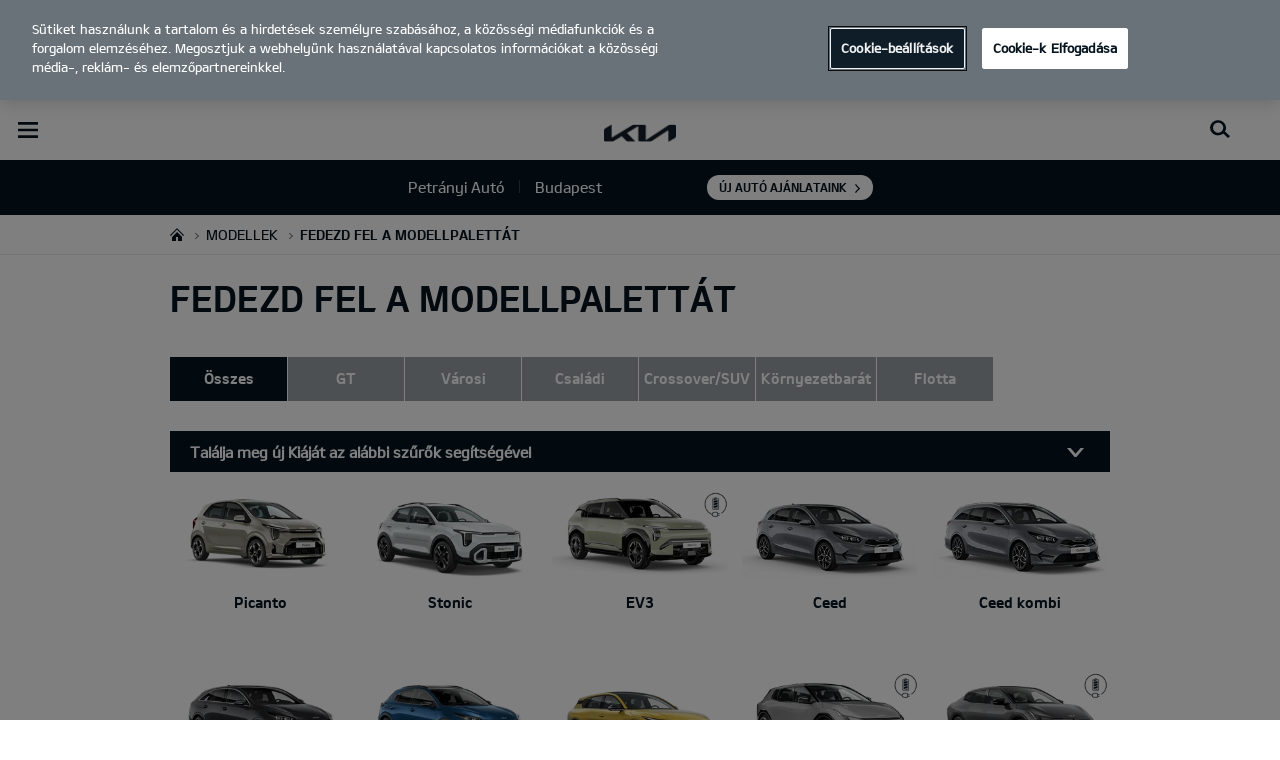

--- FILE ---
content_type: text/html; charset=UTF-8
request_url: https://www.kia.com/hu/markakereskedok/petranyi/modellek/modellpaletta/
body_size: 55317
content:


<!DOCTYPE html>
<html lang="hu">








<head>
	<script>
        // Initialize the dataLayer array.
        window.dataLayer = window.dataLayer || [];

        // Define the gtag function for pushing arguments to dataLayer.
        function gtag()

        {     dataLayer.push(arguments);   }

        // Set the default consent configuration for various storage types.
        // Setting these to 'denied' means the user's consent is required.
        gtag('consent', 'default',

        {     ad_storage: "denied",     analytics_storage: "denied",     functionality_storage: "denied",     personalization_storage: "denied",     security_storage: "denied", ad_user_data: "denied",    ad_personalization: "denied"   }
        );
    </script>
    <!-- Google Tag Manager -->
      <script>
      (function(w,d,s,l,i){
				w[l]=w[l]||[];w[l].push({'gtm.start':new Date().getTime(),event:'gtm.js'});var f=d.getElementsByTagName(s)[0],
				j=d.createElement(s),dl=l!='dataLayer'?'&l='+l:'';j.async=true;j.src='https://www.googletagmanager.com/gtm.js?id='+i+dl;f.parentNode.insertBefore(j,f);
			})(window,document,'script','dataLayer','GTM-MNVL77XG');
		</script>
		<!-- End Google Tag Manager -->

  
  

  
  
  
    
    
    
    <title>Kia | Budapest - Petrányi Autó - New cars</title>
  

  

  
	<meta http-equiv="X-UA-Compatible" content="IE=11"/>

    <link rel="icon" href="/etc.clientlibs/settings/wcm/designs/eut/clientlib/resources/rbr/rbr-fav.ico" type="image/x-icon"/> <!-- 32×32 -->
    <link rel="icon" href="/etc.clientlibs/settings/wcm/designs/eut/clientlib/resources/rbr/Favicon-Light-180.svg" type="image/svg+xml"/>
    <link rel="apple-touch-icon" href="/etc.clientlibs/settings/wcm/designs/eut/clientlib/resources/rbr/apple-icon-180x180.png"/><!-- 180×180 -->

	<!-- One trust cookie policy script-->
	


    <script type="text/javascript" src="https://cdn.cookielaw.org/consent/019781bf-0ecf-799f-9f4c-a01401deabe6/OtAutoBlock.js"></script>
    <script src="https://cdn.cookielaw.org/scripttemplates/otSDKStub.js" type="text/javascript" charset="UTF-8" data-domain-script="019781bf-0ecf-799f-9f4c-a01401deabe6"> </script>
    <script type="text/javascript" class="cookieLocation_top" data-cookielocation="top">
            function IEdetection() {
                var ua = window.navigator.userAgent;
                var msie = ua.indexOf('MSIE ');
                if (msie > 0) {
                    // IE 10 or older, return version number
                    return ('IE ' + parseInt(ua.substring(
                      msie + 5, ua.indexOf('.', msie)), 10));
                }
                var trident = ua.indexOf('Trident/');
                if (trident > 0) {
                    // IE 11, return version number
                    var rv = ua.indexOf('rv:');
                    return ('IE ' + parseInt(ua.substring(
                      rv + 3, ua.indexOf('.', rv)), 10));
                }
                var edge = ua.indexOf('Edge/');
                if (edge > 0) {
                    //Edge (IE 12+), return version number
                    return ('IE ' + parseInt(ua.substring(
                      edge + 5, ua.indexOf('.', edge)), 10));
                }
                // User uses other browser
                return ('Not IE');
            }

            function OptanonWrapper() {
                if(window.runGtmPageViewEvents && window.DomContentLoaded && !window.ctaCheckFireGTM && window.OneTrust?.IsAlertBoxClosedAndValid()){
                    window.runGtmPageViewEvents();
                }
                if(eut.LOCATION == "nl-nl" && window.OptanonActiveGroups?.includes(",4") && OneTrust.IsAlertBoxClosed() && !window.OnetrustNLScriptLoaded) {
                    (function(w,d,s,l,i){
                    w[l]=w[l]||[];w[l].push({'gtm.start': new Date().getTime(),event:'gtm.js'});var f=d.getElementsByTagName(s)[0],
                    j=d.createElement(s),dl=l!='dataLayer'?'&l='+l:'';j.async=true;j.src='https://www.googletagmanager.com/gtm.js?id='+i+dl;f.parentNode.insertBefore(j,f);
                    })(window,document,'script','dataLayer','GTM-N8GSVCV');
                    window.OnetrustNLScriptLoaded = true;
                }
                window.OnetrustHasLoaded = true;
                if (window.eut.COUNTRY == 'de') {
                    var target_overlay = document.querySelector('.onetrust-pc-dark-filter');
                    var observer = new MutationObserver(function (mutations) {
                        mutations.forEach(function (mutationRecord) {
                            enable_disable_background_overflow(target_overlay);
                        });
                    });

                    function enable_disable_background_overflow(target) {
                        var body = $('html, body');
                        if ((target?.style?.display == '' || target?.style?.display == 'block') && !target?.classList?.contains("ot-hide")) {
                            body.css('overflow', 'hidden');
                        }
                        else {
                            body.css('overflow', '');
                        }
                    }
                    enable_disable_background_overflow(target_overlay);
                    observer.observe(target_overlay, { attributes: true, attributeFilter: ['style'] });
                }
              var acceptButtonList  = ['.optanon-allow-all','#onetrust-accept-btn-handler'],
              acceptButtonElementList = [];
              acceptButtonList.forEach(function(element, i){
                if(document.querySelector(element)){
                    acceptButtonElementList.push(element);
                }
              });
            var isNewBanner= false;
            if(isNewBanner ===true){
			 var button = document.querySelector('#accept-recommended-btn-handler').cloneNode(true)
             button.style.display = 'inline-block';
             var savePrefencesWrapper = document.querySelector('.save-preference-btn-container')
             var logo = document.querySelector('.pc-footer-logo')

             if (savePrefencesWrapper.querySelector('#accept-recommended-btn-handler') === null) {
                savePrefencesWrapper.appendChild(button)
             }
            }

                if (jQuery('.cookieLocation_top').length > 0) {
                    if (jQuery('.optanon-alert-box-wrapper').css('display') == "block") {
                        jQuery('#eut_header').animate({ 'margin-top': jQuery('.optanon-alert-box-wrapper').height() }, 500);
                    } else {
                        jQuery('#eut_header').animate({ 'margin-top': 0 }, 500);
                    }

                    var selectorForClickHandler = (acceptButtonElementList && acceptButtonElementList.length > 0)? function(){
                            return ".optanon-alert-box-close,"+acceptButtonElementList.join(',')+",.optanon-white-button-middle";
                        }():
                        function(){
                            return ".optanon-alert-box-close,.optanon-white-button-middle";
                        }();
                    jQuery(selectorForClickHandler).click(function (e) {
                        jQuery('.optanon-alert-box-wrapper').css('display', 'none');
                        jQuery('#eut_header').animate({ 'margin-top': 0 }, 500);
                        var satellite = window._satellite || { track: function () { } };
                        satellite.track('acceptcookies_btn');
                    });
                }

                if(isNewBanner ===true){
                if(!getCookie("OptanonAlertBoxClosed")){
                  var banner = document.getElementById("onetrust-banner-sdk");
                  var prefpc = document.getElementById("onetrust-pc-sdk");
                  var filter = document.getElementsByClassName("onetrust-pc-dark-filter")[0];
                  // banner.style = "display: none;";
                  // prefpc.style = "display: block !important;";
                  // filter.style = "display: block !important;";
                  if (!document.all) {
                      banner.setAttribute('style', 'display: none');
                      prefpc.setAttribute('style', 'display: block!important');
                      filter.setAttribute('style', 'display: block!important');
                  } else {
                      banner.style = 'display: none;';
                      prefpc.style = 'display: block !important;';
                      filter.style = 'display: block !important;';
                  }
                }
					function getCookie(name) {
					var value = "; " + document.cookie;
					var parts = value.split("; " + name + "=");
					if (parts.length == 2)
						return parts.pop().split(";").shift();
				}
              }else{
        var browserResult = IEdetection();
        if(browserResult && browserResult !== "Not IE"){
             var checkExist = setInterval(function() {
               if (jQuery('.cookieLocation_top').length > 0 && jQuery('.optanon-alert-box-wrapper').css('display', 'block') ){
                  setTimeout(function(){
                    document.querySelector(".otFlat#onetrust-banner-sdk").style.overflowY = "hidden";
                  },2000);
                  clearInterval(checkExist);
               }
               }, 100);


        }
    }

                window.isOnetrustLoaded = true;

            }
            window.sat_track = false;
        </script>
    <script type="text/plain" class="optanon-category-3">
    window.isCookieAccepted = "true";
</script>
    <script type="text/plain" class="optanon-category-4">
    window.isCookieAccepted_Pixel = "true";
</script>
<script>
    function safeAdd(v, t) {
    if (!v) return undefined;
    if (t === "int") return parseInt(v) ? parseInt(v) : undefined;
    if (t === "array") return Array.isArray(v) ? v : undefined;
    if (t === "boolean") return typeof v === "boolean" ? v : undefined;
    return v;
}
</script>



	<!-- Script ends here-->

	
    
<link rel="stylesheet" href="/etc.clientlibs/foundation/clientlibs/main.min.css" type="text/css"/>
<script src="/etc.clientlibs/clientlibs/granite/jquery.min.js"></script>
<script src="/etc.clientlibs/clientlibs/granite/utils.min.js"></script>
<script src="/etc.clientlibs/clientlibs/granite/jquery/granite.min.js"></script>
<script src="/etc.clientlibs/foundation/clientlibs/jquery.min.js"></script>
<script src="/etc.clientlibs/foundation/clientlibs/shared.min.js"></script>
<script src="/etc.clientlibs/foundation/clientlibs/main.min.js"></script>






	


	


<meta name="kia_metrics_pagename" content="new-cars|kia-range"/> 


  
  
  <script id="scriptNameScript" data-scriptname="EN91c48ec5a6ed4827b3c359cd11b8d7d0">
		var getScriptName = $("script#scriptNameScript").attr("data-scriptName");



			    function waitForElement(){
                    if(typeof _satellite !== "undefined"){
                        setTimeout(_satellite.pageBottom(), 500);
                        if(eut && eut.analytics){
                          eut.analytics.track = window._satellite.track;
                        }
                    }
                    else{
                        setTimeout(waitForElement, 0);
                    }
                }

				$.getScript("//assets.adobedtm.com/launch-"+getScriptName+".min.js")
				  .done(function(script, textStatus) {
                    waitForElement();
				  })
				  .fail(function(jqxhr, settings, exception) {
					console.log("loading script failed.");
				  });



    </script>
  



	








<link rel="canonical" href="https://www.kia.com/hu/modellek/modellpaletta/"/>

<!-- meta -->
<meta charset="utf-8"/>
<meta http-equiv="Content-Type" content="text/html;charset=UTF-8"/>
<meta name="keywords"/>

    
    
    
    <meta name="title" content="Kia | Budapest - Petrányi Autó - New cars"/>
    






<meta name="description" content="Fedezd fel a modellpalettát"/>


<meta property="og:title" content="Explore the range"/>

<meta property="og:description"/>
<meta property="og:url" content="https://www.kia.com/hu/markakereskedok/petranyi/modellek/modellpaletta/"/>
<meta property="og:image" content="https://org-dealers.kia.com//etc.clientlibs/settings/wcm/designs/eut/clientlib/resources/rbr/kia-company-logo.jpg"/>
<meta name="twitter:title" content="Explore the range"/>
<meta name="twitter:description" content="Fedezd fel a modellpalettát"/>
<meta name="twitter:url" content="https://www.kia.com/hu/markakereskedok/petranyi/modellek/modellpaletta/"/>
<meta name="robots"/>
<meta name="format-detection" content="telephone=no"/>
<meta name="viewport" content="width=device-width,initial-scale=1.0,minimum-scale=1.0,maximum-scale=5.0"/>







	<script type="text/javascript">
		Granite.I18n.setLocale('hu-hu');

		window.eut = {
			COUNTRY: 'hu',
			LANGUAGE: 'hu',
			LOCATION: 'hu-hu',
			EDIT_MODE: 'false',
			PREVIEW_MODE: 'false',
			CURRENCY: 'Ft',
			INCOMPATIBLE_PAGE: '',
			MODEL_ID: '',
			EXCLUSIONS: [],
			CURRENCY_COUNTRY: 'de',
			FREESPEE: '',
			WOOS_KEY: 'woos-d9a39f27-87af-30e4-bd68-a89b0e6a5d89'
        };

		//Adobe DTM Variable (Analytics)
       var dealerName = 'Petrányi Autó';
       var dealer = dealerName.replace(/ /g, '').toLowerCase();
       window.dtmDataLayer = window.dtmDataLayer || {};
       dtmDataLayer.dealer = {
       'dealer_site_name': dealer,}
	    window.eut.dealerInfo = {
          dealerId : 'C26VAHG990',
          isDealer : '1'
		};
		eut.dealerGtmData = {
			dealerName: 'Petrányi Autó',
			dealerId: 'C26VAHG990',
			dealerAddress: 'Üllői út 309.',
			dealerPostcode: '1195',
			dealerResidence : 'Budapest'
		};

	</script>

	
    
<link rel="stylesheet" href="/etc.clientlibs/settings/wcm/designs/eut/clientlib/libs/libs/dealer.min.css" type="text/css"/>
<script src="/etc.clientlibs/settings/wcm/designs/eut/clientlib/libs/libs/dealer.min.js"></script>




	
    
<link rel="stylesheet" href="/etc.clientlibs/settings/wcm/designs/eut/clientlib/libs/components.min.css" type="text/css"/>



	
    
<link rel="stylesheet" href="/etc.clientlibs/settings/wcm/designs/eut/clientlib/libs/components/car-configurator.min.css" type="text/css"/>




	
    
<link rel="stylesheet" href="/etc.clientlibs/settings/wcm/designs/eutSpec/clientlib/hu/libs/common/dealer.min.css" type="text/css"/>
<script src="/etc.clientlibs/settings/wcm/designs/eutSpec/clientlib/hu/libs/common/dealer.min.js"></script>




	

	

	 

	
	
</head>


<body class="bg_white">
    
    




		<!-- Google Tag Manager (noscript) -->
    <noscript><iframe src="https://www.googletagmanager.com/ns.html?id=GTM-MNVL77XG" height="0" width="0" style="display:none;visibility:hidden"></iframe></noscript>
    
    <!-- End Google Tag Manager (noscript) -->  

    <div id="accessbility"><a href="#contents">Go to content</a></div>

    <!-- cookie_notice// -->

    <!-- cookie_notice// -->

    <!-- header// -->
    

   <div id="eut_header" class="lang dealer_eut_header" data-is-homepage="false">
      <div class="eut_header">
         <div class="eut_header_utilityBar eut_header--rbr-spacing">
            <!-- util// -->
            
<div id="eut_util">
	<ul class="util_menu">
	    <li>
	        <a href="javascript:void(0)" class="optanon-toggle-display" role="button">Adatvédelmi beállítások</a>
	    </li>

        
			<li><a href="https://www.kia.com/hu/markakereskedok/petranyi/katalogus/" role="button">Katalógus</a></li>
		
			<li><a href="https://www.kia.com/hu/markakereskedok/petranyi/markakereskedesek/" role="button">Márkakereskedések</a></li>
		
			<li><a href="https://www.kia.com/hu/markakereskedok/petranyi/rolunk/kapcsolat/" role="button">Kapcsolat</a></li>
		
			<li><a href="https://www.kia.com/hu/markakereskedok/petranyi/rolunk/kapcsolat/" role="button">Tesztvezetés</a></li>
		

		
	</ul>
</div>

            <!-- //util -->
            <!-- util_search// -->
            
               




  <a id="eut_util_search" href="javascript:void(0)" role="button">
    <div class="u_sch_box">
      <form class="eut_util_searchForm" action="https://www.kia.com/hu/markakereskedok/petranyi/kereses/keresesi-eredmenyek/" method="get">
        <div class="eut_form_plugin">
          
          <label for="header_search_input" class="eut_text">"Keresés"</label>
          <input type="text" title="Kulcsszó szerinti keresés" id="header_search_input" placeholder="Keresés" name="keyword"/>
          <button type="submit" title="Keresés">"Keresés"</button>
        </div>
      </form>
    </div>
  </a>


            
         
         <!-- //util_search -->
         <!-- country_selector// -->
		
         <div class="country-selector__wrapper xl-only">
            
<span class="country-list init-country"><a href="javascript:void(0)">CHANGE COUNTRY</a></span>
<div class="overlaY"></div>
<ul class="country-selector">
  
    <li class="country-list" countrycode="eu">
        <a class="countryLink" href="https://www.kia.com/eu/"><span class="countryName Europe"></span>Europe</a>
    </li>
  
    <li class="country-list" countrycode="hr">
        <a class="countryLink" href="https://www.kia.com/hr/"><span class="countryName Croatia"></span>Croatia</a>
    </li>
  
    <li class="country-list">
        <a class="countryLink" href="https://kia.com.cy/"><span class="countryName Cyprus"></span>Cyprus</a>
    </li>
  
    <li class="country-list" countrycode="uk">
        <a class="countryLink" href="https://www.kia.com/uk/"><span class="countryName United Kingdom"></span>United Kingdom</a>
    </li>
  
    <li class="country-list">
        <a class="countryLink" href="https://www.kia-albania.com/"><span class="countryName Albania"></span>Albania</a>
    </li>
  
    <li class="country-list" countrycode="at">
        <a class="countryLink" href="https://www.kia.com/at/"><span class="countryName Austria"></span>Austria</a>
    </li>
  
    <li class="country-list" countrycode="az">
        <a class="countryLink" href="https://www.kia.com/az/"><span class="countryName Azerbaijan"></span>Azerbaijan</a>
    </li>
  
    <li class="country-list" countrycode="be">
        <a class="countryLink" href="https://www.kia.com/be/nl/"><span class="countryName Belgium (Dutch)"></span>Belgium (Dutch)</a>
    </li>
  
    <li class="country-list" countrycode="be">
        <a class="countryLink" href="https://www.kia.com/be/fr/"><span class="countryName Belgium (French)"></span>Belgium (French)</a>
    </li>
  
    <li class="country-list" countrycode="ba">
        <a class="countryLink" href="https://www.kia.com/ba/"><span class="countryName Bosnia-Herzegovina"></span>Bosnia-Herzegovina</a>
    </li>
  
    <li class="country-list" countrycode="gi">
        <a class="countryLink" href="https://www.kia.com/gi/"><span class="countryName Gibraltar"></span>Gibraltar</a>
    </li>
  
    <li class="country-list" countrycode="gr">
        <a class="countryLink" href="https://www.kia.com/gr/"><span class="countryName Greece"></span>Greece</a>
    </li>
  
    <li class="country-list" countrycode="hu">
        <a class="countryLink" href="https://www.kia.com/hu/"><span class="countryName Hungary"></span>Magyarország</a>
    </li>
  
    <li class="country-list" countrycode="is">
        <a class="countryLink" href="https://www.kia.com/is/"><span class="countryName Iceland"></span>Iceland</a>
    </li>
  
    <li class="country-list" countrycode="ie">
        <a class="countryLink" href="https://www.kia.com/ie/"><span class="countryName Ireland"></span>Ireland</a>
    </li>
  
    <li class="country-list" countrycode="it">
        <a class="countryLink" href="https://www.kia.com/it/"><span class="countryName Italy"></span>Italy</a>
    </li>
  
    <li class="country-list" countrycode="lv">
        <a class="countryLink" href="https://www.kia.com/lv/"><span class="countryName Latvia"></span>Latvia</a>
    </li>
  
    <li class="country-list" countrycode="nl">
        <a class="countryLink" href="https://www.kia.com/nl/"><span class="countryName Netherlands"></span>Netherlands</a>
    </li>
  
    <li class="country-list" countrycode="no">
        <a class="countryLink" href="https://www.kia.com/no/"><span class="countryName Norway"></span>Norway</a>
    </li>
  
    <li class="country-list" countrycode="pl">
        <a class="countryLink" href="https://www.kia.com/pl/"><span class="countryName Poland"></span>Poland</a>
    </li>
  
    <li class="country-list" countrycode="pt">
        <a class="countryLink" href="https://www.kia.com/pt/"><span class="countryName Portugal"></span>Portugal</a>
    </li>
  
    <li class="country-list" countrycode="ro">
        <a class="countryLink" href="https://www.kia.com/ro/"><span class="countryName Romania"></span>Romania</a>
    </li>
  
    <li class="country-list" countrycode="rs">
        <a class="countryLink" href="https://www.kia.com/rs/"><span class="countryName Serbia"></span>Serbia</a>
    </li>
  
    <li class="country-list" countrycode="sk">
        <a class="countryLink" href="https://www.kia.com/sk/"><span class="countryName Slovakia"></span>Slovakia</a>
    </li>
  
    <li class="country-list" countrycode="se">
        <a class="countryLink" href="https://www.kia.com/se/"><span class="countryName Sweden"></span>Sweden</a>
    </li>
  
    <li class="country-list" countrycode="ch">
        <a class="countryLink" href="https://www.kia.com/ch/"><span class="countryName Switzerland"></span>Switzerland</a>
    </li>
  
    <li class="country-list" countrycode="tr">
        <a class="countryLink" href="https://www.kia.com/tr"><span class="countryName Turkey"></span>Turkey</a>
    </li>
  
    <li class="country-list" countrycode="ua">
        <a class="countryLink" href="https://www.kia.com/ua"><span class="countryName Ukraine"></span>Ukraine</a>
    </li>
  
    <li class="country-list" countrycode="bg">
        <a class="countryLink" href="https://www.kia.com/bg/"><span class="countryName Bulgaria"></span>Bulgaria</a>
    </li>
  
    <li class="country-list">
        <a class="countryLink" href="https://kiacanarias.es/"><span class="countryName Canary Islands"></span>Canary Islands</a>
    </li>
  
    <li class="country-list" countrycode="cz">
        <a class="countryLink" href="https://www.kia.com/cz/"><span class="countryName Czech Republic"></span>Czech Republic</a>
    </li>
  
    <li class="country-list" countrycode="fi">
        <a class="countryLink" href="https://www.kia.com/fi/"><span class="countryName Finland"></span>Finland</a>
    </li>
  
    <li class="country-list" countrycode="dk">
        <a class="countryLink" href="https://www.kia.com/dk/"><span class="countryName Denmark"></span>Denmark</a>
    </li>
  
    <li class="country-list" countrycode="de">
        <a class="countryLink" href="https://www.kia.com/de/"><span class="countryName Germany"></span>Germany</a>
    </li>
  
    <li class="country-list">
        <a class="countryLink" href="https://www.kia.ee/"><span class="countryName Estonia"></span>Estonia</a>
    </li>
  
    <li class="country-list" countrycode="lu">
        <a class="countryLink" href="https://www.kia.com/lu/"><span class="countryName Luxembourg"></span>Luxembourg</a>
    </li>
  
    <li class="country-list">
        <a class="countryLink" href="https://www.kia.lt/"><span class="countryName Lithuania"></span>Lithuania</a>
    </li>
  
    <li class="country-list">
        <a class="countryLink" href="https://www.kia.co.me/"><span class="countryName Montenegro"></span>Montenegro</a>
    </li>
  
    <li class="country-list">
        <a class="countryLink" href="https://www.kia.si/"><span class="countryName Slovenia"></span>Slovenia</a>
    </li>
  
    <li class="country-list" countrycode="es">
        <a class="countryLink" href="https://www.kia.com/es/"><span class="countryName Spain"></span>Spain</a>
    </li>
  
    <li class="country-list" countrycode="mt">
        <a class="countryLink" href="https://www.kia.com/mt/"><span class="countryName Malta"></span>Malta</a>
    </li>
  
    <li class="country-list">
        <a class="countryLink" href="https://www.kiageorgia.com/"><span class="countryName Georgia"></span>Georgia</a>
    </li>
  
    <li class="country-list" countrycode="ht">
        <a class="countryLink" href="https://kia.md/"><span class="countryName Moldova"></span>Moldova</a>
    </li>
  
    <li class="country-list" countrycode="ht">
        <a class="countryLink" href="https://kia.mk/"><span class="countryName Macedonia"></span>Macedonia</a>
    </li>
  
    <li class="country-list" countrycode="fr">
        <a class="countryLink" href="https://www.kia.com/fr/"><span class="countryName France"></span>France</a>
    </li>
  

</ul>

         </div>
		
         <!-- //country_selector -->
      </div>
      <div class="eut_header_navigation eut_header--rbr-spacing">
         <button type="button" class="eut_gnb_opener" title="open menu"><span class="sr-only">open menu</span></button>
         <!-- select language// -->
         

<div class="eut_select_language">
	<p>
    	<span>Change the language : </span>
		
	</p>
</div>



         <!-- //select language -->
         <!-- gnb// -->
         




<input type="hidden" id="checkDisclaimer" value="false"/>
<nav class="gnbNavigation">
  <ul id="eut_gnb">
    
      <li class="gnbListItem gnbListItem--left eut_nav_newcar">
        
        
          <a href="#">Modellek</a>
        


        
          <div class="eut_nav_dth2">
            

<ul class="newcar_category eut_header--rbr-spacing">
  <li class="category active">
    <a href="javascript:;" data-category="all">
      Összes gépjármű
    </a>
  </li>

  
    <li class="category">
      <a href="javascript:;" data-category="116">
        Városi
      </a>
    </li>
  
    <li class="category">
      <a href="javascript:;" data-category="117">
        Családi
      </a>
    </li>
  
    <li class="category">
      <a href="javascript:;" data-category="119">
        Crossover/SUV
      </a>
    </li>
  
    <li class="category">
      <a href="javascript:;" data-category="121">
        GT
      </a>
    </li>
  
    <li class="category">
      <a href="javascript:;" data-category="122">
        Környezetbarát
      </a>
    </li>
  
    <li class="category">
      <a href="javascript:;" data-category="226">
        Flotta
      </a>
    </li>
  
    <li class="category">
      <a href="javascript:;" data-category="118">
        Haszonjármű
      </a>
    </li>
  


  <!-- KWCMSLIVE-18429 -->
  
  
    <li class="explore_range">
      
      
      
    </li>
  
  

  <!-- KWCMSLIVE-18429 -->

  <!-- KWCMSLIVE-34119 -->
  
    
      <li class="explore_range">
        
        <div>
          <a href="https://www.kia.com/hu/markakereskedok/petranyi/modellek/modellpaletta/" class="eut_cmpe_btn small gray hide-before-pseudoelement">

            Ismerje meg modelljeinket!
          </a>
        </div>
      </li>
    
  
  <!-- KWCMSLIVE-34119 -->

  



</ul>

            
              <div class="eut_header--rbr-spacing">
                <div>
                  <ul class="newcar_list">
                    
                      <li class="category_item 116 226 " data-model-id="G6-S6-*">
                        
                          <!-- KWCMSLIVE-14880 START -->
                          <a href="https://www.kia.com/hu/markakereskedok/petranyi/modellek/picanto/bemutato/" target="_self">
                            <!-- KWCMSLIVE-14880 END -->
                        
                        

                        <span class="img_area">
                          <picture class="lazy">
                            <!--[if IE 9]><video style="display: none;"><![endif]-->
                            <source data-srcset="/content/dam/kwcms/kme/global/en/assets/gnb/kia-picanto-gls-my25-v1-520x260.png" media="(max-width: 1024px)"/>
                            <!--[if IE 9]></video><![endif]-->
                            <img data-srcset="/content/dam/kwcms/kme/global/en/assets/gnb/kia-picanto-gls-my25-v1-268x134.png" alt="Picanto"/>
                          </picture>
                        </span>
                          
                              <strong translate="no">Picanto</strong>
                          
                          
                              <!-- Data fixing changes here -->
                        

                        
                          
                        
                        
                          
                            
                            
                              
                            
                            
                          

                        
                        

                        

                        
                        


                        
                          </a>
                        
                        
                      </li>

                    
                      <li class="category_item 116 119 " data-model-id="H8-W5-*">
                        
                          <!-- KWCMSLIVE-14880 START -->
                          <a href="https://www.kia.com/hu/markakereskedok/petranyi/modellek/stonic/bemutato/" target="_self">
                            <!-- KWCMSLIVE-14880 END -->
                        
                        

                        <span class="img_area">
                          <picture class="lazy">
                            <!--[if IE 9]><video style="display: none;"><![endif]-->
                            <source data-srcset="/content/dam/kwcms/kme/global/en/assets/gnb/kia-stonic-gtl-v1-520x260-icon.png" media="(max-width: 1024px)"/>
                            <!--[if IE 9]></video><![endif]-->
                            <img data-srcset="/content/dam/kwcms/kme/global/en/assets/gnb/kia-stonic-gtl-v1-268x134-icon.png" alt="Kia Stonic"/>
                          </picture>
                        </span>
                          
                              <strong translate="no">Stonic</strong>
                          
                          
                              <!-- Data fixing changes here -->
                        

                        
                          
                        
                        
                          
                            
                            
                              
                            
                            
                          

                        
                        

                        

                        
                        


                        
                          </a>
                        
                        
                      </li>

                    
                      <li class="category_item 116 119 122 " data-model-id="9V-W5-*">
                        
                          <!-- KWCMSLIVE-14880 START -->
                          <a href="https://www.kia.com/hu/markakereskedok/petranyi/modellek/ev3/bemutato/" target="_self">
                            <!-- KWCMSLIVE-14880 END -->
                        
                        

                        <span class="img_area">
                          <picture class="lazy">
                            <!--[if IE 9]><video style="display: none;"><![endif]-->
                            <source data-srcset="/content/dam/kwcms/kme/global/en/assets/gnb/kia-ev3-gtline-ev-my25-v2-520x260-icon.png" media="(max-width: 1024px)"/>
                            <!--[if IE 9]></video><![endif]-->
                            <img data-srcset="/content/dam/kwcms/kme/global/en/assets/gnb/kia-ev3-gtline-ev-my25-v2-268x134-icon.png" alt="ev3"/>
                          </picture>
                        </span>
                          
                              <strong translate="no">EV3</strong>
                          
                          
                              <!-- Data fixing changes here -->
                        

                        
                          
                        
                        
                          
                            
                            
                              
                            
                            
                          

                        
                        

                        

                        
                        


                        
                          </a>
                        
                        
                      </li>

                    
                      <li class="category_item 117 226 " data-model-id="J7-S6-*">
                        
                          <!-- KWCMSLIVE-14880 START -->
                          <a href="https://www.kia.com/hu/markakereskedok/petranyi/modellek/ceed/bemutato/" target="_self">
                            <!-- KWCMSLIVE-14880 END -->
                        
                        

                        <span class="img_area">
                          <picture class="lazy">
                            <!--[if IE 9]><video style="display: none;"><![endif]-->
                            <source data-srcset="/content/dam/kwcms/kme/global/en/assets/gnb/kia-ceed-gls-my22-range-v1-520x260.png" media="(max-width: 1024px)"/>
                            <!--[if IE 9]></video><![endif]-->
                            <img data-srcset="/content/dam/kwcms/kme/global/en/assets/gnb/kia-ceed-gls-my22-range-v1-268x134.png" alt="Kia Ceed"/>
                          </picture>
                        </span>
                          
                              <strong translate="no">Ceed</strong>
                          
                          
                              <!-- Data fixing changes here -->
                        

                        
                          
                        
                        
                          
                            
                            
                              
                            
                            
                          

                        
                        

                        

                        
                        


                        
                          </a>
                        
                        
                      </li>

                    
                      <li class="category_item 117 226 " data-model-id="J7-W5-*">
                        
                          <!-- KWCMSLIVE-14880 START -->
                          <a href="https://www.kia.com/hu/markakereskedok/petranyi/modellek/ceed-kombi/bemutato/" target="_self">
                            <!-- KWCMSLIVE-14880 END -->
                        
                        

                        <span class="img_area">
                          <picture class="lazy">
                            <!--[if IE 9]><video style="display: none;"><![endif]-->
                            <source data-srcset="/content/dam/kwcms/kme/global/en/assets/gnb/kia-ceed-sportswagon-ice-gls-my22-range-v1-520x260.png" media="(max-width: 1024px)"/>
                            <!--[if IE 9]></video><![endif]-->
                            <img data-srcset="/content/dam/kwcms/kme/global/en/assets/gnb/kia-ceed-sportswagon-ice-gls-my22-range-v1-268x134.png" alt="Kia Ceed kombi"/>
                          </picture>
                        </span>
                          
                              <strong translate="no">Ceed kombi</strong>
                          
                          
                              <!-- Data fixing changes here -->
                        

                        
                          
                        
                        
                          
                            
                            
                              
                            
                            
                          

                        
                        

                        

                        
                        


                        
                          </a>
                        
                        
                      </li>

                    
                      <li class="category_item 117 226 " data-model-id="J7-Q1-*">
                        
                          <!-- KWCMSLIVE-14880 START -->
                          <a href="https://www.kia.com/hu/markakereskedok/petranyi/modellek/proceed/bemutato/" target="_self">
                            <!-- KWCMSLIVE-14880 END -->
                        
                        

                        <span class="img_area">
                          <picture class="lazy">
                            <!--[if IE 9]><video style="display: none;"><![endif]-->
                            <source data-srcset="/content/dam/kwcms/kme/global/en/assets/gnb/kia-proceed-gtl-my22-v1-520x260.png" media="(max-width: 1024px)"/>
                            <!--[if IE 9]></video><![endif]-->
                            <img data-srcset="/content/dam/kwcms/kme/global/en/assets/gnb/kia-proceed-gtl-my22-v1-268x134.png" alt="Kia ProCeed"/>
                          </picture>
                        </span>
                          
                              <strong translate="no">ProCeed</strong>
                          
                          
                              <!-- Data fixing changes here -->
                        

                        
                          
                        
                        
                          
                            
                            
                              
                            
                            
                          

                        
                        

                        

                        
                        


                        
                          </a>
                        
                        
                      </li>

                    
                      <li class="category_item 117 119 226 " data-model-id="J7-S8-*">
                        
                          <!-- KWCMSLIVE-14880 START -->
                          <a href="https://www.kia.com/hu/markakereskedok/petranyi/modellek/xceed/bemutato/" target="_self">
                            <!-- KWCMSLIVE-14880 END -->
                        
                        

                        <span class="img_area">
                          <picture class="lazy">
                            <!--[if IE 9]><video style="display: none;"><![endif]-->
                            <source data-srcset="/content/dam/kwcms/kme/global/en/assets/gnb/kia-xceed-gtl-my26-v1-520x260-icon.png" media="(max-width: 1024px)"/>
                            <!--[if IE 9]></video><![endif]-->
                            <img data-srcset="/content/dam/kwcms/kme/global/en/assets/gnb/kia-xceed-gtl-my26-v1-276x134-icon.png" alt="xceed"/>
                          </picture>
                        </span>
                          
                              <strong translate="no">XCeed</strong>
                          
                          
                              <!-- Data fixing changes here -->
                        

                        
                          
                        
                        
                          
                            
                            
                              
                            
                            
                          

                        
                        

                        

                        
                        


                        
                          </a>
                        
                        
                      </li>

                    
                      <li class="category_item 116 117 226 " data-model-id="8G-S6-*">
                        
                          <!-- KWCMSLIVE-14880 START -->
                          <a href="https://www.kia.com/hu/markakereskedok/petranyi/modellek/k4/bemutato/" target="_self">
                            <!-- KWCMSLIVE-14880 END -->
                        
                        

                        <span class="img_area">
                          <picture class="lazy">
                            <!--[if IE 9]><video style="display: none;"><![endif]-->
                            <source data-srcset="/content/dam/kwcms/kme/global/en/assets/gnb/kia-k4-gtl-ice-v1-520x260-icon.png" media="(max-width: 1024px)"/>
                            <!--[if IE 9]></video><![endif]-->
                            <img data-srcset="/content/dam/kwcms/kme/global/en/assets/gnb/kia-k4-gtl-ice-v1-268x134-icon.png" alt="K4"/>
                          </picture>
                        </span>
                          
                              <strong translate="no">K4</strong>
                          
                          
                              <!-- Data fixing changes here -->
                        

                        
                          
                        
                        
                          
                            
                            
                              
                            
                            
                          

                        
                        

                        

                        
                        


                        
                          </a>
                        
                        
                      </li>

                    
                      <li class="category_item 117 122 " data-model-id="7Z-S6-*">
                        
                          <!-- KWCMSLIVE-14880 START -->
                          <a href="https://www.kia.com/hu/markakereskedok/petranyi/modellek/ev4/bemutato/" target="_self">
                            <!-- KWCMSLIVE-14880 END -->
                        
                        

                        <span class="img_area">
                          <picture class="lazy">
                            <!--[if IE 9]><video style="display: none;"><![endif]-->
                            <source data-srcset="/content/dam/kwcms/kme/global/en/assets/gnb/kia-ev4-gtl-v3-520x260.png" media="(max-width: 1024px)"/>
                            <!--[if IE 9]></video><![endif]-->
                            <img data-srcset="/content/dam/kwcms/kme/global/en/assets/gnb/kia-ev4-gtl-v3-268x134.png" alt="EV4"/>
                          </picture>
                        </span>
                          
                              <strong translate="no">EV4</strong>
                          
                          
                              <!-- Data fixing changes here -->
                        

                        
                          
                        
                        
                          
                            
                            
                              
                            
                            
                          

                        
                        

                        

                        
                        


                        
                          </a>
                        
                        
                      </li>

                    
                      <li class="category_item 117 122 " data-model-id="1Z-S4-*">
                        
                          <!-- KWCMSLIVE-14880 START -->
                          <a href="https://www.kia.com/hu/markakereskedok/petranyi/modellek/ev4/presales/" target="_self">
                            <!-- KWCMSLIVE-14880 END -->
                        
                        

                        <span class="img_area">
                          <picture class="lazy">
                            <!--[if IE 9]><video style="display: none;"><![endif]-->
                            <source data-srcset="/content/dam/kwcms/kme/global/en/assets/gnb/kia-ev4-gtl-fastback-my26-v2-520x260-icon.png" media="(max-width: 1024px)"/>
                            <!--[if IE 9]></video><![endif]-->
                            <img data-srcset="/content/dam/kwcms/kme/global/en/assets/gnb/kia-ev4-gtl-fastback-my26-v2-268x134-icon.png" alt="nullKia EV4 Fastback"/>
                          </picture>
                        </span>
                          
                              <strong translate="no">EV4 Fastback</strong>
                          
                          
                              <!-- Data fixing changes here -->
                        

                        
                          
                        
                        
                          
                            
                            
                              
                            
                            
                          

                        
                        

                        

                        
                        


                        
                          </a>
                        
                        
                      </li>

                    
                      <li class="category_item 119 122 " data-model-id="0T-W5-EV1">
                        
                          <!-- KWCMSLIVE-14880 START -->
                          <a href="https://www.kia.com/hu/markakereskedok/petranyi/modellek/niro-sg2/discover/" target="_self">
                            <!-- KWCMSLIVE-14880 END -->
                        
                        

                        <span class="img_area">
                          <picture class="lazy">
                            <!--[if IE 9]><video style="display: none;"><![endif]-->
                            <source data-srcset="/content/dam/kwcms/kme/global/en/assets/gnb/kia-niro-ev-my23-range-v3-520x260.png" media="(max-width: 1024px)"/>
                            <!--[if IE 9]></video><![endif]-->
                            <img data-srcset="/content/dam/kwcms/kme/global/en/assets/gnb/kia-niro-ev-my23-range-v3-268x134.png" alt="Niro"/>
                          </picture>
                        </span>
                          
                              <strong translate="no">Niro</strong>
                          
                          
                              <!-- Data fixing changes here -->
                        

                        
                          
                        
                        
                          
                            
                            
                              
                            
                            
                          

                        
                        

                        

                        
                        


                        
                          </a>
                        
                        
                      </li>

                    
                      <li class="category_item 117 119 226 " data-model-id="HW-W5-*">
                        
                          <!-- KWCMSLIVE-14880 START -->
                          <a href="https://www.kia.com/hu/markakereskedok/petranyi/modellek/sportage-nq5/discover/" target="_self">
                            <!-- KWCMSLIVE-14880 END -->
                        
                        

                        <span class="img_area">
                          <picture class="lazy">
                            <!--[if IE 9]><video style="display: none;"><![endif]-->
                            <source data-srcset="/content/dam/kwcms/kme/hu/hu/assets/contents/gnb/hu-kia-sportage-my26-520x260.png" media="(max-width: 1024px)"/>
                            <!--[if IE 9]></video><![endif]-->
                            <img data-srcset="/content/dam/kwcms/kme/hu/hu/assets/contents/gnb/hu-kia-sportage-my26-268x134.png" alt="Kia Sportage"/>
                          </picture>
                        </span>
                          
                              <strong translate="no">Sportage</strong>
                          
                          
                              <!-- Data fixing changes here -->
                        

                        
                          
                        
                        
                          
                            
                            
                              
                            
                            
                          

                        
                        

                        

                        
                        


                        
                          </a>
                        
                        
                      </li>

                    
                      <li class="category_item 117 119 122 226 " data-model-id="X9-W5-*">
                        
                          <!-- KWCMSLIVE-14880 START -->
                          <a href="https://www.kia.com/hu/markakereskedok/petranyi/modellek/ev5/bemutato/" target="_self">
                            <!-- KWCMSLIVE-14880 END -->
                        
                        

                        <span class="img_area">
                          <picture class="lazy">
                            <!--[if IE 9]><video style="display: none;"><![endif]-->
                            <source data-srcset="/content/dam/kwcms/kme/hu/hu/assets/contents/gnb/hu-kia-ev5-gtl-520x260.jpg" media="(max-width: 1024px)"/>
                            <!--[if IE 9]></video><![endif]-->
                            <img data-srcset="/content/dam/kwcms/kme/hu/hu/assets/contents/gnb/hu-kia-ev5-gtl-268x134.jpg" alt="Kia EV5"/>
                          </picture>
                        </span>
                          
                              <strong translate="no">EV5</strong>
                          
                          
                              <!-- Data fixing changes here -->
                        

                        
                          
                        
                        
                          
                            
                            
                              
                            
                            
                          

                        
                        

                        

                        
                        


                        
                          </a>
                        
                        
                      </li>

                    
                      <li class="category_item 117 119 " data-model-id="GZ-W5-*">
                        
                          <!-- KWCMSLIVE-14880 START -->
                          <a href="https://www.kia.com/hu/markakereskedok/petranyi/modellek/sorento/discover/" target="_self">
                            <!-- KWCMSLIVE-14880 END -->
                        
                        

                        <span class="img_area">
                          <picture class="lazy">
                            <!--[if IE 9]><video style="display: none;"><![endif]-->
                            <source data-srcset="/content/dam/kwcms/kme/hu/hu/assets/contents/gnb/hu-kia-sorento-my25-520x260.png" media="(max-width: 1024px)"/>
                            <!--[if IE 9]></video><![endif]-->
                            <img data-srcset="/content/dam/kwcms/kme/hu/hu/assets/contents/gnb/hu-kia-sorento-my25-268x134.png" alt="Kia Sorento"/>
                          </picture>
                        </span>
                          
                              <strong translate="no">Sorento</strong>
                          
                          
                              <!-- Data fixing changes here -->
                        

                        
                          
                        
                        
                          
                            
                            
                              
                            
                            
                          

                        
                        

                        

                        
                        


                        
                          </a>
                        
                        
                      </li>

                    
                      <li class="category_item 117 119 121 122 " data-model-id="AS-W5-*">
                        
                          <!-- KWCMSLIVE-14880 START -->
                          <a href="https://www.kia.com/hu/markakereskedok/petranyi/modellek/ev6/bemutato/" target="_self">
                            <!-- KWCMSLIVE-14880 END -->
                        
                        

                        <span class="img_area">
                          <picture class="lazy">
                            <!--[if IE 9]><video style="display: none;"><![endif]-->
                            <source data-srcset="/content/dam/kwcms/kme/global/en/assets/gnb/kia-ev6-gtl-pe-my25-v2-520x260-icon.png" media="(max-width: 1024px)"/>
                            <!--[if IE 9]></video><![endif]-->
                            <img data-srcset="/content/dam/kwcms/kme/global/en/assets/gnb/kia-ev6-gtl-pe-my25-v2-268x134-icon.png" alt="Kia EV6"/>
                          </picture>
                        </span>
                          
                              <strong translate="no">EV6</strong>
                          
                          
                              <!-- Data fixing changes here -->
                        

                        
                          
                        
                        
                          
                            
                            
                              
                            
                            
                          

                        
                        

                        

                        
                        


                        
                          </a>
                        
                        
                      </li>

                    
                      <li class="category_item 117 119 121 122 121" data-model-id="AS-W5-*">
                        
                          <!-- KWCMSLIVE-14880 START -->
                          <a href="https://www.kia.com/hu/markakereskedok/petranyi/modellek/ev6-gt/bemutato/" target="_self">
                            <!-- KWCMSLIVE-14880 END -->
                        
                        

                        <span class="img_area">
                          <picture class="lazy">
                            <!--[if IE 9]><video style="display: none;"><![endif]-->
                            <source data-srcset="/content/dam/kwcms/kme/global/en/assets/contents/ev6gt-gnb/ev6-gt-520x260.png" media="(max-width: 1024px)"/>
                            <!--[if IE 9]></video><![endif]-->
                            <img data-srcset="/content/dam/kwcms/kme/global/en/assets/contents/ev6gt-range/ev6-gt-268x134.png" alt="Kia EV6"/>
                          </picture>
                        </span>
                          
                              <strong translate="no">EV6 GT</strong>
                          
                          
                              <!-- Data fixing changes here -->
                        

                        
                          
                        
                        
                          
                            
                            
                              
                            
                            
                          

                        
                        

                        

                        
                        


                        
                          </a>
                        
                        
                      </li>

                    
                      <li class="category_item 117 119 121 122 " data-model-id="DO-W7-*">
                        
                          <!-- KWCMSLIVE-14880 START -->
                          <a href="https://www.kia.com/hu/markakereskedok/petranyi/modellek/ev9/bemutato/" target="_self">
                            <!-- KWCMSLIVE-14880 END -->
                        
                        

                        <span class="img_area">
                          <picture class="lazy">
                            <!--[if IE 9]><video style="display: none;"><![endif]-->
                            <source data-srcset="/content/dam/kwcms/kme/global/en/assets/gnb/kia-ev9-gtl-my24-520x260.png" media="(max-width: 1024px)"/>
                            <!--[if IE 9]></video><![endif]-->
                            <img data-srcset="/content/dam/kwcms/kme/global/en/assets/gnb/kia-ev9-gtl-my24-268x134.png" alt="ev9"/>
                          </picture>
                        </span>
                          
                              <strong translate="no">EV9</strong>
                          
                          
                              <!-- Data fixing changes here -->
                        

                        
                          
                        
                        
                          
                            
                            
                              
                            
                            
                          

                        
                        

                        

                        
                        


                        
                          </a>
                        
                        
                      </li>

                    
                      <li class="category_item 117 119 121 122 121" data-model-id="DO-W7-*">
                        
                          <!-- KWCMSLIVE-14880 START -->
                          <a href="https://www.kia.com/hu/markakereskedok/petranyi/modellek/ev9-gt/bemutato/" target="_self">
                            <!-- KWCMSLIVE-14880 END -->
                        
                        

                        <span class="img_area">
                          <picture class="lazy">
                            <!--[if IE 9]><video style="display: none;"><![endif]-->
                            <source data-srcset="/content/dam/kwcms/kme/global/en/assets/contents/ev9gt-gnb/ev9-gt-520x260.png" media="(max-width: 1024px)"/>
                            <!--[if IE 9]></video><![endif]-->
                            <img data-srcset="/content/dam/kwcms/kme/global/en/assets/contents/ev9gt-range/ev9-gt-268x134.png" alt="ev9"/>
                          </picture>
                        </span>
                          
                              <strong translate="no">EV9 GT</strong>
                          
                          
                              <!-- Data fixing changes here -->
                        

                        
                          
                        
                        
                          
                            
                            
                              
                            
                            
                          

                        
                        

                        

                        
                        


                        
                          </a>
                        
                        
                      </li>

                    
                      <li class="category_item 122 226 118 " data-model-id="7W-FA-*">
                        
                          <!-- KWCMSLIVE-14880 START -->
                          <a href="https://www.kia.com/hu/markakereskedok/petranyi/pbv/vehicles/pv5-cargo/" target="_self">
                            <!-- KWCMSLIVE-14880 END -->
                        
                        

                        <span class="img_area">
                          <picture class="lazy">
                            <!--[if IE 9]><video style="display: none;"><![endif]-->
                            <source data-srcset="/content/dam/kwcms/kme/global/en/assets/gnb/kia-pb5-cargo-my26-v3-520x260.png" media="(max-width: 1024px)"/>
                            <!--[if IE 9]></video><![endif]-->
                            <img data-srcset="/content/dam/kwcms/kme/global/en/assets/gnb/kia-pb5-cargo-my26-v3-268x134.png" alt="PV5 cargo"/>
                          </picture>
                        </span>
                          
                              <strong translate="no">PV5 Cargo</strong>
                          
                          
                              <!-- Data fixing changes here -->
                        

                        
                          
                        
                        
                          
                            
                            
                              
                            
                            
                          

                        
                        

                        

                        
                        


                        
                          </a>
                        
                        
                      </li>

                    
                      <li class="category_item 122 226 118 " data-model-id="7W-CC-*">
                        
                          <!-- KWCMSLIVE-14880 START -->
                          <a href="https://www.kia.com/hu/markakereskedok/petranyi/pbv/vehicles/pv5-chassis-cab/discover/" target="_self">
                            <!-- KWCMSLIVE-14880 END -->
                        
                        

                        <span class="img_area">
                          <picture class="lazy">
                            <!--[if IE 9]><video style="display: none;"><![endif]-->
                            <source data-srcset="/content/dam/kwcms/kme/hu/hu/assets/contents/gnb/hu-kia-pv5-cc-520x260.png" media="(max-width: 1024px)"/>
                            <!--[if IE 9]></video><![endif]-->
                            <img data-srcset="/content/dam/kwcms/kme/hu/hu/assets/contents/gnb/hu-kia-pv5-cc-268x134.png" alt="nullPV5 chassis cab"/>
                          </picture>
                        </span>
                          
                              <strong translate="no">PV5 Chassis Cab</strong>
                          
                          
                              <!-- Data fixing changes here -->
                        

                        
                          
                        
                        
                          
                            
                            
                              
                            
                            
                          

                        
                        

                        

                        
                        


                        
                          </a>
                        
                        
                      </li>

                    
                      <li class="category_item 117 122 226 118 " data-model-id="7W-B5-*">
                        
                          <!-- KWCMSLIVE-14880 START -->
                          <a href="https://www.kia.com/hu/markakereskedok/petranyi/pbv/vehicles/pv5-passenger/" target="_self">
                            <!-- KWCMSLIVE-14880 END -->
                        
                        

                        <span class="img_area">
                          <picture class="lazy">
                            <!--[if IE 9]><video style="display: none;"><![endif]-->
                            <source data-srcset="/content/dam/kwcms/kme/hu/hu/assets/contents/gnb/hu-kia-pv5-passenger-my26-520x260.png" media="(max-width: 1024px)"/>
                            <!--[if IE 9]></video><![endif]-->
                            <img data-srcset="/content/dam/kwcms/kme/hu/hu/assets/contents/gnb/hu-kia-pv5-passenger-my26-268x134.png" alt="PV5 Passenger"/>
                          </picture>
                        </span>
                          
                              <strong translate="no">PV5 Passenger</strong>
                          
                          
                              <!-- Data fixing changes here -->
                        

                        
                          
                        
                        
                          
                            
                            
                              
                            
                            
                          

                        
                        

                        

                        
                        


                        
                          </a>
                        
                        
                      </li>

                    
                    
                    
                    

                    
                    

                  
                </div>
              </div>
            
          </div>
        

        
      </li>
    
      <li class="gnbListItem gnbListItem--left ">
        
        
          <a href="#">Ajánlatok</a>
        


        

        
          <ul class="eut_nav_dth2">
            
              <li>
                <a href="https://www.kia.com/hu/markakereskedok/petranyi/vasarlas/ajanlatok/">Ajánlatok</a>
              </li>
            
              <li>
                <a href="https://www.kia.com/hu/markakereskedok/petranyi/vasarlas/arlistak-katalogusok-adatok/">Árlisták, katalógusok, műszaki adatok</a>
              </li>
            
              <li>
                <a href="https://www.kia.com/hu/markakereskedok/petranyi/vasarlas/konfigurator/">Konfigurátor</a>
              </li>
            
              <li>
                <a href="https://www.kia.com/hu/markakereskedok/petranyi/vasarlas/kia-keszlet/">Készletes autók</a>
              </li>
            
          </ul>
        
      </li>
    
      <li class="gnbListItem gnbListItem--left ">
        
        
          <a href="#">Elektromos autózás</a>
        


        

        
          <ul class="eut_nav_dth2">
            
              <li>
                <a href="https://www.kia.com/hu/markakereskedok/petranyi/vasarlas/ajanlatok/ev-2024/">EV állami támogatás</a>
              </li>
            
              <li>
                <a href="https://www.kia.com/hu/markakereskedok/petranyi/electric-mobility/home/">Elektromobilitás</a>
              </li>
            
              <li>
                <a href="https://www.kia.com/hu/markakereskedok/petranyi/electric-mobility/drive/" target="_self">Elektromos hajtású modellek</a>
              </li>
            
              <li>
                <a href="https://www.kia.com/hu/markakereskedok/petranyi/electric-mobility/charge/" target="_self">Töltés</a>
              </li>
            
              <li>
                <a href="https://www.kia.com/hu/markakereskedok/petranyi/szerviz/ev-services/" target="_self">Kia EV szerviz</a>
              </li>
            
              <li>
                <a href="https://www.kia.com/hu/markakereskedok/petranyi/electric-mobility/connect/" target="_self">Csatlakoztathatóság</a>
              </li>
            
          </ul>
        
      </li>
    
    <li class="gnbListItem--filler" aria-hidden="true"></li>
    
      <li class="gnbListItem gnbListItem--right">
        
        
          <a href="#"></a>
        
        <ul class="eut_nav_dth2">
          
            <li>
              <a href="https://www.kia.com/hu/markakereskedok/petranyi/finanszirozas/finanszirozas-bemutatasa/" target="_self">Finanszírozás bemutatása</a>
            </li>
          
        </ul>
      </li>
    
      <li class="gnbListItem gnbListItem--right">
        
        
          <a href="#">Szerviz</a>
        
        <ul class="eut_nav_dth2">
          
            <li>
              <a href="https://www.kia.com/hu/markakereskedok/petranyi/szerviz/parts-and-accessories/why-genuine-parts-and-accessories/">Tartozékok és alkatrészek</a>
            </li>
          
            <li>
              <a href="https://www.kia.com/hu/markakereskedok/petranyi/szerviz/service-offers/kia-roadside-assistance/" target="_self">Kia Assistance és Casco</a>
            </li>
          
            <li>
              <a href="https://www.kia.com/hu/markakereskedok/petranyi/szerviz/ev-services1/kia-ev-service/" target="_self">Kia EV szervizszolgáltatások</a>
            </li>
          
            <li>
              <a href="https://www.kia.com/hu/markakereskedok/petranyi/szerviz/warranty-guides/kia-7-year-warranty/" target="_self">Garancia és útmutatók</a>
            </li>
          
            <li>
              <a href="https://www.kia.com/hu/markakereskedok/petranyi/szerviz/connectivity/" target="_self">Kapcsolódás</a>
            </li>
          
            <li>
              <a href="https://www.kia.com/hu/markakereskedok/petranyi/szerviz/service-and-maintenance/" target="_self">Javítás és karbantartás</a>
            </li>
          
            <li>
              <a href="https://www.kia.com/hu/markakereskedok/petranyi/szerviz/service-and-maintenance/kia-rescue-sheets/" target="_self">Mentési Rajzok / Rescue Sheets</a>
            </li>
          
        </ul>
      </li>
    
      <li class="gnbListItem gnbListItem--right">
        
        
          <a href="#">Kapcsolat</a>
        
        <ul class="eut_nav_dth2">
          
            <li>
              <a href="https://www.kia.com/hu/markakereskedok/petranyi/rolunk/kapcsolat/" target="_self">Elérhetőségek</a>
            </li>
          
            <li>
              <a href="https://www.kia.com/hu/markakereskedok/petranyi/rolunk/social-media/">Közösségi média</a>
            </li>
          
            <li>
              <a href="https://www.kia.com/hu/markakereskedok/petranyi/rolunk/experience-kia/"></a>
            </li>
          
        </ul>
      </li>
    
    

    
    
      
        
          <li class="eut_configurator eut_configuratorCarButton gnbListItem--right gnbListItem--extra-item" data-gnb-item="carButton">
            <a href="https://www.kia.com/hu/markakereskedok/petranyi/vasarlas/konfigurator/" class="eut_cmpe_btn icon ctaButton" onclick="eut.analytics.prop({internal_link: 'conversion|GNB|car configurator'}).track( 'internal_link' );"><span class="configurator"></span>Konfigurátor</a>
          </li>
        
        
      
    
  </ul>
    <div class="eut_nav_logo">
    <div itemscope itemtype="http://schema.org/Organization" class="header_logo">
      
      
        <a itemprop="url" href="https://www.kia.com/hu/markakereskedok/petranyi/hu/">
          <img class="eut_nav_logo__whiteLogo" itemprop="logo" src="/etc.clientlibs/settings/wcm/designs/eut/clientlib/resources/rbr/logo_kia_white-rbr.png" alt="Kia"/>
          <img class="eut_nav_logo__blackLogo" itemprop="logo" src="/etc.clientlibs/settings/wcm/designs/eut/clientlib/resources/rbr/logo_kia_black-rbr.png" alt="Kia"/>
        </a>
      
      <!-- KWCMSLIVE-23329 fix to add domain for Kia logo for mykia test environment -->
      
    </div>
  </div>
</nav>

         <!-- //gnb -->
         
            <div class="xl-hidden eut_header_navigation__searchButton"></div>
         
      </div>
      <div class="eut_header_navigation--xl-hidden xl-hidden">
         <!-- country_selector - mobile // -->
		
         <div class="country-selector__wrapper">
            
<span class="country-list init-country"><a href="javascript:void(0)">CHANGE COUNTRY</a></span>
<div class="overlaY"></div>
<ul class="country-selector">
  
    <li class="country-list" countrycode="eu">
        <a class="countryLink" href="https://www.kia.com/eu/"><span class="countryName Europe"></span>Europe</a>
    </li>
  
    <li class="country-list" countrycode="hr">
        <a class="countryLink" href="https://www.kia.com/hr/"><span class="countryName Croatia"></span>Croatia</a>
    </li>
  
    <li class="country-list">
        <a class="countryLink" href="https://kia.com.cy/"><span class="countryName Cyprus"></span>Cyprus</a>
    </li>
  
    <li class="country-list" countrycode="uk">
        <a class="countryLink" href="https://www.kia.com/uk/"><span class="countryName United Kingdom"></span>United Kingdom</a>
    </li>
  
    <li class="country-list">
        <a class="countryLink" href="https://www.kia-albania.com/"><span class="countryName Albania"></span>Albania</a>
    </li>
  
    <li class="country-list" countrycode="at">
        <a class="countryLink" href="https://www.kia.com/at/"><span class="countryName Austria"></span>Austria</a>
    </li>
  
    <li class="country-list" countrycode="az">
        <a class="countryLink" href="https://www.kia.com/az/"><span class="countryName Azerbaijan"></span>Azerbaijan</a>
    </li>
  
    <li class="country-list" countrycode="be">
        <a class="countryLink" href="https://www.kia.com/be/nl/"><span class="countryName Belgium (Dutch)"></span>Belgium (Dutch)</a>
    </li>
  
    <li class="country-list" countrycode="be">
        <a class="countryLink" href="https://www.kia.com/be/fr/"><span class="countryName Belgium (French)"></span>Belgium (French)</a>
    </li>
  
    <li class="country-list" countrycode="ba">
        <a class="countryLink" href="https://www.kia.com/ba/"><span class="countryName Bosnia-Herzegovina"></span>Bosnia-Herzegovina</a>
    </li>
  
    <li class="country-list" countrycode="gi">
        <a class="countryLink" href="https://www.kia.com/gi/"><span class="countryName Gibraltar"></span>Gibraltar</a>
    </li>
  
    <li class="country-list" countrycode="gr">
        <a class="countryLink" href="https://www.kia.com/gr/"><span class="countryName Greece"></span>Greece</a>
    </li>
  
    <li class="country-list" countrycode="hu">
        <a class="countryLink" href="https://www.kia.com/hu/"><span class="countryName Hungary"></span>Magyarország</a>
    </li>
  
    <li class="country-list" countrycode="is">
        <a class="countryLink" href="https://www.kia.com/is/"><span class="countryName Iceland"></span>Iceland</a>
    </li>
  
    <li class="country-list" countrycode="ie">
        <a class="countryLink" href="https://www.kia.com/ie/"><span class="countryName Ireland"></span>Ireland</a>
    </li>
  
    <li class="country-list" countrycode="it">
        <a class="countryLink" href="https://www.kia.com/it/"><span class="countryName Italy"></span>Italy</a>
    </li>
  
    <li class="country-list" countrycode="lv">
        <a class="countryLink" href="https://www.kia.com/lv/"><span class="countryName Latvia"></span>Latvia</a>
    </li>
  
    <li class="country-list" countrycode="nl">
        <a class="countryLink" href="https://www.kia.com/nl/"><span class="countryName Netherlands"></span>Netherlands</a>
    </li>
  
    <li class="country-list" countrycode="no">
        <a class="countryLink" href="https://www.kia.com/no/"><span class="countryName Norway"></span>Norway</a>
    </li>
  
    <li class="country-list" countrycode="pl">
        <a class="countryLink" href="https://www.kia.com/pl/"><span class="countryName Poland"></span>Poland</a>
    </li>
  
    <li class="country-list" countrycode="pt">
        <a class="countryLink" href="https://www.kia.com/pt/"><span class="countryName Portugal"></span>Portugal</a>
    </li>
  
    <li class="country-list" countrycode="ro">
        <a class="countryLink" href="https://www.kia.com/ro/"><span class="countryName Romania"></span>Romania</a>
    </li>
  
    <li class="country-list" countrycode="rs">
        <a class="countryLink" href="https://www.kia.com/rs/"><span class="countryName Serbia"></span>Serbia</a>
    </li>
  
    <li class="country-list" countrycode="sk">
        <a class="countryLink" href="https://www.kia.com/sk/"><span class="countryName Slovakia"></span>Slovakia</a>
    </li>
  
    <li class="country-list" countrycode="se">
        <a class="countryLink" href="https://www.kia.com/se/"><span class="countryName Sweden"></span>Sweden</a>
    </li>
  
    <li class="country-list" countrycode="ch">
        <a class="countryLink" href="https://www.kia.com/ch/"><span class="countryName Switzerland"></span>Switzerland</a>
    </li>
  
    <li class="country-list" countrycode="tr">
        <a class="countryLink" href="https://www.kia.com/tr"><span class="countryName Turkey"></span>Turkey</a>
    </li>
  
    <li class="country-list" countrycode="ua">
        <a class="countryLink" href="https://www.kia.com/ua"><span class="countryName Ukraine"></span>Ukraine</a>
    </li>
  
    <li class="country-list" countrycode="bg">
        <a class="countryLink" href="https://www.kia.com/bg/"><span class="countryName Bulgaria"></span>Bulgaria</a>
    </li>
  
    <li class="country-list">
        <a class="countryLink" href="https://kiacanarias.es/"><span class="countryName Canary Islands"></span>Canary Islands</a>
    </li>
  
    <li class="country-list" countrycode="cz">
        <a class="countryLink" href="https://www.kia.com/cz/"><span class="countryName Czech Republic"></span>Czech Republic</a>
    </li>
  
    <li class="country-list" countrycode="fi">
        <a class="countryLink" href="https://www.kia.com/fi/"><span class="countryName Finland"></span>Finland</a>
    </li>
  
    <li class="country-list" countrycode="dk">
        <a class="countryLink" href="https://www.kia.com/dk/"><span class="countryName Denmark"></span>Denmark</a>
    </li>
  
    <li class="country-list" countrycode="de">
        <a class="countryLink" href="https://www.kia.com/de/"><span class="countryName Germany"></span>Germany</a>
    </li>
  
    <li class="country-list">
        <a class="countryLink" href="https://www.kia.ee/"><span class="countryName Estonia"></span>Estonia</a>
    </li>
  
    <li class="country-list" countrycode="lu">
        <a class="countryLink" href="https://www.kia.com/lu/"><span class="countryName Luxembourg"></span>Luxembourg</a>
    </li>
  
    <li class="country-list">
        <a class="countryLink" href="https://www.kia.lt/"><span class="countryName Lithuania"></span>Lithuania</a>
    </li>
  
    <li class="country-list">
        <a class="countryLink" href="https://www.kia.co.me/"><span class="countryName Montenegro"></span>Montenegro</a>
    </li>
  
    <li class="country-list">
        <a class="countryLink" href="https://www.kia.si/"><span class="countryName Slovenia"></span>Slovenia</a>
    </li>
  
    <li class="country-list" countrycode="es">
        <a class="countryLink" href="https://www.kia.com/es/"><span class="countryName Spain"></span>Spain</a>
    </li>
  
    <li class="country-list" countrycode="mt">
        <a class="countryLink" href="https://www.kia.com/mt/"><span class="countryName Malta"></span>Malta</a>
    </li>
  
    <li class="country-list">
        <a class="countryLink" href="https://www.kiageorgia.com/"><span class="countryName Georgia"></span>Georgia</a>
    </li>
  
    <li class="country-list" countrycode="ht">
        <a class="countryLink" href="https://kia.md/"><span class="countryName Moldova"></span>Moldova</a>
    </li>
  
    <li class="country-list" countrycode="ht">
        <a class="countryLink" href="https://kia.mk/"><span class="countryName Macedonia"></span>Macedonia</a>
    </li>
  
    <li class="country-list" countrycode="fr">
        <a class="countryLink" href="https://www.kia.com/fr/"><span class="countryName France"></span>France</a>
    </li>
  

</ul>

         </div>
		
         <!-- //country_selector - mobile -->
      </div>
   </div>
</div>
<div class="sale_bar">
   <div class="sale_in dealer--noimage">
      <div class="dealer_header">
         

         <div class="sales-contact">
            <a href="https://www.kia.com/hu/buy-my-kia/piacter/piacter-lista/?dealerDistanceFrom=0&dealerDistanceTo=1&postalCode=1195" class="eut_cmpe_btn small white">Új autó ajánlataink</a>
         </div>

         <div class="delaer__info">
            
            
            
               <span class="city" data-dealer="Petrányi Autó">Petrányi Autó</span>
               
            
            
            
            
               
               
                  <span class="name">Budapest</span>
               
            
            
            
            
         </div>
      </div>
   </div>
</div>

    <!-- //header -->

    <!-- container// -->
    

<div id="eut_container">
  <!-- breadcrumb// -->
  

<div id='eut_breadcrumb'>
	<ol vocab="http://schema.org/" typeof="BreadcrumbList">
    	
			<li property="itemListElement" typeof="ListItem">
				
					<a property="item" typeof="WebPage" href="https://www.kia.com/hu/markakereskedok/petranyi/hu/">
						<span property="name">Home</span>
						
					</a>
				
				
                <meta property="position" content="0"/>
            </li>
		
			<li property="itemListElement" typeof="ListItem">
				
					<a property="item" typeof="WebPage" href="https://www.kia.com/hu/markakereskedok/petranyi/modellek/modellpaletta/">
						<span property="name" class="showBreadcrumbTooltipMobile">Modellek</span>
						<span property="name" class="showBreadcrumbItemMobile">... </span>
					</a>
				
				
                <meta property="position" content="1"/>
            </li>
		
			<li property="itemListElement" typeof="ListItem">
				
					<a property="item" typeof="WebPage" href="https://www.kia.com/hu/markakereskedok/petranyi/modellek/modellpaletta/" aria-current="page">
						<span property="name">Fedezd fel a modellpalettát</span>
						
					</a>
				
				
                <meta property="position" content="2"/>
            </li>
		
	</ol>
</div>
<script type="application/ld+json">{
        "@context": "https://schema.org/",
        "@type": "BreadcrumbList",
        "itemListElement": [{"item":"https://www.kia.com/hu/markakereskedok/petranyi/hu/","@type":"ListItem","name":"Home","position":1},{"item":"https://www.kia.com/hu/markakereskedok/petranyi/modellek/modellpaletta/","@type":"ListItem","name":"Modellek","position":2},{"item":"https://www.kia.com/hu/markakereskedok/petranyi/modellek/modellpaletta/","@type":"ListItem","name":"Fedezd fel a modellpalettát","position":3}]
    }
</script>



    
<script src="/etc.clientlibs/eut/components/content/pageComponent/breadcrumb/clientlibs.min.js"></script>



  
  <!-- //breadcrumb -->
  <div id="contents">
    <!-- sub page title// -->
    <div class="bg_white">
      <div class="eut_sub_title">
        
        
          <h1>Fedezd fel a modellpalettát</h1>
        
      </div>
    </div>
    <!-- //sub page title -->
    <div class="eutTabmenu common section">
<div class="eut_cmly_section bg_white eut_lymg_txs eut_lymg_bxs eut_lypd_txs eut_lypd_bs ">
	





	<div class="inner">
		<div class="eut_common_tab_button item_number8">
			<button type="button" class="mobile_btn">Explore the range</button>
			<ul class="eut_lymg_bxs">
                
                    <li class="active">
                        






	
    
    
    	<a href="https://www.kia.com/hu/markakereskedok/petranyi/modellek/modellpaletta/" target="_self" onclick='eut.analytics.prop({internal_link: ""}).track( "internal_link" );'>
        	Összes
        </a>
	

                    </li>
				
                    <li>
                        






	
    
    
    	<a href="https://www.kia.com/hu/markakereskedok/petranyi/modellek/modellpaletta/gt/" target="_self" onclick='eut.analytics.prop({internal_link: ""}).track( "internal_link" );'>
        	GT
        </a>
	

                    </li>
				
                    <li>
                        






	
    
    
    	<a href="https://www.kia.com/hu/markakereskedok/petranyi/modellek/modellpaletta/varosi/" target="_self" onclick='eut.analytics.prop({internal_link: ""}).track( "internal_link" );'>
        	Városi
        </a>
	

                    </li>
				
                    <li>
                        






	
    
    
    	<a href="https://www.kia.com/hu/markakereskedok/petranyi/modellek/modellpaletta/csaladi/" target="_self" onclick='eut.analytics.prop({internal_link: ""}).track( "internal_link" );'>
        	Családi
        </a>
	

                    </li>
				
                    <li>
                        






	
    
    
    	<a href="https://www.kia.com/hu/markakereskedok/petranyi/modellek/modellpaletta/suv-crossover/" target="_self" onclick='eut.analytics.prop({internal_link: ""}).track( "internal_link" );'>
        	Crossover/SUV
        </a>
	

                    </li>
				
                    <li>
                        






	
    
    
    	<a href="https://www.kia.com/hu/markakereskedok/petranyi/modellek/modellpaletta/kornyezetbarat/" target="_self" onclick='eut.analytics.prop({internal_link: ""}).track( "internal_link" );'>
        	Környezetbarát
        </a>
	

                    </li>
				
                    <li>
                        






	
    
    
    	<a href="https://www.kia.com/hu/markakereskedok/petranyi/modellek/modellpaletta/flotta/" target="_self" onclick='eut.analytics.prop({internal_link: ""}).track( "internal_link" );'>
        	Flotta
        </a>
	

                    </li>
				
			</ul>
		</div>
	</div>

</div></div>
<div class="eutPipExploreRange common section">





















<div class="eut_cmly_section bg_white eut_lymg_txs eut_lymg_bxs eut_lypd_ts eut_lypd_bxs ">
    






































<div class="eut_cmly_section">
    <div class="inner">
        <div class="eut_range">
            <div class="eut_range_tab_wrap">
                <script type="text/javascript">
                    eut.rangeData = {
                    option : {
                            emissionInfo : false,
                          	isBasicPriceDisplay : false,
                          	isMonthlyPriceDisplay : false,
                        	isTestDriveBtnHidden : false,
                            isCarConfiguratorBtnHidden : false,
                            isBrochureBtnHidden : false,
                            isDisclamerShown : false,
                            isReviewsShown : false,
                            isShowWltpValue:  false,
                            carIds : '',
                            emistitle : '',
                            
                        },
                        link: {
                            testDrive:"https://www.kia.com/hu/markakereskedok/petranyi/tesztvezetes/",
                            configurator:"https://www.kia.com/hu/markakereskedok/petranyi/vasarlas/konfigurator/",
                            brochure:"https://www.kia.com/hu/markakereskedok/petranyi/katalogus/"
                        },
                       options: {
                            vehicleType: [
                  {
                      label: "Összes gépjármű",
                      value: "all"
                  }
                  
                                  ,{
                                      label: "Városi",
                                      value: "116"
                                  }
                  
                                  ,{
                                      label: "Családi",
                                      value: "117"
                                  }
                  
                                  ,{
                                      label: "Crossover/SUV",
                                      value: "119"
                                  }
                  
                                  ,{
                                      label: "GT",
                                      value: "121"
                                  }
                  
                                  ,{
                                      label: "Környezetbarát",
                                      value: "122"
                                  }
                  
                                  ,{
                                      label: "Flotta",
                                      value: "226"
                                  }
                  
                                  ,{
                                      label: "Haszonjármű",
                                      value: "118"
                                  }
                  
                                ],
                            price: {
                                min: "5799000",
                                max: "36990000"
                            },

                           engine: [
                               {
                                   label: eut.i18n.get( 'eu-explorerange-filter-all' ),
                                   value: 'all'
                               }
                               ,{
                                   label: "Benzin",
                                   value: "Benzin"
                               }
                               ,{
                                   label: "Benzin",
                                   value: "Benzin"
                               }
                               ,{
                                   label: "LPG",
                                   value: "LPG"
                               }
                               ,{
                                   label: "Diesel",
                                   value: "Diesel"
                               }
                               ,{
                                   label: "LNG",
                                   value: "LNG"
                               }
                               ,{
                                   label: "Elektromos",
                                   value: "Elektromos"
                               }
                               ,{
                                   label: "Alkohol",
                                   value: "Alkohol"
                               }
                               ,{
                                   label: "Wasserstoff",
                                   value: "Wasserstoff"
                               }
                               ,{
                                   label: "Flexibler Kraftstoff",
                                   value: "Flexibler Kraftstoff"
                               }
                               ,{
                                   label: "Hybrid",
                                   value: "Hybrid"
                               }
                               ,{
                                   label: "Benzin",
                                   value: "Benzin"
                               }
                               ,{
                                   label: "Plug-In Hybrid",
                                   value: "Plug-In Hybrid"
                               }
                           ],
                           doors: [
                               {
                                   label: eut.i18n.get( 'eu-explorerange-filter-all' ),
                                   value: 'all'
                               },
                               {
                                   label: eut.i18n.get( 'eu-explorerange-doors-3' ),
                                   value: 3
                               },
                               {
                                   label: eut.i18n.get( 'eu-explorerange-doors-4' ),
                                   value: 4
                               },
                               {
                                   label: eut.i18n.get( 'eu-explorerange-doors-5' ),
                                   value: 5
                               }
                           ],
                           seats: [
                               {
                                   label: eut.i18n.get( 'eu-explorerange-filter-all' ),
                                   value: 'all'
                               },
                               {
                                   label: eut.i18n.get( 'eu-explorerange-seats-4' ),
                                   value: 4
                               },
                               {
                                   label: eut.i18n.get( 'eu-explorerange-seats-5' ),
                                   value: 5
                               },
                               {
                                   label: eut.i18n.get( 'eu-explorerange-seats-7' ),
                                   value: 7
                               }
                           ],
                           driveTrain: [
                               {
                                   label: eut.i18n.get( 'eu-explorerange-filter-all' ),
                                   value: 'all'
                               },
                               {
                                   label: eut.i18n.get( 'eu-explorerange-drivetrain-4wd' ),
                                   value: 4
                               },
                               {
                                   label: eut.i18n.get( 'eu-explorerange-drivetrain-2wd' ),
                                   value: 2
                               }
                           ],
                           transmission: [
                               {
                                   label: eut.i18n.get( 'eu-explorerange-filter-all' ),
                                   value: 'all'
                               }
                               ,{
                                   label: "Aut",
                                   value: "Aut"
                               }
                               ,{
                                   label: "CVT",
                                   value: "CVT"
                               }
                               ,{
                                   label: "DCT",
                                   value: "DCT"
                               }
                               ,{
                                   label: "Manual",
                                   value: "Manual"
                               }
                               ,{
                                   label: "Electric",
                                   value: "Electric"
                               }
                           ],
                           co2Emissions: [
                               {
                                   label: eut.i18n.get( 'eu-explorerange-filter-all' ),
                                   value: 'all'
                               },
                               {
                                   label: eut.i18n.get( 'eu-explorerange-co2emissions-to100' ),
                                   value: {
                                       min: 0,
                                       max: 100
                                   }
                               },
                               {
                                   label: eut.i18n.get( 'eu-explorerange-co2emissions-101to120' ),
                                   value: {
                                       min: 101,
                                       max: 120
                                   }
                               },
                               {
                                   label: eut.i18n.get( 'eu-explorerange-co2emissions-121to140' ),
                                   value: {
                                       min: 121,
                                       max: 140
                                   }
                               },
                               {
                                   label: eut.i18n.get( 'eu-explorerange-co2emissions-141to165' ),
                                   value: {
                                       min: 141,
                                       max: 165
                                   }
                               },
                               {
                                   label: eut.i18n.get( 'eu-explorerange-co2emissions-166to185' ),
                                   value: {
                                       min: 166,
                                       max: 185
                                   }
                               },
                               {
                                   label: eut.i18n.get( 'eu-explorerange-co2emissions-186to225' ),
                                   value: {
                                       min: 186,
                                       max: 225
                                   }
                               },
                               {
                                   label: eut.i18n.get( 'eu-explorerange-co2emissions-266to' ),
                                   value: {
                                       min: 226,
                                       max: ''
                                   }
                               }
                           ],
                           wltpEmissions : [
                                          {
                                              label: eut.i18n.get( 'eu-explorerange-filter-all' ),
                              value: "all"
                          },
                                            
                                      ]

                        },

                        
                       
                          emissionFilterType: "emissionClass"
            
                       ,
                       wltpJson: [{ name:'emissionImg', showHide:'', type:'', order:'0'}, { name:'consumptionLow', showHide:'', type:'', order:'9', i18nKey:'eu-wltp-fuel-consumption-low', i18nUnit:'eu-wltp-fuel-consumption-low_unit'}, { name:'consumptionMedium', showHide:'', type:'', order:'10', i18nKey:'eu-wltp-fuel-consumption-medium', i18nUnit:'eu-wltp-fuel-consumption-medium_unit'}, { name:'consumptionHigh', showHide:'', type:'', order:'11', i18nKey:'eu-wltp-fuel-consumption-high', i18nUnit:'eu-wltp-fuel-consumption-high_unit'}, { name:'consumptionExtraHigh', showHide:'', type:'', order:'12', i18nKey:'eu-wltp-fuel-consumption-extrahigh', i18nUnit:'eu-wltp-fuel-consumption-extrahigh_unit'}, { name:'consumptionCombined', showHide:'', type:'', order:'13', i18nKey:'eu-wltp-fuel-consumption-combined', i18nUnit:'eu-wltp-fuel-consumption-combined_unit'}, { name:'co2Emission', showHide:'', type:'', order:'14', i18nKey:'eu-wltp-fuel-consumption-co2', i18nUnit:'eu-wltp-fuel-consumption-co2_unit'}, { name:'electricConsumption', showHide:'', type:'', order:'15', i18nKey:'eu-wltp-fuel-consumption-electric', i18nUnit:'eu-wltp-fuel-consumption-electric_unit'}, { name:'emissionLabel', showHide:'', type:'', order:'16', i18nKey:'eu-wltp-fuel-emission-class', i18nUnit:''}, { name:'consumptionWeightedCombined', showHide:'', type:'', order:'17', i18nKey:'eu-wltp-fuel-consumption-weighted-combined', i18nUnit:'eu-wltp-fuel-consumption-weighted-combined_unit'}, { name:'co2EmissionWeightedCombined', showHide:'', type:'', order:'18', i18nKey:'eu-wltp-fuel-consumption-weighted-co2', i18nUnit:'eu-wltp-fuel-consumption-weighted-co2_unit'}],
                       nedcJson: [{ name:'nedcEmissionImage', showHide:'', type:'', order:'0'}, { name:'nedcFuelConsumptionUrban', showHide:'', type:'', order:'7', i18nKey:'eu-nedc-fuel-fuelConsumptionUrban', i18nUnit:'eu-nedc-fuel-consumption-unit'}, { name:'nedcFuelConsumptionExtraUrban', showHide:'', type:'', order:'8', i18nKey:'eu-nedc-fuel-fuelConsumptionExtraUrban', i18nUnit:'eu-nedc-fuel-consumption-unit'}, { name:'nedcFuelConsumptionCombined', showHide:'', type:'', order:'9', i18nKey:'eu-nedc-fuel-fuelConsumptionCombined', i18nUnit:'eu-nedc-fuel-consumption-unit'}, { name:'nedcCombinedEmissions', showHide:'', type:'', order:'10', i18nKey:'eu-nedc-fuel-co2-emissions', i18nUnit:'eu-nedc-fuel-emissions-unit'}, { name:'nedcElectricConsumption', showHide:'', type:'', order:'11', i18nKey:'eu-nedc-fuel-consumption-electric', i18nUnit:'eu-wltp-fuel-consumption-electric_unit'}, { name:'nedcEmissionClass', showHide:'', type:'', order:'12', i18nKey:'eu-nedc-fuel-emission-class', i18nUnit:''}],
                       nedcMaxToMin : '',
                       wltpMaxToMin : '',
                        products: [
            
              {
                                modelName: "Picanto",
                                isEv6GTModel: "false",
                                modelId: "G6-S6-*",
                                modelCode: "G6",
                                bodyTypeCode: "S6",
                                specialFeatureCode: "*",
                                installment: "0",
                                subject: "",
                                middleTitle: "",
                                disclaimer: "Az \u00F6ssze\u00E1ll\u00EDtott konfigur\u00E1ci\u00F3 el\u00E9rhet\u0151s\u00E9g\u00E9r\u0151l \u00E9rdekl\u0151dj a m\u00E1rkakeresked\u00E9seinkben!",
                                isTestDriveEnable: "false",
                                engineLocalName: "",
                                enginePowerKWs: "",
                                enginePowerPSName: "",
                                fueltypeAndTransmissionType: "",
                                fuelType: "",
                                specialFeatureCode: "*",
                                isUpcoming: "false",
                                disableCarConfigurator: "false",
                                energyLabel: "",
                                wltpCombinedFuelConsumption: "",
                                wltpCombinedCO2: "",
                                weightedConsumptionCombined: "",
                                weightedCo2Combined: "",
                                batteryLabel: "",
                                nedcCombinedEmissionsValue: "",
                                nedcCo2EmissionsValue: "",
                                evEfficiencyCombined: "",
                                phevEfficiencyCombined: "",
                                evAllElectricRangeWLTPCombined: "",
                                minEvAllElectricRangeWLTPCombined: "",
                                maxEvAllElectricRangeWLTPCombined: "",
                                minWeightedConsumptionCombined: "",
                                maxWeightedConsumptionCombined: "",
                                minWeightedCo2Combined: "",
                                maxWeightedCo2Combined: "",
                                minBatteryLabel: "",
                                maxBatteryLabel: "",
                                minEnergyLabel: "",
                                maxEnergyLabel: "",
                                minWltpCombinedFuelConsumption: "",
                                maxWltpCombinedFuelConsumption: "",
                                minWltpCombinedCO2: "",
                                maxWltpCombinedCO2: "",
                                minEvEfficiencyCombined: "",
                                maxEvEfficiencyCombined: "",
                                evEnergyConsumptionNEDCCombined: "",
                                hideEv6Gt : "false",
                                disableTestDriveCTA: "false",
                                disableBrochureCTA: "false",
                                disableConfiguratorCTA: "false",
                                disableDiscoverCTA: "false",
                                isDisplayNetPrice: "false",
                                
                                consumptionLow:{
                            		value: "6.5",
                            		type: "s",
                            		min: "",
                    				max: ""
                            	},
                            	consumptionMedium :{
                            		value: "4.9",
                            		type: "s",
                            		min: "",
                    				max: ""
                            	},
                            	consumptionHigh :{
                            		value: "4.6",
                            		type: "s",
                            		min: "",
                    				 max: ""
                            	},
                            	consumptionExtraHigh : {
                            		value: "5.9",
                            		type: "s",
                            		min: "",
                    				 max: ""
                            	},
                            	consumptionCombined : {
                            		value: "5.4",
                            		type: "s",
                            		min: "",
                    				 max: ""
                            	},
								consumptionWeightedCombined : {
                            		value: "",
                            		type: "s",
                            		min: "",
                    				max: ""
                            	},
                            	co2Emission : {
                            		value: "121",
                            		type: "",
                            		min: "",
                    				 max: ""
                            	},
								co2EmissionWeightedCombined : {
                            		value: "",
                            		type: "s",
                            		min: "",
                    				max: ""
                            	},
                            	electricConsumption : {
                            		value: "",
                            		type: "s",
                            		min: "",
                    				 max: ""
                            	},
                            	emissionLabel : {
                            		value: "G",
                            		type: "s",
                            		min: "",
                    				 max: ""
                            	},
                            	emissionImg : {
                            		value: "/content/dam/kwcms/kme/de/de/assets/static/compare-cars/emission-class-G.jpg",
                            		type: "s",
                    				min: "",
                    				 max: ""
                            	},
                    			nedcFuelConsumptionUrban:{
                    				value: "",
                    				type: "s",
                    				min: "",
                    				 max: ""
                    			},
                    			nedcFuelConsumptionExtraUrban:{
                    				value: "",
                    				type: "s",
                    				min: "",
                    				 max: ""
                    			},
                    			nedcFuelConsumptionCombined:{
                    				value: "",
                    				type: "s",
                    				min: "",
                    				 max: ""
                    			},
                    			nedcCombinedEmissions:{
                    				value: "",
                    				type: "s",
                    				min: "",
                    				 max: ""
                    			},
                    			nedcElectricConsumption:{
                    				value: "r",
                    				type: "r",
                    				min: "",
                    				 max: ""
                    			},
                    			nedcEmissionClass:{
                    				value: "",
                    				type: "s",
                    				min: "",
                    				 max: ""
                    			},
                    			nedcEmissionImage:{
                    				value: "",
                    				type: "",
                    				min: "",
                    				 max: ""
                    			},
                                enginesType: "",
                                desc: "",
                                
                                thumbImg: "/content/dam/kwcms/kme/global/en/assets/gnb/kia-picanto-gls-my25-v1-268x134.png",
                                img: "/content/dam/kwcms/kme/global/en/assets/gnb/kia-picanto-gls-my25-v1-520x260.png",
                                alt: "Picanto",
                                smallAlt: "Picanto",
                                
									 

									
										linkUrl:"https://www.kia.com/hu/modellek/picanto/bemutato/",
									
						   		
                                spec: {
                                    vehicleType: ["116","226"],
                                    price: "5799000.0",
                                    engine: ["Benzin"],
                                    doors: [4],
                                    seats: [5],
                                    driveTrain: ["2"],
                                    transmission: [],
                                    wltpEmissions : [],
                                    
                                        
                                            co2Emissions: []
                                        
                                        
                                        
                                    
                                }
              }
              ,
            
              {
                                modelName: "Stonic",
                                isEv6GTModel: "false",
                                modelId: "H8-W5-*",
                                modelCode: "H8",
                                bodyTypeCode: "W5",
                                specialFeatureCode: "*",
                                installment: "0",
                                subject: "",
                                middleTitle: "",
                                disclaimer: "Az \u00F6ssze\u00E1ll\u00EDtott konfigur\u00E1ci\u00F3 el\u00E9rhet\u0151s\u00E9g\u00E9r\u0151l \u00E9rdekl\u0151dj a m\u00E1rkakeresked\u00E9seinkben!",
                                isTestDriveEnable: "false",
                                engineLocalName: "",
                                enginePowerKWs: "",
                                enginePowerPSName: "",
                                fueltypeAndTransmissionType: "",
                                fuelType: "",
                                specialFeatureCode: "*",
                                isUpcoming: "false",
                                disableCarConfigurator: "false",
                                energyLabel: "",
                                wltpCombinedFuelConsumption: "",
                                wltpCombinedCO2: "",
                                weightedConsumptionCombined: "",
                                weightedCo2Combined: "",
                                batteryLabel: "",
                                nedcCombinedEmissionsValue: "",
                                nedcCo2EmissionsValue: "",
                                evEfficiencyCombined: "",
                                phevEfficiencyCombined: "",
                                evAllElectricRangeWLTPCombined: "",
                                minEvAllElectricRangeWLTPCombined: "",
                                maxEvAllElectricRangeWLTPCombined: "",
                                minWeightedConsumptionCombined: "",
                                maxWeightedConsumptionCombined: "",
                                minWeightedCo2Combined: "",
                                maxWeightedCo2Combined: "",
                                minBatteryLabel: "",
                                maxBatteryLabel: "",
                                minEnergyLabel: "",
                                maxEnergyLabel: "",
                                minWltpCombinedFuelConsumption: "",
                                maxWltpCombinedFuelConsumption: "",
                                minWltpCombinedCO2: "",
                                maxWltpCombinedCO2: "",
                                minEvEfficiencyCombined: "",
                                maxEvEfficiencyCombined: "",
                                evEnergyConsumptionNEDCCombined: "",
                                hideEv6Gt : "false",
                                disableTestDriveCTA: "false",
                                disableBrochureCTA: "false",
                                disableConfiguratorCTA: "false",
                                disableDiscoverCTA: "false",
                                isDisplayNetPrice: "false",
                                
                                consumptionLow:{
                            		value: "7.4",
                            		type: "s",
                            		min: "",
                    				max: ""
                            	},
                            	consumptionMedium :{
                            		value: "5.4",
                            		type: "s",
                            		min: "",
                    				max: ""
                            	},
                            	consumptionHigh :{
                            		value: "4.8",
                            		type: "s",
                            		min: "",
                    				 max: ""
                            	},
                            	consumptionExtraHigh : {
                            		value: "5.8",
                            		type: "s",
                            		min: "",
                    				 max: ""
                            	},
                            	consumptionCombined : {
                            		value: "5.6",
                            		type: "s",
                            		min: "",
                    				 max: ""
                            	},
								consumptionWeightedCombined : {
                            		value: "",
                            		type: "s",
                            		min: "",
                    				max: ""
                            	},
                            	co2Emission : {
                            		value: "127",
                            		type: "",
                            		min: "",
                    				 max: ""
                            	},
								co2EmissionWeightedCombined : {
                            		value: "",
                            		type: "s",
                            		min: "",
                    				max: ""
                            	},
                            	electricConsumption : {
                            		value: "",
                            		type: "s",
                            		min: "",
                    				 max: ""
                            	},
                            	emissionLabel : {
                            		value: "B",
                            		type: "s",
                            		min: "",
                    				 max: ""
                            	},
                            	emissionImg : {
                            		value: "/content/dam/kwcms/kme/de/de/assets/static/compare-cars/emission-class-B.jpg",
                            		type: "s",
                    				min: "",
                    				 max: ""
                            	},
                    			nedcFuelConsumptionUrban:{
                    				value: "",
                    				type: "r",
                    				min: "",
                    				 max: ""
                    			},
                    			nedcFuelConsumptionExtraUrban:{
                    				value: "",
                    				type: "r",
                    				min: "",
                    				 max: ""
                    			},
                    			nedcFuelConsumptionCombined:{
                    				value: "",
                    				type: "r",
                    				min: "",
                    				 max: ""
                    			},
                    			nedcCombinedEmissions:{
                    				value: "",
                    				type: "r",
                    				min: "",
                    				 max: ""
                    			},
                    			nedcElectricConsumption:{
                    				value: "r",
                    				type: "r",
                    				min: "",
                    				 max: ""
                    			},
                    			nedcEmissionClass:{
                    				value: "",
                    				type: "s",
                    				min: "",
                    				 max: ""
                    			},
                    			nedcEmissionImage:{
                    				value: "",
                    				type: "",
                    				min: "",
                    				 max: ""
                    			},
                                enginesType: "",
                                desc: "Fedezd fel a Kia Stonicot, a mer\u00E9sz v\u00E1rosi crossovert, ami minden egyes vezet\u00E9st kalandd\u00E1 v\u00E1ltoztat.",
                                
                                thumbImg: "/content/dam/kwcms/kme/global/en/assets/gnb/kia-stonic-gtl-v1-268x134-icon.png",
                                img: "/content/dam/kwcms/kme/global/en/assets/gnb/kia-stonic-gtl-v1-520x260-icon.png",
                                alt: "Kia Stonic",
                                smallAlt: "Kia Stonic",
                                
									 

									
										linkUrl:"https://www.kia.com/hu/modellek/stonic-ybcuv/discover/",
									
						   		
                                spec: {
                                    vehicleType: ["116","119"],
                                    price: "7949000.0",
                                    engine: [],
                                    doors: [4],
                                    seats: [5],
                                    driveTrain: ["2"],
                                    transmission: [],
                                    wltpEmissions : [],
                                    
                                        
                                            co2Emissions: []
                                        
                                        
                                        
                                    
                                }
              }
              ,
            
              {
                                modelName: "EV3",
                                isEv6GTModel: "false",
                                modelId: "9V-W5-*",
                                modelCode: "9V",
                                bodyTypeCode: "W5",
                                specialFeatureCode: "*",
                                installment: "0",
                                subject: "",
                                middleTitle: "",
                                disclaimer: "Az \u00F6ssze\u00E1ll\u00EDtott konfigur\u00E1ci\u00F3 el\u00E9rhet\u0151s\u00E9g\u00E9r\u0151l \u00E9rdekl\u0151dj a m\u00E1rkakeresked\u00E9seinkben!",
                                isTestDriveEnable: "false",
                                engineLocalName: "",
                                enginePowerKWs: "",
                                enginePowerPSName: "",
                                fueltypeAndTransmissionType: "",
                                fuelType: "",
                                specialFeatureCode: "*",
                                isUpcoming: "false",
                                disableCarConfigurator: "false",
                                energyLabel: "",
                                wltpCombinedFuelConsumption: "",
                                wltpCombinedCO2: "",
                                weightedConsumptionCombined: "",
                                weightedCo2Combined: "",
                                batteryLabel: "",
                                nedcCombinedEmissionsValue: "",
                                nedcCo2EmissionsValue: "",
                                evEfficiencyCombined: "",
                                phevEfficiencyCombined: "",
                                evAllElectricRangeWLTPCombined: "",
                                minEvAllElectricRangeWLTPCombined: "",
                                maxEvAllElectricRangeWLTPCombined: "",
                                minWeightedConsumptionCombined: "",
                                maxWeightedConsumptionCombined: "",
                                minWeightedCo2Combined: "",
                                maxWeightedCo2Combined: "",
                                minBatteryLabel: "",
                                maxBatteryLabel: "",
                                minEnergyLabel: "",
                                maxEnergyLabel: "",
                                minWltpCombinedFuelConsumption: "",
                                maxWltpCombinedFuelConsumption: "",
                                minWltpCombinedCO2: "",
                                maxWltpCombinedCO2: "",
                                minEvEfficiencyCombined: "",
                                maxEvEfficiencyCombined: "",
                                evEnergyConsumptionNEDCCombined: "",
                                hideEv6Gt : "false",
                                disableTestDriveCTA: "false",
                                disableBrochureCTA: "false",
                                disableConfiguratorCTA: "false",
                                disableDiscoverCTA: "false",
                                isDisplayNetPrice: "false",
                                
                                consumptionLow:{
                            		value: "",
                            		type: "s",
                            		min: "",
                    				max: ""
                            	},
                            	consumptionMedium :{
                            		value: "",
                            		type: "s",
                            		min: "",
                    				max: ""
                            	},
                            	consumptionHigh :{
                            		value: "",
                            		type: "s",
                            		min: "",
                    				 max: ""
                            	},
                            	consumptionExtraHigh : {
                            		value: "",
                            		type: "s",
                            		min: "",
                    				 max: ""
                            	},
                            	consumptionCombined : {
                            		value: "",
                            		type: "s",
                            		min: "",
                    				 max: ""
                            	},
								consumptionWeightedCombined : {
                            		value: "",
                            		type: "s",
                            		min: "",
                    				max: ""
                            	},
                            	co2Emission : {
                            		value: "",
                            		type: "",
                            		min: "",
                    				 max: ""
                            	},
								co2EmissionWeightedCombined : {
                            		value: "",
                            		type: "s",
                            		min: "",
                    				max: ""
                            	},
                            	electricConsumption : {
                            		value: "",
                            		type: "s",
                            		min: "",
                    				 max: ""
                            	},
                            	emissionLabel : {
                            		value: "G",
                            		type: "s",
                            		min: "",
                    				 max: ""
                            	},
                            	emissionImg : {
                            		value: "/content/dam/kwcms/kme/de/de/assets/static/compare-cars/emission-class-G.jpg",
                            		type: "s",
                    				min: "",
                    				 max: ""
                            	},
                    			nedcFuelConsumptionUrban:{
                    				value: "",
                    				type: "s",
                    				min: "",
                    				 max: ""
                    			},
                    			nedcFuelConsumptionExtraUrban:{
                    				value: "",
                    				type: "s",
                    				min: "",
                    				 max: ""
                    			},
                    			nedcFuelConsumptionCombined:{
                    				value: "",
                    				type: "s",
                    				min: "",
                    				 max: ""
                    			},
                    			nedcCombinedEmissions:{
                    				value: "",
                    				type: "s",
                    				min: "",
                    				 max: ""
                    			},
                    			nedcElectricConsumption:{
                    				value: "r",
                    				type: "r",
                    				min: "",
                    				 max: "0,0"
                    			},
                    			nedcEmissionClass:{
                    				value: "",
                    				type: "s",
                    				min: "",
                    				 max: ""
                    			},
                    			nedcEmissionImage:{
                    				value: "",
                    				type: "",
                    				min: "",
                    				 max: ""
                    			},
                                enginesType: "",
                                desc: "",
                                
                                thumbImg: "/content/dam/kwcms/kme/global/en/assets/gnb/kia-ev3-gtline-ev-my25-v2-268x134-icon.png",
                                img: "/content/dam/kwcms/kme/global/en/assets/gnb/kia-ev3-gtline-ev-my25-v2-520x260-icon.png",
                                alt: "ev3",
                                smallAlt: "ev3",
                                
									 

									
										linkUrl:"https://www.kia.com/hu/modellek/ev3/bemutato/",
									
						   		
                                spec: {
                                    vehicleType: ["116","119","122"],
                                    price: "1.3999E7",
                                    engine: ["Elektromos"],
                                    doors: [4],
                                    seats: [5],
                                    driveTrain: ["2"],
                                    transmission: [],
                                    wltpEmissions : [],
                                    
                                        
                                            co2Emissions: []
                                        
                                        
                                        
                                    
                                }
              }
              ,
            
              {
                                modelName: "Ceed",
                                isEv6GTModel: "false",
                                modelId: "J7-S6-*",
                                modelCode: "J7",
                                bodyTypeCode: "S6",
                                specialFeatureCode: "*",
                                installment: "0",
                                subject: "",
                                middleTitle: "",
                                disclaimer: "Az \u00F6ssze\u00E1ll\u00EDtott konfigur\u00E1ci\u00F3 el\u00E9rhet\u0151s\u00E9g\u00E9r\u0151l \u00E9rdekl\u0151dj a m\u00E1rkakeresked\u00E9seinkben!",
                                isTestDriveEnable: "false",
                                engineLocalName: "",
                                enginePowerKWs: "",
                                enginePowerPSName: "",
                                fueltypeAndTransmissionType: "",
                                fuelType: "",
                                specialFeatureCode: "*",
                                isUpcoming: "false",
                                disableCarConfigurator: "false",
                                energyLabel: "",
                                wltpCombinedFuelConsumption: "",
                                wltpCombinedCO2: "",
                                weightedConsumptionCombined: "",
                                weightedCo2Combined: "",
                                batteryLabel: "",
                                nedcCombinedEmissionsValue: "",
                                nedcCo2EmissionsValue: "",
                                evEfficiencyCombined: "",
                                phevEfficiencyCombined: "",
                                evAllElectricRangeWLTPCombined: "",
                                minEvAllElectricRangeWLTPCombined: "",
                                maxEvAllElectricRangeWLTPCombined: "",
                                minWeightedConsumptionCombined: "",
                                maxWeightedConsumptionCombined: "",
                                minWeightedCo2Combined: "",
                                maxWeightedCo2Combined: "",
                                minBatteryLabel: "",
                                maxBatteryLabel: "",
                                minEnergyLabel: "",
                                maxEnergyLabel: "",
                                minWltpCombinedFuelConsumption: "",
                                maxWltpCombinedFuelConsumption: "",
                                minWltpCombinedCO2: "",
                                maxWltpCombinedCO2: "",
                                minEvEfficiencyCombined: "",
                                maxEvEfficiencyCombined: "",
                                evEnergyConsumptionNEDCCombined: "",
                                hideEv6Gt : "false",
                                disableTestDriveCTA: "false",
                                disableBrochureCTA: "false",
                                disableConfiguratorCTA: "false",
                                disableDiscoverCTA: "false",
                                isDisplayNetPrice: "false",
                                
                                consumptionLow:{
                            		value: "6.9",
                            		type: "s",
                            		min: "",
                    				max: ""
                            	},
                            	consumptionMedium :{
                            		value: "5.3",
                            		type: "s",
                            		min: "",
                    				max: ""
                            	},
                            	consumptionHigh :{
                            		value: "4.7",
                            		type: "s",
                            		min: "",
                    				 max: ""
                            	},
                            	consumptionExtraHigh : {
                            		value: "5.8",
                            		type: "s",
                            		min: "",
                    				 max: ""
                            	},
                            	consumptionCombined : {
                            		value: "5.5",
                            		type: "s",
                            		min: "",
                    				 max: ""
                            	},
								consumptionWeightedCombined : {
                            		value: "",
                            		type: "s",
                            		min: "",
                    				max: ""
                            	},
                            	co2Emission : {
                            		value: "125",
                            		type: "",
                            		min: "",
                    				 max: ""
                            	},
								co2EmissionWeightedCombined : {
                            		value: "120,6 - 14",
                            		type: "s",
                            		min: "",
                    				max: ""
                            	},
                            	electricConsumption : {
                            		value: "",
                            		type: "s",
                            		min: "",
                    				 max: ""
                            	},
                            	emissionLabel : {
                            		value: "S",
                            		type: "s",
                            		min: "",
                    				 max: ""
                            	},
                            	emissionImg : {
                            		value: "/content/dam/kwcms/kme/de/de/assets/static/compare-cars/emission-class-S.jpg",
                            		type: "s",
                    				min: "",
                    				 max: ""
                            	},
                    			nedcFuelConsumptionUrban:{
                    				value: "",
                    				type: "s",
                    				min: "",
                    				 max: ""
                    			},
                    			nedcFuelConsumptionExtraUrban:{
                    				value: "",
                    				type: "s",
                    				min: "",
                    				 max: ""
                    			},
                    			nedcFuelConsumptionCombined:{
                    				value: "",
                    				type: "s",
                    				min: "",
                    				 max: ""
                    			},
                    			nedcCombinedEmissions:{
                    				value: "",
                    				type: "s",
                    				min: "",
                    				 max: ""
                    			},
                    			nedcElectricConsumption:{
                    				value: "r",
                    				type: "r",
                    				min: "",
                    				 max: ""
                    			},
                    			nedcEmissionClass:{
                    				value: "",
                    				type: "s",
                    				min: "",
                    				 max: ""
                    			},
                    			nedcEmissionImage:{
                    				value: "",
                    				type: "",
                    				min: "",
                    				 max: ""
                    			},
                                enginesType: "",
                                desc: "Er\u0151teljes diz\u00E1jnj\u00E1val a Kia Ceed mer\u00E9szebb, mint valaha.",
                                
                                thumbImg: "/content/dam/kwcms/kme/global/en/assets/gnb/kia-ceed-gls-my22-range-v1-268x134.png",
                                img: "/content/dam/kwcms/kme/global/en/assets/gnb/kia-ceed-gls-my22-range-v1-520x260.png",
                                alt: "Kia Ceed",
                                smallAlt: "Kia Ceed",
                                
									 

									
										linkUrl:"https://www.kia.com/hu/modellek/ceed/bemutato/",
									
						   		
                                spec: {
                                    vehicleType: ["117","226"],
                                    price: "8449000.0",
                                    engine: ["Benzin"],
                                    doors: [4],
                                    seats: [5],
                                    driveTrain: ["2"],
                                    transmission: [],
                                    wltpEmissions : [],
                                    
                                        
                                            co2Emissions: []
                                        
                                        
                                        
                                    
                                }
              }
              ,
            
              {
                                modelName: "Ceed kombi",
                                isEv6GTModel: "false",
                                modelId: "J7-W5-*",
                                modelCode: "J7",
                                bodyTypeCode: "W5",
                                specialFeatureCode: "*",
                                installment: "0",
                                subject: "",
                                middleTitle: "",
                                disclaimer: "Az \u00F6ssze\u00E1ll\u00EDtott konfigur\u00E1ci\u00F3 el\u00E9rhet\u0151s\u00E9g\u00E9r\u0151l \u00E9rdekl\u0151dj a m\u00E1rkakeresked\u00E9seinkben!",
                                isTestDriveEnable: "false",
                                engineLocalName: "",
                                enginePowerKWs: "",
                                enginePowerPSName: "",
                                fueltypeAndTransmissionType: "",
                                fuelType: "",
                                specialFeatureCode: "*",
                                isUpcoming: "false",
                                disableCarConfigurator: "false",
                                energyLabel: "",
                                wltpCombinedFuelConsumption: "",
                                wltpCombinedCO2: "",
                                weightedConsumptionCombined: "",
                                weightedCo2Combined: "",
                                batteryLabel: "",
                                nedcCombinedEmissionsValue: "",
                                nedcCo2EmissionsValue: "",
                                evEfficiencyCombined: "",
                                phevEfficiencyCombined: "",
                                evAllElectricRangeWLTPCombined: "",
                                minEvAllElectricRangeWLTPCombined: "",
                                maxEvAllElectricRangeWLTPCombined: "",
                                minWeightedConsumptionCombined: "",
                                maxWeightedConsumptionCombined: "",
                                minWeightedCo2Combined: "",
                                maxWeightedCo2Combined: "",
                                minBatteryLabel: "",
                                maxBatteryLabel: "",
                                minEnergyLabel: "",
                                maxEnergyLabel: "",
                                minWltpCombinedFuelConsumption: "",
                                maxWltpCombinedFuelConsumption: "",
                                minWltpCombinedCO2: "",
                                maxWltpCombinedCO2: "",
                                minEvEfficiencyCombined: "",
                                maxEvEfficiencyCombined: "",
                                evEnergyConsumptionNEDCCombined: "",
                                hideEv6Gt : "false",
                                disableTestDriveCTA: "false",
                                disableBrochureCTA: "false",
                                disableConfiguratorCTA: "false",
                                disableDiscoverCTA: "false",
                                isDisplayNetPrice: "false",
                                
                                consumptionLow:{
                            		value: "7",
                            		type: "s",
                            		min: "",
                    				max: ""
                            	},
                            	consumptionMedium :{
                            		value: "5.4",
                            		type: "s",
                            		min: "",
                    				max: ""
                            	},
                            	consumptionHigh :{
                            		value: "4.8",
                            		type: "s",
                            		min: "",
                    				 max: ""
                            	},
                            	consumptionExtraHigh : {
                            		value: "5.8",
                            		type: "s",
                            		min: "",
                    				 max: ""
                            	},
                            	consumptionCombined : {
                            		value: "5.6",
                            		type: "s",
                            		min: "",
                    				 max: ""
                            	},
								consumptionWeightedCombined : {
                            		value: "",
                            		type: "s",
                            		min: "",
                    				max: ""
                            	},
                            	co2Emission : {
                            		value: "126",
                            		type: "",
                            		min: "",
                    				 max: ""
                            	},
								co2EmissionWeightedCombined : {
                            		value: "121 - 146",
                            		type: "s",
                            		min: "",
                    				max: ""
                            	},
                            	electricConsumption : {
                            		value: "",
                            		type: "s",
                            		min: "",
                    				 max: ""
                            	},
                            	emissionLabel : {
                            		value: "K",
                            		type: "s",
                            		min: "",
                    				 max: ""
                            	},
                            	emissionImg : {
                            		value: "/content/dam/kwcms/kme/de/de/assets/static/compare-cars/emission-class-K.jpg",
                            		type: "s",
                    				min: "",
                    				 max: ""
                            	},
                    			nedcFuelConsumptionUrban:{
                    				value: "",
                    				type: "s",
                    				min: "",
                    				 max: ""
                    			},
                    			nedcFuelConsumptionExtraUrban:{
                    				value: "",
                    				type: "s",
                    				min: "",
                    				 max: ""
                    			},
                    			nedcFuelConsumptionCombined:{
                    				value: "",
                    				type: "s",
                    				min: "",
                    				 max: ""
                    			},
                    			nedcCombinedEmissions:{
                    				value: "",
                    				type: "s",
                    				min: "",
                    				 max: ""
                    			},
                    			nedcElectricConsumption:{
                    				value: "r",
                    				type: "r",
                    				min: "",
                    				 max: ""
                    			},
                    			nedcEmissionClass:{
                    				value: "",
                    				type: "s",
                    				min: "",
                    				 max: ""
                    			},
                    			nedcEmissionImage:{
                    				value: "",
                    				type: "",
                    				min: "",
                    				 max: ""
                    			},
                                enginesType: "",
                                desc: "Sportos, er\u0151teljes diz\u00E1jn. Lehet\u0151s\u00E9gekkel teli. Kia Ceed kombi.",
                                
                                thumbImg: "/content/dam/kwcms/kme/global/en/assets/gnb/kia-ceed-sportswagon-ice-gls-my22-range-v1-268x134.png",
                                img: "/content/dam/kwcms/kme/global/en/assets/gnb/kia-ceed-sportswagon-ice-gls-my22-range-v1-520x260.png",
                                alt: "Kia Ceed kombi",
                                smallAlt: "Kia Ceed kombi",
                                
									 

									
										linkUrl:"https://www.kia.com/hu/modellek/ceed-kombi/bemutato/",
									
						   		
                                spec: {
                                    vehicleType: ["117","226"],
                                    price: "8699000.0",
                                    engine: ["Benzin"],
                                    doors: [4],
                                    seats: [5],
                                    driveTrain: ["2"],
                                    transmission: [],
                                    wltpEmissions : [],
                                    
                                        
                                            co2Emissions: []
                                        
                                        
                                        
                                    
                                }
              }
              ,
            
              {
                                modelName: "ProCeed",
                                isEv6GTModel: "false",
                                modelId: "J7-Q1-*",
                                modelCode: "J7",
                                bodyTypeCode: "Q1",
                                specialFeatureCode: "*",
                                installment: "0",
                                subject: "",
                                middleTitle: "",
                                disclaimer: "A modell csak k\u00E9szletr\u0151l \u00E9rhet\u0151 el.\r\nAz \u00F6ssze\u00E1ll\u00EDtott konfigur\u00E1ci\u00F3 el\u00E9rhet\u0151s\u00E9g\u00E9r\u0151l \u00E9rdekl\u0151dj a m\u00E1rkakeresked\u00E9seinkben!",
                                isTestDriveEnable: "false",
                                engineLocalName: "",
                                enginePowerKWs: "",
                                enginePowerPSName: "",
                                fueltypeAndTransmissionType: "",
                                fuelType: "",
                                specialFeatureCode: "*",
                                isUpcoming: "false",
                                disableCarConfigurator: "false",
                                energyLabel: "",
                                wltpCombinedFuelConsumption: "",
                                wltpCombinedCO2: "",
                                weightedConsumptionCombined: "",
                                weightedCo2Combined: "",
                                batteryLabel: "",
                                nedcCombinedEmissionsValue: "",
                                nedcCo2EmissionsValue: "",
                                evEfficiencyCombined: "",
                                phevEfficiencyCombined: "",
                                evAllElectricRangeWLTPCombined: "",
                                minEvAllElectricRangeWLTPCombined: "",
                                maxEvAllElectricRangeWLTPCombined: "",
                                minWeightedConsumptionCombined: "",
                                maxWeightedConsumptionCombined: "",
                                minWeightedCo2Combined: "",
                                maxWeightedCo2Combined: "",
                                minBatteryLabel: "",
                                maxBatteryLabel: "",
                                minEnergyLabel: "",
                                maxEnergyLabel: "",
                                minWltpCombinedFuelConsumption: "",
                                maxWltpCombinedFuelConsumption: "",
                                minWltpCombinedCO2: "",
                                maxWltpCombinedCO2: "",
                                minEvEfficiencyCombined: "",
                                maxEvEfficiencyCombined: "",
                                evEnergyConsumptionNEDCCombined: "",
                                hideEv6Gt : "false",
                                disableTestDriveCTA: "false",
                                disableBrochureCTA: "false",
                                disableConfiguratorCTA: "false",
                                disableDiscoverCTA: "false",
                                isDisplayNetPrice: "false",
                                
                                consumptionLow:{
                            		value: "7.4",
                            		type: "s",
                            		min: "",
                    				max: ""
                            	},
                            	consumptionMedium :{
                            		value: "5.8",
                            		type: "s",
                            		min: "",
                    				max: ""
                            	},
                            	consumptionHigh :{
                            		value: "5.1",
                            		type: "s",
                            		min: "",
                    				 max: ""
                            	},
                            	consumptionExtraHigh : {
                            		value: "6",
                            		type: "s",
                            		min: "",
                    				 max: ""
                            	},
                            	consumptionCombined : {
                            		value: "5.9",
                            		type: "s",
                            		min: "",
                    				 max: ""
                            	},
								consumptionWeightedCombined : {
                            		value: "",
                            		type: "s",
                            		min: "",
                    				max: ""
                            	},
                            	co2Emission : {
                            		value: "133",
                            		type: "",
                            		min: "",
                    				 max: ""
                            	},
								co2EmissionWeightedCombined : {
                            		value: "128 - 142",
                            		type: "s",
                            		min: "",
                    				max: ""
                            	},
                            	electricConsumption : {
                            		value: "",
                            		type: "s",
                            		min: "",
                    				 max: ""
                            	},
                            	emissionLabel : {
                            		value: "C",
                            		type: "s",
                            		min: "",
                    				 max: ""
                            	},
                            	emissionImg : {
                            		value: "/content/dam/kwcms/kme/de/de/assets/static/compare-cars/emission-class-C.jpg",
                            		type: "s",
                    				min: "",
                    				 max: ""
                            	},
                    			nedcFuelConsumptionUrban:{
                    				value: "",
                    				type: "s",
                    				min: "",
                    				 max: ""
                    			},
                    			nedcFuelConsumptionExtraUrban:{
                    				value: "",
                    				type: "s",
                    				min: "",
                    				 max: ""
                    			},
                    			nedcFuelConsumptionCombined:{
                    				value: "",
                    				type: "s",
                    				min: "",
                    				 max: ""
                    			},
                    			nedcCombinedEmissions:{
                    				value: "",
                    				type: "s",
                    				min: "",
                    				 max: ""
                    			},
                    			nedcElectricConsumption:{
                    				value: "r",
                    				type: "r",
                    				min: "",
                    				 max: ""
                    			},
                    			nedcEmissionClass:{
                    				value: "",
                    				type: "s",
                    				min: "",
                    				 max: ""
                    			},
                    			nedcEmissionImage:{
                    				value: "",
                    				type: "",
                    				min: "",
                    				 max: ""
                    			},
                                enginesType: "",
                                desc: "Azok sz\u00E1m\u00E1ra, akik szeretik a v\u00E1ratlan izgalmakat: Az \u00FAj Kia ProCeed sportos st\u00EDlus\u00E1ban ugyanolyan mer\u00E9sz, mint r\u00E9szleteiben innovat\u00EDv. Fedezd fel!",
                                
                                thumbImg: "/content/dam/kwcms/kme/global/en/assets/gnb/kia-proceed-gtl-my22-v1-268x134.png",
                                img: "/content/dam/kwcms/kme/global/en/assets/gnb/kia-proceed-gtl-my22-v1-520x260.png",
                                alt: "Kia ProCeed",
                                smallAlt: "Kia ProCeed",
                                
									 

									
										linkUrl:"https://www.kia.com/hu/modellek/proceed/bemutato/",
									
						   		
                                spec: {
                                    vehicleType: ["117","226"],
                                    price: "1.0899E7",
                                    engine: ["Benzin"],
                                    doors: [5],
                                    seats: [5],
                                    driveTrain: ["2"],
                                    transmission: [],
                                    wltpEmissions : [],
                                    
                                        
                                            co2Emissions: []
                                        
                                        
                                        
                                    
                                }
              }
              ,
            
              {
                                modelName: "XCeed",
                                isEv6GTModel: "false",
                                modelId: "J7-S8-*",
                                modelCode: "J7",
                                bodyTypeCode: "S8",
                                specialFeatureCode: "*",
                                installment: "0",
                                subject: "",
                                middleTitle: "",
                                disclaimer: "Az \u00F6ssze\u00E1ll\u00EDtott konfigur\u00E1ci\u00F3 el\u00E9rhet\u0151s\u00E9g\u00E9r\u0151l \u00E9rdekl\u0151dj a m\u00E1rkakeresked\u00E9seinkben!",
                                isTestDriveEnable: "false",
                                engineLocalName: "",
                                enginePowerKWs: "",
                                enginePowerPSName: "",
                                fueltypeAndTransmissionType: "",
                                fuelType: "",
                                specialFeatureCode: "*",
                                isUpcoming: "false",
                                disableCarConfigurator: "false",
                                energyLabel: "",
                                wltpCombinedFuelConsumption: "",
                                wltpCombinedCO2: "",
                                weightedConsumptionCombined: "",
                                weightedCo2Combined: "",
                                batteryLabel: "",
                                nedcCombinedEmissionsValue: "",
                                nedcCo2EmissionsValue: "",
                                evEfficiencyCombined: "",
                                phevEfficiencyCombined: "",
                                evAllElectricRangeWLTPCombined: "",
                                minEvAllElectricRangeWLTPCombined: "",
                                maxEvAllElectricRangeWLTPCombined: "",
                                minWeightedConsumptionCombined: "",
                                maxWeightedConsumptionCombined: "",
                                minWeightedCo2Combined: "",
                                maxWeightedCo2Combined: "",
                                minBatteryLabel: "",
                                maxBatteryLabel: "",
                                minEnergyLabel: "",
                                maxEnergyLabel: "",
                                minWltpCombinedFuelConsumption: "",
                                maxWltpCombinedFuelConsumption: "",
                                minWltpCombinedCO2: "",
                                maxWltpCombinedCO2: "",
                                minEvEfficiencyCombined: "",
                                maxEvEfficiencyCombined: "",
                                evEnergyConsumptionNEDCCombined: "",
                                hideEv6Gt : "false",
                                disableTestDriveCTA: "false",
                                disableBrochureCTA: "false",
                                disableConfiguratorCTA: "false",
                                disableDiscoverCTA: "false",
                                isDisplayNetPrice: "false",
                                
                                consumptionLow:{
                            		value: "7.6",
                            		type: "s",
                            		min: "",
                    				max: ""
                            	},
                            	consumptionMedium :{
                            		value: "5.7",
                            		type: "s",
                            		min: "",
                    				max: ""
                            	},
                            	consumptionHigh :{
                            		value: "5.2",
                            		type: "s",
                            		min: "",
                    				 max: ""
                            	},
                            	consumptionExtraHigh : {
                            		value: "6.4",
                            		type: "s",
                            		min: "",
                    				 max: ""
                            	},
                            	consumptionCombined : {
                            		value: "6.1",
                            		type: "s",
                            		min: "",
                    				 max: ""
                            	},
								consumptionWeightedCombined : {
                            		value: "",
                            		type: "s",
                            		min: "",
                    				max: ""
                            	},
                            	co2Emission : {
                            		value: "137",
                            		type: "",
                            		min: "",
                    				 max: ""
                            	},
								co2EmissionWeightedCombined : {
                            		value: "",
                            		type: "s",
                            		min: "",
                    				max: ""
                            	},
                            	electricConsumption : {
                            		value: "",
                            		type: "s",
                            		min: "",
                    				 max: ""
                            	},
                            	emissionLabel : {
                            		value: "L",
                            		type: "s",
                            		min: "",
                    				 max: ""
                            	},
                            	emissionImg : {
                            		value: "/content/dam/kwcms/kme/de/de/assets/static/compare-cars/emission-class-L.jpg",
                            		type: "s",
                    				min: "",
                    				 max: ""
                            	},
                    			nedcFuelConsumptionUrban:{
                    				value: "",
                    				type: "s",
                    				min: "",
                    				 max: ""
                    			},
                    			nedcFuelConsumptionExtraUrban:{
                    				value: "",
                    				type: "s",
                    				min: "",
                    				 max: ""
                    			},
                    			nedcFuelConsumptionCombined:{
                    				value: "",
                    				type: "s",
                    				min: "",
                    				 max: ""
                    			},
                    			nedcCombinedEmissions:{
                    				value: "",
                    				type: "s",
                    				min: "",
                    				 max: ""
                    			},
                    			nedcElectricConsumption:{
                    				value: "r",
                    				type: "r",
                    				min: "",
                    				 max: "0,0"
                    			},
                    			nedcEmissionClass:{
                    				value: "",
                    				type: "s",
                    				min: "",
                    				 max: ""
                    			},
                    			nedcEmissionImage:{
                    				value: "",
                    				type: "",
                    				min: "",
                    				 max: ""
                    			},
                                enginesType: "",
                                desc: "Fedezd fel az aut\u00F3t, ami magasra \u00E9p\u00EDtett utaster\u00E9nek, a dinamikus vezet\u00E9si \u00E9lm\u00E9nynek \u00E9s a j\u00F6v\u0151t id\u00E9z\u0151 szolg\u00E1ltat\u00E1soknak k\u00F6sz\u00F6nhet\u0151en \u00FAjra\u00E9rtelmezi a crossover coup\u00E9 fogalm\u00E1t.",
                                
                                thumbImg: "/content/dam/kwcms/kme/global/en/assets/gnb/kia-xceed-gtl-my26-v1-276x134-icon.png",
                                img: "/content/dam/kwcms/kme/global/en/assets/gnb/kia-xceed-gtl-my26-v1-520x260-icon.png",
                                alt: "xceed",
                                smallAlt: "xceed",
                                
									 

									
										linkUrl:"https://www.kia.com/hu/modellek/xceed/bemutato/",
									
						   		
                                spec: {
                                    vehicleType: ["117","119","226"],
                                    price: "7999000.0",
                                    engine: ["Benzin"],
                                    doors: [4],
                                    seats: [5],
                                    driveTrain: ["2"],
                                    transmission: [],
                                    wltpEmissions : [],
                                    
                                        
                                            co2Emissions: []
                                        
                                        
                                        
                                    
                                }
              }
              ,
            
              {
                                modelName: "K4",
                                isEv6GTModel: "false",
                                modelId: "8G-S6-*",
                                modelCode: "8G",
                                bodyTypeCode: "S6",
                                specialFeatureCode: "*",
                                installment: "0",
                                subject: "",
                                middleTitle: "",
                                disclaimer: "",
                                isTestDriveEnable: "false",
                                engineLocalName: "",
                                enginePowerKWs: "",
                                enginePowerPSName: "",
                                fueltypeAndTransmissionType: "",
                                fuelType: "",
                                specialFeatureCode: "*",
                                isUpcoming: "false",
                                disableCarConfigurator: "false",
                                energyLabel: "",
                                wltpCombinedFuelConsumption: "",
                                wltpCombinedCO2: "",
                                weightedConsumptionCombined: "",
                                weightedCo2Combined: "",
                                batteryLabel: "",
                                nedcCombinedEmissionsValue: "",
                                nedcCo2EmissionsValue: "",
                                evEfficiencyCombined: "",
                                phevEfficiencyCombined: "",
                                evAllElectricRangeWLTPCombined: "",
                                minEvAllElectricRangeWLTPCombined: "",
                                maxEvAllElectricRangeWLTPCombined: "",
                                minWeightedConsumptionCombined: "",
                                maxWeightedConsumptionCombined: "",
                                minWeightedCo2Combined: "",
                                maxWeightedCo2Combined: "",
                                minBatteryLabel: "",
                                maxBatteryLabel: "",
                                minEnergyLabel: "",
                                maxEnergyLabel: "",
                                minWltpCombinedFuelConsumption: "",
                                maxWltpCombinedFuelConsumption: "",
                                minWltpCombinedCO2: "",
                                maxWltpCombinedCO2: "",
                                minEvEfficiencyCombined: "",
                                maxEvEfficiencyCombined: "",
                                evEnergyConsumptionNEDCCombined: "",
                                hideEv6Gt : "false",
                                disableTestDriveCTA: "false",
                                disableBrochureCTA: "false",
                                disableConfiguratorCTA: "false",
                                disableDiscoverCTA: "false",
                                isDisplayNetPrice: "false",
                                
                                consumptionLow:{
                            		value: "7.6",
                            		type: "s",
                            		min: "",
                    				max: ""
                            	},
                            	consumptionMedium :{
                            		value: "5.6",
                            		type: "s",
                            		min: "",
                    				max: ""
                            	},
                            	consumptionHigh :{
                            		value: "4.8",
                            		type: "s",
                            		min: "",
                    				 max: ""
                            	},
                            	consumptionExtraHigh : {
                            		value: "5.9",
                            		type: "s",
                            		min: "",
                    				 max: ""
                            	},
                            	consumptionCombined : {
                            		value: "5.7",
                            		type: "s",
                            		min: "",
                    				 max: ""
                            	},
								consumptionWeightedCombined : {
                            		value: "",
                            		type: "s",
                            		min: "",
                    				max: ""
                            	},
                            	co2Emission : {
                            		value: "129",
                            		type: "",
                            		min: "",
                    				 max: ""
                            	},
								co2EmissionWeightedCombined : {
                            		value: "",
                            		type: "s",
                            		min: "",
                    				max: ""
                            	},
                            	electricConsumption : {
                            		value: "",
                            		type: "s",
                            		min: "",
                    				 max: ""
                            	},
                            	emissionLabel : {
                            		value: "C",
                            		type: "s",
                            		min: "",
                    				 max: ""
                            	},
                            	emissionImg : {
                            		value: "/content/dam/kwcms/kme/de/de/assets/static/compare-cars/emission-class-C.jpg",
                            		type: "s",
                    				min: "",
                    				 max: ""
                            	},
                    			nedcFuelConsumptionUrban:{
                    				value: "",
                    				type: "r",
                    				min: "",
                    				 max: ""
                    			},
                    			nedcFuelConsumptionExtraUrban:{
                    				value: "",
                    				type: "r",
                    				min: "",
                    				 max: ""
                    			},
                    			nedcFuelConsumptionCombined:{
                    				value: "",
                    				type: "r",
                    				min: "",
                    				 max: ""
                    			},
                    			nedcCombinedEmissions:{
                    				value: "",
                    				type: "r",
                    				min: "",
                    				 max: ""
                    			},
                    			nedcElectricConsumption:{
                    				value: "r",
                    				type: "r",
                    				min: "",
                    				 max: ""
                    			},
                    			nedcEmissionClass:{
                    				value: "",
                    				type: "s",
                    				min: "",
                    				 max: ""
                    			},
                    			nedcEmissionImage:{
                    				value: "",
                    				type: "",
                    				min: "",
                    				 max: ""
                    			},
                                enginesType: "",
                                desc: "",
                                
                                thumbImg: "/content/dam/kwcms/kme/global/en/assets/gnb/kia-k4-gtl-ice-v1-268x134-icon.png",
                                img: "/content/dam/kwcms/kme/global/en/assets/gnb/kia-k4-gtl-ice-v1-520x260-icon.png",
                                alt: "K4",
                                smallAlt: "K4",
                                
									 

									
										linkUrl:"https://www.kia.com/hu/modellek/k4/bemutato/",
									
						   		
                                spec: {
                                    vehicleType: ["116","117","226"],
                                    price: "9749000.0",
                                    engine: [],
                                    doors: [4],
                                    seats: [5],
                                    driveTrain: ["2"],
                                    transmission: [],
                                    wltpEmissions : [],
                                    
                                        
                                            co2Emissions: []
                                        
                                        
                                        
                                    
                                }
              }
              ,
            
              {
                                modelName: "EV4",
                                isEv6GTModel: "false",
                                modelId: "7Z-S6-*",
                                modelCode: "7Z",
                                bodyTypeCode: "S6",
                                specialFeatureCode: "*",
                                installment: "0",
                                subject: "",
                                middleTitle: "",
                                disclaimer: "",
                                isTestDriveEnable: "false",
                                engineLocalName: "",
                                enginePowerKWs: "",
                                enginePowerPSName: "",
                                fueltypeAndTransmissionType: "",
                                fuelType: "",
                                specialFeatureCode: "*",
                                isUpcoming: "false",
                                disableCarConfigurator: "false",
                                energyLabel: "",
                                wltpCombinedFuelConsumption: "",
                                wltpCombinedCO2: "",
                                weightedConsumptionCombined: "",
                                weightedCo2Combined: "",
                                batteryLabel: "",
                                nedcCombinedEmissionsValue: "",
                                nedcCo2EmissionsValue: "",
                                evEfficiencyCombined: "",
                                phevEfficiencyCombined: "",
                                evAllElectricRangeWLTPCombined: "",
                                minEvAllElectricRangeWLTPCombined: "",
                                maxEvAllElectricRangeWLTPCombined: "",
                                minWeightedConsumptionCombined: "",
                                maxWeightedConsumptionCombined: "",
                                minWeightedCo2Combined: "",
                                maxWeightedCo2Combined: "",
                                minBatteryLabel: "",
                                maxBatteryLabel: "",
                                minEnergyLabel: "",
                                maxEnergyLabel: "",
                                minWltpCombinedFuelConsumption: "",
                                maxWltpCombinedFuelConsumption: "",
                                minWltpCombinedCO2: "",
                                maxWltpCombinedCO2: "",
                                minEvEfficiencyCombined: "",
                                maxEvEfficiencyCombined: "",
                                evEnergyConsumptionNEDCCombined: "",
                                hideEv6Gt : "false",
                                disableTestDriveCTA: "false",
                                disableBrochureCTA: "false",
                                disableConfiguratorCTA: "false",
                                disableDiscoverCTA: "false",
                                isDisplayNetPrice: "false",
                                
                                consumptionLow:{
                            		value: "",
                            		type: "s",
                            		min: "",
                    				max: ""
                            	},
                            	consumptionMedium :{
                            		value: "",
                            		type: "s",
                            		min: "",
                    				max: ""
                            	},
                            	consumptionHigh :{
                            		value: "",
                            		type: "s",
                            		min: "",
                    				 max: ""
                            	},
                            	consumptionExtraHigh : {
                            		value: "",
                            		type: "s",
                            		min: "",
                    				 max: ""
                            	},
                            	consumptionCombined : {
                            		value: "",
                            		type: "s",
                            		min: "",
                    				 max: ""
                            	},
								consumptionWeightedCombined : {
                            		value: "",
                            		type: "s",
                            		min: "",
                    				max: ""
                            	},
                            	co2Emission : {
                            		value: "",
                            		type: "",
                            		min: "",
                    				 max: ""
                            	},
								co2EmissionWeightedCombined : {
                            		value: "",
                            		type: "s",
                            		min: "",
                    				max: ""
                            	},
                            	electricConsumption : {
                            		value: "",
                            		type: "s",
                            		min: "",
                    				 max: ""
                            	},
                            	emissionLabel : {
                            		value: "D",
                            		type: "s",
                            		min: "",
                    				 max: ""
                            	},
                            	emissionImg : {
                            		value: "/content/dam/kwcms/kme/de/de/assets/static/compare-cars/emission-class-D.jpg",
                            		type: "s",
                    				min: "",
                    				 max: ""
                            	},
                    			nedcFuelConsumptionUrban:{
                    				value: "",
                    				type: "r",
                    				min: "",
                    				 max: ""
                    			},
                    			nedcFuelConsumptionExtraUrban:{
                    				value: "",
                    				type: "r",
                    				min: "",
                    				 max: ""
                    			},
                    			nedcFuelConsumptionCombined:{
                    				value: "",
                    				type: "r",
                    				min: "",
                    				 max: ""
                    			},
                    			nedcCombinedEmissions:{
                    				value: "",
                    				type: "r",
                    				min: "",
                    				 max: ""
                    			},
                    			nedcElectricConsumption:{
                    				value: "r",
                    				type: "r",
                    				min: "",
                    				 max: ""
                    			},
                    			nedcEmissionClass:{
                    				value: "",
                    				type: "s",
                    				min: "",
                    				 max: ""
                    			},
                    			nedcEmissionImage:{
                    				value: "",
                    				type: "",
                    				min: "",
                    				 max: ""
                    			},
                                enginesType: "",
                                desc: "",
                                
                                thumbImg: "/content/dam/kwcms/kme/global/en/assets/gnb/kia-ev4-gtl-v3-268x134.png",
                                img: "/content/dam/kwcms/kme/global/en/assets/gnb/kia-ev4-gtl-v3-520x260.png",
                                alt: "EV4",
                                smallAlt: "EV4",
                                
									 

									
										linkUrl:"https://www.kia.com/hu/modellek/ev4/bemutato/",
									
						   		
                                spec: {
                                    vehicleType: ["117","122"],
                                    price: "1.4999E7",
                                    engine: [],
                                    doors: [4],
                                    seats: [5],
                                    driveTrain: ["2"],
                                    transmission: [],
                                    wltpEmissions : [],
                                    
                                        
                                            co2Emissions: []
                                        
                                        
                                        
                                    
                                }
              }
              ,
            
              {
                                modelName: "EV4 Fastback",
                                isEv6GTModel: "false",
                                modelId: "1Z-S4-*",
                                modelCode: "1Z",
                                bodyTypeCode: "S4",
                                specialFeatureCode: "*",
                                installment: "0",
                                subject: "",
                                middleTitle: "",
                                disclaimer: "",
                                isTestDriveEnable: "false",
                                engineLocalName: "",
                                enginePowerKWs: "",
                                enginePowerPSName: "",
                                fueltypeAndTransmissionType: "",
                                fuelType: "",
                                specialFeatureCode: "*",
                                isUpcoming: "false",
                                disableCarConfigurator: "false",
                                energyLabel: "",
                                wltpCombinedFuelConsumption: "",
                                wltpCombinedCO2: "",
                                weightedConsumptionCombined: "",
                                weightedCo2Combined: "",
                                batteryLabel: "",
                                nedcCombinedEmissionsValue: "",
                                nedcCo2EmissionsValue: "",
                                evEfficiencyCombined: "",
                                phevEfficiencyCombined: "",
                                evAllElectricRangeWLTPCombined: "",
                                minEvAllElectricRangeWLTPCombined: "",
                                maxEvAllElectricRangeWLTPCombined: "",
                                minWeightedConsumptionCombined: "",
                                maxWeightedConsumptionCombined: "",
                                minWeightedCo2Combined: "",
                                maxWeightedCo2Combined: "",
                                minBatteryLabel: "",
                                maxBatteryLabel: "",
                                minEnergyLabel: "",
                                maxEnergyLabel: "",
                                minWltpCombinedFuelConsumption: "",
                                maxWltpCombinedFuelConsumption: "",
                                minWltpCombinedCO2: "",
                                maxWltpCombinedCO2: "",
                                minEvEfficiencyCombined: "",
                                maxEvEfficiencyCombined: "",
                                evEnergyConsumptionNEDCCombined: "",
                                hideEv6Gt : "false",
                                disableTestDriveCTA: "false",
                                disableBrochureCTA: "false",
                                disableConfiguratorCTA: "false",
                                disableDiscoverCTA: "false",
                                isDisplayNetPrice: "false",
                                
                                consumptionLow:{
                            		value: "",
                            		type: "s",
                            		min: "",
                    				max: ""
                            	},
                            	consumptionMedium :{
                            		value: "",
                            		type: "s",
                            		min: "",
                    				max: ""
                            	},
                            	consumptionHigh :{
                            		value: "",
                            		type: "s",
                            		min: "",
                    				 max: ""
                            	},
                            	consumptionExtraHigh : {
                            		value: "",
                            		type: "s",
                            		min: "",
                    				 max: ""
                            	},
                            	consumptionCombined : {
                            		value: "",
                            		type: "s",
                            		min: "",
                    				 max: ""
                            	},
								consumptionWeightedCombined : {
                            		value: "",
                            		type: "s",
                            		min: "",
                    				max: ""
                            	},
                            	co2Emission : {
                            		value: "",
                            		type: "",
                            		min: "",
                    				 max: ""
                            	},
								co2EmissionWeightedCombined : {
                            		value: "",
                            		type: "s",
                            		min: "",
                    				max: ""
                            	},
                            	electricConsumption : {
                            		value: "",
                            		type: "s",
                            		min: "",
                    				 max: ""
                            	},
                            	emissionLabel : {
                            		value: "G",
                            		type: "s",
                            		min: "",
                    				 max: ""
                            	},
                            	emissionImg : {
                            		value: "/content/dam/kwcms/kme/de/de/assets/static/compare-cars/emission-class-G.jpg",
                            		type: "s",
                    				min: "",
                    				 max: ""
                            	},
                    			nedcFuelConsumptionUrban:{
                    				value: "",
                    				type: "r",
                    				min: "",
                    				 max: ""
                    			},
                    			nedcFuelConsumptionExtraUrban:{
                    				value: "",
                    				type: "r",
                    				min: "",
                    				 max: ""
                    			},
                    			nedcFuelConsumptionCombined:{
                    				value: "",
                    				type: "r",
                    				min: "",
                    				 max: ""
                    			},
                    			nedcCombinedEmissions:{
                    				value: "",
                    				type: "r",
                    				min: "",
                    				 max: ""
                    			},
                    			nedcElectricConsumption:{
                    				value: "r",
                    				type: "r",
                    				min: "",
                    				 max: ""
                    			},
                    			nedcEmissionClass:{
                    				value: "",
                    				type: "s",
                    				min: "",
                    				 max: ""
                    			},
                    			nedcEmissionImage:{
                    				value: "",
                    				type: "",
                    				min: "",
                    				 max: ""
                    			},
                                enginesType: "",
                                desc: "",
                                
                                thumbImg: "/content/dam/kwcms/kme/global/en/assets/gnb/kia-ev4-gtl-fastback-my26-v2-268x134-icon.png",
                                img: "/content/dam/kwcms/kme/global/en/assets/gnb/kia-ev4-gtl-fastback-my26-v2-520x260-icon.png",
                                alt: "Kia EV4 Fastback",
                                smallAlt: "nullKia EV4 Fastback",
                                
									 

									
										linkUrl:"",
									
						   		
                                spec: {
                                    vehicleType: ["117","122"],
                                    price: "1.6399E7",
                                    engine: [],
                                    doors: [4],
                                    seats: [5],
                                    driveTrain: ["2"],
                                    transmission: [],
                                    wltpEmissions : [],
                                    
                                        
                                            co2Emissions: []
                                        
                                        
                                        
                                    
                                }
              }
              ,
            
              {
                                modelName: "Niro",
                                isEv6GTModel: "false",
                                modelId: "0T-W5-EV1",
                                modelCode: "0T",
                                bodyTypeCode: "W5",
                                specialFeatureCode: "EV1",
                                installment: "0",
                                subject: "",
                                middleTitle: "",
                                disclaimer: "Az \u00F6ssze\u00E1ll\u00EDtott konfigur\u00E1ci\u00F3 el\u00E9rhet\u0151s\u00E9g\u00E9r\u0151l \u00E9rdekl\u0151dj a m\u00E1rkakeresked\u00E9seinkben!",
                                isTestDriveEnable: "false",
                                engineLocalName: "",
                                enginePowerKWs: "",
                                enginePowerPSName: "",
                                fueltypeAndTransmissionType: "",
                                fuelType: "",
                                specialFeatureCode: "EV1",
                                isUpcoming: "false",
                                disableCarConfigurator: "false",
                                energyLabel: "",
                                wltpCombinedFuelConsumption: "",
                                wltpCombinedCO2: "",
                                weightedConsumptionCombined: "",
                                weightedCo2Combined: "",
                                batteryLabel: "",
                                nedcCombinedEmissionsValue: "",
                                nedcCo2EmissionsValue: "",
                                evEfficiencyCombined: "",
                                phevEfficiencyCombined: "",
                                evAllElectricRangeWLTPCombined: "",
                                minEvAllElectricRangeWLTPCombined: "",
                                maxEvAllElectricRangeWLTPCombined: "",
                                minWeightedConsumptionCombined: "",
                                maxWeightedConsumptionCombined: "",
                                minWeightedCo2Combined: "",
                                maxWeightedCo2Combined: "",
                                minBatteryLabel: "",
                                maxBatteryLabel: "",
                                minEnergyLabel: "",
                                maxEnergyLabel: "",
                                minWltpCombinedFuelConsumption: "",
                                maxWltpCombinedFuelConsumption: "",
                                minWltpCombinedCO2: "",
                                maxWltpCombinedCO2: "",
                                minEvEfficiencyCombined: "",
                                maxEvEfficiencyCombined: "",
                                evEnergyConsumptionNEDCCombined: "",
                                hideEv6Gt : "false",
                                disableTestDriveCTA: "false",
                                disableBrochureCTA: "false",
                                disableConfiguratorCTA: "false",
                                disableDiscoverCTA: "false",
                                isDisplayNetPrice: "false",
                                
                                consumptionLow:{
                            		value: "4.1",
                            		type: "s",
                            		min: "",
                    				max: ""
                            	},
                            	consumptionMedium :{
                            		value: "3.7",
                            		type: "s",
                            		min: "",
                    				max: ""
                            	},
                            	consumptionHigh :{
                            		value: "3.9",
                            		type: "s",
                            		min: "",
                    				 max: ""
                            	},
                            	consumptionExtraHigh : {
                            		value: "5.7",
                            		type: "s",
                            		min: "",
                    				 max: ""
                            	},
                            	consumptionCombined : {
                            		value: "4.5",
                            		type: "s",
                            		min: "",
                    				 max: ""
                            	},
								consumptionWeightedCombined : {
                            		value: "",
                            		type: "s",
                            		min: "",
                    				max: ""
                            	},
                            	co2Emission : {
                            		value: "103",
                            		type: "",
                            		min: "",
                    				 max: ""
                            	},
								co2EmissionWeightedCombined : {
                            		value: "",
                            		type: "s",
                            		min: "",
                    				max: ""
                            	},
                            	electricConsumption : {
                            		value: "",
                            		type: "s",
                            		min: "",
                    				 max: ""
                            	},
                            	emissionLabel : {
                            		value: "D",
                            		type: "s",
                            		min: "",
                    				 max: ""
                            	},
                            	emissionImg : {
                            		value: "/content/dam/kwcms/kme/de/de/assets/static/compare-cars/emission-class-D.jpg",
                            		type: "s",
                    				min: "",
                    				 max: ""
                            	},
                    			nedcFuelConsumptionUrban:{
                    				value: "",
                    				type: "s",
                    				min: "",
                    				 max: ""
                    			},
                    			nedcFuelConsumptionExtraUrban:{
                    				value: "",
                    				type: "s",
                    				min: "",
                    				 max: ""
                    			},
                    			nedcFuelConsumptionCombined:{
                    				value: "",
                    				type: "s",
                    				min: "",
                    				 max: ""
                    			},
                    			nedcCombinedEmissions:{
                    				value: "",
                    				type: "s",
                    				min: "",
                    				 max: ""
                    			},
                    			nedcElectricConsumption:{
                    				value: "r",
                    				type: "r",
                    				min: "",
                    				 max: ""
                    			},
                    			nedcEmissionClass:{
                    				value: "",
                    				type: "s",
                    				min: "",
                    				 max: ""
                    			},
                    			nedcEmissionImage:{
                    				value: "",
                    				type: "",
                    				min: "",
                    				 max: ""
                    			},
                                enginesType: "",
                                desc: "",
                                
                                thumbImg: "/content/dam/kwcms/kme/global/en/assets/gnb/kia-niro-ev-my23-range-v3-268x134.png",
                                img: "/content/dam/kwcms/kme/global/en/assets/gnb/kia-niro-ev-my23-range-v3-520x260.png",
                                alt: "Niro",
                                smallAlt: "Niro",
                                
									 

									
										linkUrl:"https://www.kia.com/hu/modellek/niro-sg2/discover/",
									
						   		
                                spec: {
                                    vehicleType: ["119","122"],
                                    price: "1.2349E7",
                                    engine: ["Benzin","Hybrid"],
                                    doors: [5],
                                    seats: [5],
                                    driveTrain: ["2"],
                                    transmission: [],
                                    wltpEmissions : [],
                                    
                                        
                                            co2Emissions: []
                                        
                                        
                                        
                                    
                                }
              }
              ,
            
              {
                                modelName: "Niro Plug-in Hybrid",
                                isEv6GTModel: "false",
                                modelId: "0T-W5-EV2",
                                modelCode: "0T",
                                bodyTypeCode: "W5",
                                specialFeatureCode: "EV2",
                                installment: "0",
                                subject: "",
                                middleTitle: "",
                                disclaimer: "K\u00E9szletes. Az \u00F6ssze\u00E1ll\u00EDtott konfigur\u00E1ci\u00F3 el\u00E9rhet\u0151s\u00E9g\u00E9r\u0151l \u00E9rdekl\u0151dj a m\u00E1rkakeresked\u00E9seinkben!",
                                isTestDriveEnable: "false",
                                engineLocalName: "",
                                enginePowerKWs: "",
                                enginePowerPSName: "",
                                fueltypeAndTransmissionType: "",
                                fuelType: "",
                                specialFeatureCode: "EV2",
                                isUpcoming: "false",
                                disableCarConfigurator: "false",
                                energyLabel: "",
                                wltpCombinedFuelConsumption: "",
                                wltpCombinedCO2: "",
                                weightedConsumptionCombined: "",
                                weightedCo2Combined: "",
                                batteryLabel: "",
                                nedcCombinedEmissionsValue: "",
                                nedcCo2EmissionsValue: "",
                                evEfficiencyCombined: "",
                                phevEfficiencyCombined: "",
                                evAllElectricRangeWLTPCombined: "",
                                minEvAllElectricRangeWLTPCombined: "",
                                maxEvAllElectricRangeWLTPCombined: "",
                                minWeightedConsumptionCombined: "",
                                maxWeightedConsumptionCombined: "",
                                minWeightedCo2Combined: "",
                                maxWeightedCo2Combined: "",
                                minBatteryLabel: "",
                                maxBatteryLabel: "",
                                minEnergyLabel: "",
                                maxEnergyLabel: "",
                                minWltpCombinedFuelConsumption: "",
                                maxWltpCombinedFuelConsumption: "",
                                minWltpCombinedCO2: "",
                                maxWltpCombinedCO2: "",
                                minEvEfficiencyCombined: "",
                                maxEvEfficiencyCombined: "",
                                evEnergyConsumptionNEDCCombined: "",
                                hideEv6Gt : "false",
                                disableTestDriveCTA: "false",
                                disableBrochureCTA: "false",
                                disableConfiguratorCTA: "false",
                                disableDiscoverCTA: "false",
                                isDisplayNetPrice: "false",
                                
                                consumptionLow:{
                            		value: "",
                            		type: "s",
                            		min: "",
                    				max: ""
                            	},
                            	consumptionMedium :{
                            		value: "",
                            		type: "s",
                            		min: "",
                    				max: ""
                            	},
                            	consumptionHigh :{
                            		value: "",
                            		type: "s",
                            		min: "",
                    				 max: ""
                            	},
                            	consumptionExtraHigh : {
                            		value: "",
                            		type: "s",
                            		min: "",
                    				 max: ""
                            	},
                            	consumptionCombined : {
                            		value: "",
                            		type: "s",
                            		min: "",
                    				 max: ""
                            	},
								consumptionWeightedCombined : {
                            		value: "",
                            		type: "s",
                            		min: "",
                    				max: ""
                            	},
                            	co2Emission : {
                            		value: "",
                            		type: "",
                            		min: "",
                    				 max: ""
                            	},
								co2EmissionWeightedCombined : {
                            		value: "",
                            		type: "s",
                            		min: "",
                    				max: ""
                            	},
                            	electricConsumption : {
                            		value: "",
                            		type: "s",
                            		min: "",
                    				 max: ""
                            	},
                            	emissionLabel : {
                            		value: "P",
                            		type: "s",
                            		min: "",
                    				 max: ""
                            	},
                            	emissionImg : {
                            		value: "/content/dam/kwcms/kme/de/de/assets/static/compare-cars/emission-class-P.jpg",
                            		type: "s",
                    				min: "",
                    				 max: ""
                            	},
                    			nedcFuelConsumptionUrban:{
                    				value: "",
                    				type: "s",
                    				min: "",
                    				 max: ""
                    			},
                    			nedcFuelConsumptionExtraUrban:{
                    				value: "",
                    				type: "s",
                    				min: "",
                    				 max: ""
                    			},
                    			nedcFuelConsumptionCombined:{
                    				value: "",
                    				type: "s",
                    				min: "",
                    				 max: ""
                    			},
                    			nedcCombinedEmissions:{
                    				value: "",
                    				type: "s",
                    				min: "",
                    				 max: ""
                    			},
                    			nedcElectricConsumption:{
                    				value: "r",
                    				type: "r",
                    				min: "",
                    				 max: ""
                    			},
                    			nedcEmissionClass:{
                    				value: "",
                    				type: "s",
                    				min: "",
                    				 max: ""
                    			},
                    			nedcEmissionImage:{
                    				value: "",
                    				type: "",
                    				min: "",
                    				 max: ""
                    			},
                                enginesType: "",
                                desc: "",
                                
                                thumbImg: "/content/dam/kwcms/kme/hu/hu/assets/contents/gnb/hu-kia-niro-phev-my23-range-v3-268x134.png",
                                img: "/content/dam/kwcms/kme/hu/hu/assets/contents/gnb/hu-kia-niro-phev-my23-range-v3-520x260.png",
                                alt: "Niro PHEV",
                                smallAlt: "Niro PHEV",
                                
									 

									
										linkUrl:"",
									
						   		
                                spec: {
                                    vehicleType: ["119","122"],
                                    price: "1.4999E7",
                                    engine: ["Benzin","Plug-In Hybrid"],
                                    doors: [5],
                                    seats: [5],
                                    driveTrain: ["2"],
                                    transmission: [],
                                    wltpEmissions : [],
                                    
                                        
                                            co2Emissions: []
                                        
                                        
                                        
                                    
                                }
              }
              ,
            
              {
                                modelName: "Niro EV",
                                isEv6GTModel: "false",
                                modelId: "TO-W5-*",
                                modelCode: "TO",
                                bodyTypeCode: "W5",
                                specialFeatureCode: "*",
                                installment: "0",
                                subject: "",
                                middleTitle: "",
                                disclaimer: "Az \u00F6ssze\u00E1ll\u00EDtott konfigur\u00E1ci\u00F3 el\u00E9rhet\u0151s\u00E9g\u00E9r\u0151l \u00E9rdekl\u0151dj a m\u00E1rkakeresked\u00E9seinkben!",
                                isTestDriveEnable: "false",
                                engineLocalName: "",
                                enginePowerKWs: "",
                                enginePowerPSName: "",
                                fueltypeAndTransmissionType: "",
                                fuelType: "",
                                specialFeatureCode: "*",
                                isUpcoming: "false",
                                disableCarConfigurator: "true",
                                energyLabel: "",
                                wltpCombinedFuelConsumption: "",
                                wltpCombinedCO2: "",
                                weightedConsumptionCombined: "",
                                weightedCo2Combined: "",
                                batteryLabel: "",
                                nedcCombinedEmissionsValue: "",
                                nedcCo2EmissionsValue: "",
                                evEfficiencyCombined: "",
                                phevEfficiencyCombined: "",
                                evAllElectricRangeWLTPCombined: "",
                                minEvAllElectricRangeWLTPCombined: "",
                                maxEvAllElectricRangeWLTPCombined: "",
                                minWeightedConsumptionCombined: "",
                                maxWeightedConsumptionCombined: "",
                                minWeightedCo2Combined: "",
                                maxWeightedCo2Combined: "",
                                minBatteryLabel: "",
                                maxBatteryLabel: "",
                                minEnergyLabel: "",
                                maxEnergyLabel: "",
                                minWltpCombinedFuelConsumption: "",
                                maxWltpCombinedFuelConsumption: "",
                                minWltpCombinedCO2: "",
                                maxWltpCombinedCO2: "",
                                minEvEfficiencyCombined: "",
                                maxEvEfficiencyCombined: "",
                                evEnergyConsumptionNEDCCombined: "",
                                hideEv6Gt : "false",
                                disableTestDriveCTA: "false",
                                disableBrochureCTA: "false",
                                disableConfiguratorCTA: "false",
                                disableDiscoverCTA: "false",
                                isDisplayNetPrice: "false",
                                
                                consumptionLow:{
                            		value: "",
                            		type: "s",
                            		min: "",
                    				max: ""
                            	},
                            	consumptionMedium :{
                            		value: "",
                            		type: "s",
                            		min: "",
                    				max: ""
                            	},
                            	consumptionHigh :{
                            		value: "",
                            		type: "s",
                            		min: "",
                    				 max: ""
                            	},
                            	consumptionExtraHigh : {
                            		value: "",
                            		type: "s",
                            		min: "",
                    				 max: ""
                            	},
                            	consumptionCombined : {
                            		value: "",
                            		type: "s",
                            		min: "",
                    				 max: ""
                            	},
								consumptionWeightedCombined : {
                            		value: "",
                            		type: "s",
                            		min: "",
                    				max: ""
                            	},
                            	co2Emission : {
                            		value: "",
                            		type: "",
                            		min: "",
                    				 max: ""
                            	},
								co2EmissionWeightedCombined : {
                            		value: "",
                            		type: "s",
                            		min: "",
                    				max: ""
                            	},
                            	electricConsumption : {
                            		value: "",
                            		type: "s",
                            		min: "",
                    				 max: ""
                            	},
                            	emissionLabel : {
                            		value: "G",
                            		type: "s",
                            		min: "",
                    				 max: ""
                            	},
                            	emissionImg : {
                            		value: "/content/dam/kwcms/kme/de/de/assets/static/compare-cars/emission-class-G.jpg",
                            		type: "s",
                    				min: "",
                    				 max: ""
                            	},
                    			nedcFuelConsumptionUrban:{
                    				value: "",
                    				type: "s",
                    				min: "",
                    				 max: ""
                    			},
                    			nedcFuelConsumptionExtraUrban:{
                    				value: "",
                    				type: "s",
                    				min: "",
                    				 max: ""
                    			},
                    			nedcFuelConsumptionCombined:{
                    				value: "",
                    				type: "s",
                    				min: "",
                    				 max: ""
                    			},
                    			nedcCombinedEmissions:{
                    				value: "",
                    				type: "s",
                    				min: "",
                    				 max: ""
                    			},
                    			nedcElectricConsumption:{
                    				value: "r",
                    				type: "r",
                    				min: "",
                    				 max: ""
                    			},
                    			nedcEmissionClass:{
                    				value: "",
                    				type: "s",
                    				min: "",
                    				 max: ""
                    			},
                    			nedcEmissionImage:{
                    				value: "",
                    				type: "",
                    				min: "",
                    				 max: ""
                    			},
                                enginesType: "",
                                desc: "",
                                
                                thumbImg: "/content/dam/kwcms/kme/global/en/assets/gnb/kia-niro-ev-my23-range-v3-268x134.png",
                                img: "/content/dam/kwcms/kme/global/en/assets/gnb/kia-niro-ev-my23-range-v3-520x260.png",
                                alt: "Niro EV",
                                smallAlt: "Niro EV",
                                
									 

									
										linkUrl:"",
									
						   		
                                spec: {
                                    vehicleType: ["119","122"],
                                    price: "1.6449E7",
                                    engine: ["Elektromos"],
                                    doors: [5],
                                    seats: [5],
                                    driveTrain: ["2"],
                                    transmission: [],
                                    wltpEmissions : [],
                                    
                                        
                                            co2Emissions: []
                                        
                                        
                                        
                                    
                                }
              }
              ,
            
              {
                                modelName: "Sportage",
                                isEv6GTModel: "false",
                                modelId: "HW-W5-*",
                                modelCode: "HW",
                                bodyTypeCode: "W5",
                                specialFeatureCode: "*",
                                installment: "0",
                                subject: "",
                                middleTitle: "",
                                disclaimer: "Az \u00F6ssze\u00E1ll\u00EDtott konfigur\u00E1ci\u00F3 el\u00E9rhet\u0151s\u00E9g\u00E9r\u0151l \u00E9rdekl\u0151dj a m\u00E1rkakeresked\u00E9seinkben!",
                                isTestDriveEnable: "false",
                                engineLocalName: "",
                                enginePowerKWs: "",
                                enginePowerPSName: "",
                                fueltypeAndTransmissionType: "",
                                fuelType: "",
                                specialFeatureCode: "*",
                                isUpcoming: "false",
                                disableCarConfigurator: "false",
                                energyLabel: "",
                                wltpCombinedFuelConsumption: "",
                                wltpCombinedCO2: "",
                                weightedConsumptionCombined: "",
                                weightedCo2Combined: "",
                                batteryLabel: "",
                                nedcCombinedEmissionsValue: "",
                                nedcCo2EmissionsValue: "",
                                evEfficiencyCombined: "",
                                phevEfficiencyCombined: "",
                                evAllElectricRangeWLTPCombined: "",
                                minEvAllElectricRangeWLTPCombined: "",
                                maxEvAllElectricRangeWLTPCombined: "",
                                minWeightedConsumptionCombined: "",
                                maxWeightedConsumptionCombined: "",
                                minWeightedCo2Combined: "",
                                maxWeightedCo2Combined: "",
                                minBatteryLabel: "",
                                maxBatteryLabel: "",
                                minEnergyLabel: "",
                                maxEnergyLabel: "",
                                minWltpCombinedFuelConsumption: "",
                                maxWltpCombinedFuelConsumption: "",
                                minWltpCombinedCO2: "",
                                maxWltpCombinedCO2: "",
                                minEvEfficiencyCombined: "",
                                maxEvEfficiencyCombined: "",
                                evEnergyConsumptionNEDCCombined: "",
                                hideEv6Gt : "false",
                                disableTestDriveCTA: "false",
                                disableBrochureCTA: "false",
                                disableConfiguratorCTA: "false",
                                disableDiscoverCTA: "false",
                                isDisplayNetPrice: "false",
                                
                                consumptionLow:{
                            		value: "9.2",
                            		type: "s",
                            		min: "",
                    				max: ""
                            	},
                            	consumptionMedium :{
                            		value: "6.9",
                            		type: "s",
                            		min: "",
                    				max: ""
                            	},
                            	consumptionHigh :{
                            		value: "6.2",
                            		type: "s",
                            		min: "",
                    				 max: ""
                            	},
                            	consumptionExtraHigh : {
                            		value: "7.4",
                            		type: "s",
                            		min: "",
                    				 max: ""
                            	},
                            	consumptionCombined : {
                            		value: "7.1",
                            		type: "s",
                            		min: "",
                    				 max: ""
                            	},
								consumptionWeightedCombined : {
                            		value: "",
                            		type: "s",
                            		min: "",
                    				max: ""
                            	},
                            	co2Emission : {
                            		value: "162",
                            		type: "",
                            		min: "",
                    				 max: ""
                            	},
								co2EmissionWeightedCombined : {
                            		value: "",
                            		type: "s",
                            		min: "",
                    				max: ""
                            	},
                            	electricConsumption : {
                            		value: "",
                            		type: "s",
                            		min: "",
                    				 max: ""
                            	},
                            	emissionLabel : {
                            		value: "D",
                            		type: "s",
                            		min: "",
                    				 max: ""
                            	},
                            	emissionImg : {
                            		value: "/content/dam/kwcms/kme/de/de/assets/static/compare-cars/emission-class-D.jpg",
                            		type: "s",
                    				min: "",
                    				 max: ""
                            	},
                    			nedcFuelConsumptionUrban:{
                    				value: "",
                    				type: "s",
                    				min: "",
                    				 max: ""
                    			},
                    			nedcFuelConsumptionExtraUrban:{
                    				value: "",
                    				type: "s",
                    				min: "",
                    				 max: ""
                    			},
                    			nedcFuelConsumptionCombined:{
                    				value: "",
                    				type: "s",
                    				min: "",
                    				 max: ""
                    			},
                    			nedcCombinedEmissions:{
                    				value: "",
                    				type: "s",
                    				min: "",
                    				 max: ""
                    			},
                    			nedcElectricConsumption:{
                    				value: "r",
                    				type: "r",
                    				min: "",
                    				 max: "0,0"
                    			},
                    			nedcEmissionClass:{
                    				value: "",
                    				type: "s",
                    				min: "",
                    				 max: ""
                    			},
                    			nedcEmissionImage:{
                    				value: "",
                    				type: "",
                    				min: "",
                    				 max: ""
                    			},
                                enginesType: "",
                                desc: "",
                                
                                thumbImg: "/content/dam/kwcms/kme/hu/hu/assets/contents/gnb/hu-kia-sportage-my26-268x134.png",
                                img: "/content/dam/kwcms/kme/hu/hu/assets/contents/gnb/hu-kia-sportage-my26-520x260.png",
                                alt: "Kia Sportage",
                                smallAlt: "Kia Sportage",
                                
									 

									
										linkUrl:"https://www.kia.com/hu/modellek/sportage-nq5/discover/",
									
						   		
                                spec: {
                                    vehicleType: ["117","119","226"],
                                    price: "9990000.0",
                                    engine: ["Benzin","Diesel"],
                                    doors: [4],
                                    seats: [5],
                                    driveTrain: ["2"],
                                    transmission: [],
                                    wltpEmissions : [],
                                    
                                        
                                            co2Emissions: []
                                        
                                        
                                        
                                    
                                }
              }
              ,
            
              {
                                modelName: "Sportage Hybrid",
                                isEv6GTModel: "false",
                                modelId: "JY-W5-EV1",
                                modelCode: "JY",
                                bodyTypeCode: "W5",
                                specialFeatureCode: "EV1",
                                installment: "0",
                                subject: "",
                                middleTitle: "",
                                disclaimer: "Az \u00F6ssze\u00E1ll\u00EDtott konfigur\u00E1ci\u00F3 el\u00E9rhet\u0151s\u00E9g\u00E9r\u0151l \u00E9rdekl\u0151dj a m\u00E1rkakeresked\u00E9seinkben!",
                                isTestDriveEnable: "false",
                                engineLocalName: "",
                                enginePowerKWs: "",
                                enginePowerPSName: "",
                                fueltypeAndTransmissionType: "",
                                fuelType: "",
                                specialFeatureCode: "EV1",
                                isUpcoming: "false",
                                disableCarConfigurator: "false",
                                energyLabel: "",
                                wltpCombinedFuelConsumption: "",
                                wltpCombinedCO2: "",
                                weightedConsumptionCombined: "",
                                weightedCo2Combined: "",
                                batteryLabel: "",
                                nedcCombinedEmissionsValue: "",
                                nedcCo2EmissionsValue: "",
                                evEfficiencyCombined: "",
                                phevEfficiencyCombined: "",
                                evAllElectricRangeWLTPCombined: "",
                                minEvAllElectricRangeWLTPCombined: "",
                                maxEvAllElectricRangeWLTPCombined: "",
                                minWeightedConsumptionCombined: "",
                                maxWeightedConsumptionCombined: "",
                                minWeightedCo2Combined: "",
                                maxWeightedCo2Combined: "",
                                minBatteryLabel: "",
                                maxBatteryLabel: "",
                                minEnergyLabel: "",
                                maxEnergyLabel: "",
                                minWltpCombinedFuelConsumption: "",
                                maxWltpCombinedFuelConsumption: "",
                                minWltpCombinedCO2: "",
                                maxWltpCombinedCO2: "",
                                minEvEfficiencyCombined: "",
                                maxEvEfficiencyCombined: "",
                                evEnergyConsumptionNEDCCombined: "",
                                hideEv6Gt : "false",
                                disableTestDriveCTA: "false",
                                disableBrochureCTA: "false",
                                disableConfiguratorCTA: "false",
                                disableDiscoverCTA: "false",
                                isDisplayNetPrice: "false",
                                
                                consumptionLow:{
                            		value: "6.1",
                            		type: "s",
                            		min: "",
                    				max: ""
                            	},
                            	consumptionMedium :{
                            		value: "4.7",
                            		type: "s",
                            		min: "",
                    				max: ""
                            	},
                            	consumptionHigh :{
                            		value: "4.8",
                            		type: "s",
                            		min: "",
                    				 max: ""
                            	},
                            	consumptionExtraHigh : {
                            		value: "6.6",
                            		type: "s",
                            		min: "",
                    				 max: ""
                            	},
                            	consumptionCombined : {
                            		value: "5.6",
                            		type: "s",
                            		min: "",
                    				 max: ""
                            	},
								consumptionWeightedCombined : {
                            		value: "",
                            		type: "s",
                            		min: "",
                    				max: ""
                            	},
                            	co2Emission : {
                            		value: "126",
                            		type: "",
                            		min: "",
                    				 max: ""
                            	},
								co2EmissionWeightedCombined : {
                            		value: "",
                            		type: "s",
                            		min: "",
                    				max: ""
                            	},
                            	electricConsumption : {
                            		value: "",
                            		type: "s",
                            		min: "",
                    				 max: ""
                            	},
                            	emissionLabel : {
                            		value: "D",
                            		type: "s",
                            		min: "",
                    				 max: ""
                            	},
                            	emissionImg : {
                            		value: "/content/dam/kwcms/kme/de/de/assets/static/compare-cars/emission-class-D.jpg",
                            		type: "s",
                    				min: "",
                    				 max: ""
                            	},
                    			nedcFuelConsumptionUrban:{
                    				value: "",
                    				type: "s",
                    				min: "",
                    				 max: ""
                    			},
                    			nedcFuelConsumptionExtraUrban:{
                    				value: "",
                    				type: "s",
                    				min: "",
                    				 max: ""
                    			},
                    			nedcFuelConsumptionCombined:{
                    				value: "",
                    				type: "s",
                    				min: "",
                    				 max: ""
                    			},
                    			nedcCombinedEmissions:{
                    				value: "",
                    				type: "s",
                    				min: "",
                    				 max: ""
                    			},
                    			nedcElectricConsumption:{
                    				value: "s",
                    				type: "s",
                    				min: "0,0",
                    				 max: "0,0"
                    			},
                    			nedcEmissionClass:{
                    				value: "",
                    				type: "s",
                    				min: "",
                    				 max: ""
                    			},
                    			nedcEmissionImage:{
                    				value: "",
                    				type: "",
                    				min: "",
                    				 max: ""
                    			},
                                enginesType: "",
                                desc: "",
                                
                                thumbImg: "/content/dam/kwcms/kme/global/en/assets/gnb/kia-sportage-hev-my26-gls-v2-268x134-icon.png",
                                img: "/content/dam/kwcms/kme/global/en/assets/gnb/kia-sportage-hev-my26-gls-v2-520x260-icon.png",
                                alt: "Sportage HEV",
                                smallAlt: "Sportage HEV",
                                
									 

									
										linkUrl:"",
									
						   		
                                spec: {
                                    vehicleType: ["117","119","122","226"],
                                    price: "1.3699E7",
                                    engine: ["Benzin","Hybrid"],
                                    doors: [5],
                                    seats: [5],
                                    driveTrain: ["2"],
                                    transmission: [],
                                    wltpEmissions : [],
                                    
                                        
                                            co2Emissions: []
                                        
                                        
                                        
                                    
                                }
              }
              ,
            
              {
                                modelName: "Sportage Plug-in Hybrid",
                                isEv6GTModel: "false",
                                modelId: "JY-W5-EV2",
                                modelCode: "JY",
                                bodyTypeCode: "W5",
                                specialFeatureCode: "EV2",
                                installment: "0",
                                subject: "",
                                middleTitle: "",
                                disclaimer: "A Sportage konfigur\u00E1tor jelenleg a 2025-\u00F6s modell\u00E9vet tartalmazza. Az \u00F6ssze\u00E1ll\u00EDtott konfigur\u00E1ci\u00F3 el\u00E9rhet\u0151s\u00E9g\u00E9r\u0151l \u00E9rdekl\u0151dj a m\u00E1rkakeresked\u00E9seinkben!",
                                isTestDriveEnable: "false",
                                engineLocalName: "",
                                enginePowerKWs: "",
                                enginePowerPSName: "",
                                fueltypeAndTransmissionType: "",
                                fuelType: "",
                                specialFeatureCode: "EV2",
                                isUpcoming: "false",
                                disableCarConfigurator: "false",
                                energyLabel: "",
                                wltpCombinedFuelConsumption: "",
                                wltpCombinedCO2: "",
                                weightedConsumptionCombined: "",
                                weightedCo2Combined: "",
                                batteryLabel: "",
                                nedcCombinedEmissionsValue: "",
                                nedcCo2EmissionsValue: "",
                                evEfficiencyCombined: "",
                                phevEfficiencyCombined: "",
                                evAllElectricRangeWLTPCombined: "",
                                minEvAllElectricRangeWLTPCombined: "",
                                maxEvAllElectricRangeWLTPCombined: "",
                                minWeightedConsumptionCombined: "",
                                maxWeightedConsumptionCombined: "",
                                minWeightedCo2Combined: "",
                                maxWeightedCo2Combined: "",
                                minBatteryLabel: "",
                                maxBatteryLabel: "",
                                minEnergyLabel: "",
                                maxEnergyLabel: "",
                                minWltpCombinedFuelConsumption: "",
                                maxWltpCombinedFuelConsumption: "",
                                minWltpCombinedCO2: "",
                                maxWltpCombinedCO2: "",
                                minEvEfficiencyCombined: "",
                                maxEvEfficiencyCombined: "",
                                evEnergyConsumptionNEDCCombined: "",
                                hideEv6Gt : "false",
                                disableTestDriveCTA: "false",
                                disableBrochureCTA: "false",
                                disableConfiguratorCTA: "false",
                                disableDiscoverCTA: "false",
                                isDisplayNetPrice: "false",
                                
                                consumptionLow:{
                            		value: "",
                            		type: "s",
                            		min: "",
                    				max: ""
                            	},
                            	consumptionMedium :{
                            		value: "",
                            		type: "s",
                            		min: "",
                    				max: ""
                            	},
                            	consumptionHigh :{
                            		value: "",
                            		type: "s",
                            		min: "",
                    				 max: ""
                            	},
                            	consumptionExtraHigh : {
                            		value: "",
                            		type: "s",
                            		min: "",
                    				 max: ""
                            	},
                            	consumptionCombined : {
                            		value: "",
                            		type: "s",
                            		min: "",
                    				 max: ""
                            	},
								consumptionWeightedCombined : {
                            		value: "",
                            		type: "s",
                            		min: "",
                    				max: ""
                            	},
                            	co2Emission : {
                            		value: "",
                            		type: "",
                            		min: "",
                    				 max: ""
                            	},
								co2EmissionWeightedCombined : {
                            		value: "",
                            		type: "s",
                            		min: "",
                    				max: ""
                            	},
                            	electricConsumption : {
                            		value: "",
                            		type: "s",
                            		min: "",
                    				 max: ""
                            	},
                            	emissionLabel : {
                            		value: "D",
                            		type: "s",
                            		min: "",
                    				 max: ""
                            	},
                            	emissionImg : {
                            		value: "/content/dam/kwcms/kme/de/de/assets/static/compare-cars/emission-class-D.jpg",
                            		type: "s",
                    				min: "",
                    				 max: ""
                            	},
                    			nedcFuelConsumptionUrban:{
                    				value: "",
                    				type: "r",
                    				min: "",
                    				 max: ""
                    			},
                    			nedcFuelConsumptionExtraUrban:{
                    				value: "",
                    				type: "r",
                    				min: "",
                    				 max: ""
                    			},
                    			nedcFuelConsumptionCombined:{
                    				value: "",
                    				type: "r",
                    				min: "",
                    				 max: ""
                    			},
                    			nedcCombinedEmissions:{
                    				value: "",
                    				type: "r",
                    				min: "",
                    				 max: ""
                    			},
                    			nedcElectricConsumption:{
                    				value: "r",
                    				type: "r",
                    				min: "",
                    				 max: ""
                    			},
                    			nedcEmissionClass:{
                    				value: "",
                    				type: "s",
                    				min: "",
                    				 max: ""
                    			},
                    			nedcEmissionImage:{
                    				value: "",
                    				type: "",
                    				min: "",
                    				 max: ""
                    			},
                                enginesType: "",
                                desc: "",
                                
                                thumbImg: "/content/dam/kwcms/kme/global/en/assets/gnb/kia-sportage-hev-my26-gls-v2-268x134-icon.png",
                                img: "/content/dam/kwcms/kme/global/en/assets/gnb/kia-sportage-hev-my26-gls-v2-520x260-icon.png",
                                alt: "Sportage PHEV",
                                smallAlt: "Sportage PHEV",
                                
									 

									
										linkUrl:"",
									
						   		
                                spec: {
                                    vehicleType: ["117","119","122","226"],
                                    price: "1.6999E7",
                                    engine: ["Plug-In Hybrid"],
                                    doors: [5],
                                    seats: [5],
                                    driveTrain: ["2"],
                                    transmission: [],
                                    wltpEmissions : [],
                                    
                                        
                                            co2Emissions: []
                                        
                                        
                                        
                                    
                                }
              }
              ,
            
              {
                                modelName: "EV5",
                                isEv6GTModel: "false",
                                modelId: "X9-W5-*",
                                modelCode: "X9",
                                bodyTypeCode: "W5",
                                specialFeatureCode: "*",
                                installment: "0",
                                subject: "",
                                middleTitle: "",
                                disclaimer: "",
                                isTestDriveEnable: "false",
                                engineLocalName: "",
                                enginePowerKWs: "",
                                enginePowerPSName: "",
                                fueltypeAndTransmissionType: "",
                                fuelType: "",
                                specialFeatureCode: "*",
                                isUpcoming: "false",
                                disableCarConfigurator: "false",
                                energyLabel: "",
                                wltpCombinedFuelConsumption: "",
                                wltpCombinedCO2: "",
                                weightedConsumptionCombined: "",
                                weightedCo2Combined: "",
                                batteryLabel: "",
                                nedcCombinedEmissionsValue: "",
                                nedcCo2EmissionsValue: "",
                                evEfficiencyCombined: "",
                                phevEfficiencyCombined: "",
                                evAllElectricRangeWLTPCombined: "",
                                minEvAllElectricRangeWLTPCombined: "",
                                maxEvAllElectricRangeWLTPCombined: "",
                                minWeightedConsumptionCombined: "",
                                maxWeightedConsumptionCombined: "",
                                minWeightedCo2Combined: "",
                                maxWeightedCo2Combined: "",
                                minBatteryLabel: "",
                                maxBatteryLabel: "",
                                minEnergyLabel: "",
                                maxEnergyLabel: "",
                                minWltpCombinedFuelConsumption: "",
                                maxWltpCombinedFuelConsumption: "",
                                minWltpCombinedCO2: "",
                                maxWltpCombinedCO2: "",
                                minEvEfficiencyCombined: "",
                                maxEvEfficiencyCombined: "",
                                evEnergyConsumptionNEDCCombined: "",
                                hideEv6Gt : "false",
                                disableTestDriveCTA: "false",
                                disableBrochureCTA: "false",
                                disableConfiguratorCTA: "false",
                                disableDiscoverCTA: "false",
                                isDisplayNetPrice: "false",
                                
                                consumptionLow:{
                            		value: "",
                            		type: "s",
                            		min: "",
                    				max: ""
                            	},
                            	consumptionMedium :{
                            		value: "",
                            		type: "s",
                            		min: "",
                    				max: ""
                            	},
                            	consumptionHigh :{
                            		value: "",
                            		type: "s",
                            		min: "",
                    				 max: ""
                            	},
                            	consumptionExtraHigh : {
                            		value: "",
                            		type: "s",
                            		min: "",
                    				 max: ""
                            	},
                            	consumptionCombined : {
                            		value: "",
                            		type: "s",
                            		min: "",
                    				 max: ""
                            	},
								consumptionWeightedCombined : {
                            		value: "",
                            		type: "s",
                            		min: "",
                    				max: ""
                            	},
                            	co2Emission : {
                            		value: "",
                            		type: "",
                            		min: "",
                    				 max: ""
                            	},
								co2EmissionWeightedCombined : {
                            		value: "",
                            		type: "s",
                            		min: "",
                    				max: ""
                            	},
                            	electricConsumption : {
                            		value: "",
                            		type: "s",
                            		min: "",
                    				 max: ""
                            	},
                            	emissionLabel : {
                            		value: "G",
                            		type: "s",
                            		min: "",
                    				 max: ""
                            	},
                            	emissionImg : {
                            		value: "/content/dam/kwcms/kme/de/de/assets/static/compare-cars/emission-class-G.jpg",
                            		type: "s",
                    				min: "",
                    				 max: ""
                            	},
                    			nedcFuelConsumptionUrban:{
                    				value: "",
                    				type: "r",
                    				min: "",
                    				 max: ""
                    			},
                    			nedcFuelConsumptionExtraUrban:{
                    				value: "",
                    				type: "r",
                    				min: "",
                    				 max: ""
                    			},
                    			nedcFuelConsumptionCombined:{
                    				value: "",
                    				type: "r",
                    				min: "",
                    				 max: ""
                    			},
                    			nedcCombinedEmissions:{
                    				value: "",
                    				type: "r",
                    				min: "",
                    				 max: ""
                    			},
                    			nedcElectricConsumption:{
                    				value: "r",
                    				type: "r",
                    				min: "",
                    				 max: ""
                    			},
                    			nedcEmissionClass:{
                    				value: "",
                    				type: "s",
                    				min: "",
                    				 max: ""
                    			},
                    			nedcEmissionImage:{
                    				value: "",
                    				type: "",
                    				min: "",
                    				 max: ""
                    			},
                                enginesType: "",
                                desc: "",
                                
                                thumbImg: "/content/dam/kwcms/kme/hu/hu/assets/contents/gnb/hu-kia-ev5-gtl-268x134.jpg",
                                img: "/content/dam/kwcms/kme/hu/hu/assets/contents/gnb/hu-kia-ev5-gtl-520x260.jpg",
                                alt: "Kia EV5",
                                smallAlt: "Kia EV5",
                                
									 

									
										linkUrl:"https://www.kia.com/hu/modellek/ev5/bemutato/",
									
						   		
                                spec: {
                                    vehicleType: ["117","119","122","226"],
                                    price: "1.7999E7",
                                    engine: [],
                                    doors: [5],
                                    seats: [5],
                                    driveTrain: ["2"],
                                    transmission: [],
                                    wltpEmissions : [],
                                    
                                        
                                            co2Emissions: []
                                        
                                        
                                        
                                    
                                }
              }
              ,
            
              {
                                modelName: "Sorento",
                                isEv6GTModel: "false",
                                modelId: "GZ-W5-*",
                                modelCode: "GZ",
                                bodyTypeCode: "W5",
                                specialFeatureCode: "*",
                                installment: "0",
                                subject: "",
                                middleTitle: "",
                                disclaimer: "Az \u00F6ssze\u00E1ll\u00EDtott konfigur\u00E1ci\u00F3 el\u00E9rhet\u0151s\u00E9g\u00E9r\u0151l \u00E9rdekl\u0151dj a m\u00E1rkakeresked\u00E9seinkben!",
                                isTestDriveEnable: "false",
                                engineLocalName: "",
                                enginePowerKWs: "",
                                enginePowerPSName: "",
                                fueltypeAndTransmissionType: "",
                                fuelType: "",
                                specialFeatureCode: "*",
                                isUpcoming: "false",
                                disableCarConfigurator: "false",
                                energyLabel: "",
                                wltpCombinedFuelConsumption: "",
                                wltpCombinedCO2: "",
                                weightedConsumptionCombined: "",
                                weightedCo2Combined: "",
                                batteryLabel: "",
                                nedcCombinedEmissionsValue: "",
                                nedcCo2EmissionsValue: "",
                                evEfficiencyCombined: "",
                                phevEfficiencyCombined: "",
                                evAllElectricRangeWLTPCombined: "",
                                minEvAllElectricRangeWLTPCombined: "",
                                maxEvAllElectricRangeWLTPCombined: "",
                                minWeightedConsumptionCombined: "",
                                maxWeightedConsumptionCombined: "",
                                minWeightedCo2Combined: "",
                                maxWeightedCo2Combined: "",
                                minBatteryLabel: "",
                                maxBatteryLabel: "",
                                minEnergyLabel: "",
                                maxEnergyLabel: "",
                                minWltpCombinedFuelConsumption: "",
                                maxWltpCombinedFuelConsumption: "",
                                minWltpCombinedCO2: "",
                                maxWltpCombinedCO2: "",
                                minEvEfficiencyCombined: "",
                                maxEvEfficiencyCombined: "",
                                evEnergyConsumptionNEDCCombined: "",
                                hideEv6Gt : "false",
                                disableTestDriveCTA: "false",
                                disableBrochureCTA: "false",
                                disableConfiguratorCTA: "false",
                                disableDiscoverCTA: "false",
                                isDisplayNetPrice: "false",
                                
                                consumptionLow:{
                            		value: "7.5",
                            		type: "s",
                            		min: "",
                    				max: ""
                            	},
                            	consumptionMedium :{
                            		value: "5.9",
                            		type: "s",
                            		min: "",
                    				max: ""
                            	},
                            	consumptionHigh :{
                            		value: "4.9",
                            		type: "s",
                            		min: "",
                    				 max: ""
                            	},
                            	consumptionExtraHigh : {
                            		value: "6.1",
                            		type: "s",
                            		min: "",
                    				 max: ""
                            	},
                            	consumptionCombined : {
                            		value: "5.9",
                            		type: "s",
                            		min: "",
                    				 max: ""
                            	},
								consumptionWeightedCombined : {
                            		value: "",
                            		type: "s",
                            		min: "",
                    				max: ""
                            	},
                            	co2Emission : {
                            		value: "153",
                            		type: "",
                            		min: "",
                    				 max: ""
                            	},
								co2EmissionWeightedCombined : {
                            		value: "",
                            		type: "s",
                            		min: "",
                    				max: ""
                            	},
                            	electricConsumption : {
                            		value: "",
                            		type: "s",
                            		min: "",
                    				 max: ""
                            	},
                            	emissionLabel : {
                            		value: "G",
                            		type: "s",
                            		min: "",
                    				 max: ""
                            	},
                            	emissionImg : {
                            		value: "/content/dam/kwcms/kme/de/de/assets/static/compare-cars/emission-class-G.jpg",
                            		type: "s",
                    				min: "",
                    				 max: ""
                            	},
                    			nedcFuelConsumptionUrban:{
                    				value: "",
                    				type: "s",
                    				min: "",
                    				 max: ""
                    			},
                    			nedcFuelConsumptionExtraUrban:{
                    				value: "",
                    				type: "s",
                    				min: "",
                    				 max: ""
                    			},
                    			nedcFuelConsumptionCombined:{
                    				value: "",
                    				type: "s",
                    				min: "",
                    				 max: ""
                    			},
                    			nedcCombinedEmissions:{
                    				value: "",
                    				type: "s",
                    				min: "",
                    				 max: ""
                    			},
                    			nedcElectricConsumption:{
                    				value: "r",
                    				type: "r",
                    				min: "",
                    				 max: ""
                    			},
                    			nedcEmissionClass:{
                    				value: "",
                    				type: "s",
                    				min: "",
                    				 max: ""
                    			},
                    			nedcEmissionImage:{
                    				value: "",
                    				type: "",
                    				min: "",
                    				 max: ""
                    			},
                                enginesType: "",
                                desc: "Tekint\u00E9lyt parancsol\u00F3, modern megjelen\u00E9s. F\u00E9ny\u0171z\u0151en k\u00E9nyelmes utast\u00E9r. T\u00E1gas, v\u00E1ltozatos, minden ig\u00E9nyt kiel\u00E9g\u00EDt\u0151 helyk\u00EDn\u00E1lat. Cs\u00FAcstechnika, ami minden utaz\u00E1st \u00E9lvezetess\u00E9 tesz. Ez a j\u00F3l vari\u00E1lhat\u00F3, 7 \u00FCl\u00E9ses, ak\u00E1r \u00F6sszker\u00E9k-hajt\u00E1ssal is el\u00E9rhet\u0151, univerz\u00E1lis remekm\u0171 minden ig\u00E9nyt kiel\u00E9g\u00EDt.",
                                
                                thumbImg: "/content/dam/kwcms/kme/hu/hu/assets/contents/gnb/hu-kia-sorento-my25-268x134.png",
                                img: "/content/dam/kwcms/kme/hu/hu/assets/contents/gnb/hu-kia-sorento-my25-520x260.png",
                                alt: "Kia Sorento",
                                smallAlt: "Kia Sorento",
                                
									 

									
										linkUrl:"https://www.kia.com/hu/modellek/sorento/discover/",
									
						   		
                                spec: {
                                    vehicleType: ["117","119"],
                                    price: "1.744E7",
                                    engine: ["Diesel"],
                                    doors: [4],
                                    seats: [5],
                                    driveTrain: ["2"],
                                    transmission: [],
                                    wltpEmissions : [],
                                    
                                        
                                            co2Emissions: []
                                        
                                        
                                        
                                    
                                }
              }
              ,
            
              {
                                modelName: "Sorento Hybrid",
                                isEv6GTModel: "false",
                                modelId: "HC-W5-EV1",
                                modelCode: "HC",
                                bodyTypeCode: "W5",
                                specialFeatureCode: "EV1",
                                installment: "0",
                                subject: "",
                                middleTitle: "",
                                disclaimer: "Az PLATINUM felszerelts\u00E9g eset\u00E9n a k\u00F6nny\u0171f\u00E9m felni form\u00E1ja elt\u00E9rhet az itt l\u00E1that\u00F3t\u00F3l.\r\nAz \u00F6ssze\u00E1ll\u00EDtott konfigur\u00E1ci\u00F3 el\u00E9rhet\u0151s\u00E9g\u00E9r\u0151l \u00E9rdekl\u0151dj a m\u00E1rkakeresked\u00E9seinkben!\r\n",
                                isTestDriveEnable: "false",
                                engineLocalName: "",
                                enginePowerKWs: "",
                                enginePowerPSName: "",
                                fueltypeAndTransmissionType: "",
                                fuelType: "",
                                specialFeatureCode: "EV1",
                                isUpcoming: "false",
                                disableCarConfigurator: "false",
                                energyLabel: "",
                                wltpCombinedFuelConsumption: "",
                                wltpCombinedCO2: "",
                                weightedConsumptionCombined: "",
                                weightedCo2Combined: "",
                                batteryLabel: "",
                                nedcCombinedEmissionsValue: "",
                                nedcCo2EmissionsValue: "",
                                evEfficiencyCombined: "",
                                phevEfficiencyCombined: "",
                                evAllElectricRangeWLTPCombined: "",
                                minEvAllElectricRangeWLTPCombined: "",
                                maxEvAllElectricRangeWLTPCombined: "",
                                minWeightedConsumptionCombined: "",
                                maxWeightedConsumptionCombined: "",
                                minWeightedCo2Combined: "",
                                maxWeightedCo2Combined: "",
                                minBatteryLabel: "",
                                maxBatteryLabel: "",
                                minEnergyLabel: "",
                                maxEnergyLabel: "",
                                minWltpCombinedFuelConsumption: "",
                                maxWltpCombinedFuelConsumption: "",
                                minWltpCombinedCO2: "",
                                maxWltpCombinedCO2: "",
                                minEvEfficiencyCombined: "",
                                maxEvEfficiencyCombined: "",
                                evEnergyConsumptionNEDCCombined: "",
                                hideEv6Gt : "false",
                                disableTestDriveCTA: "false",
                                disableBrochureCTA: "false",
                                disableConfiguratorCTA: "false",
                                disableDiscoverCTA: "false",
                                isDisplayNetPrice: "false",
                                
                                consumptionLow:{
                            		value: "6.1",
                            		type: "s",
                            		min: "",
                    				max: ""
                            	},
                            	consumptionMedium :{
                            		value: "5.1",
                            		type: "s",
                            		min: "",
                    				max: ""
                            	},
                            	consumptionHigh :{
                            		value: "5.2",
                            		type: "s",
                            		min: "",
                    				 max: ""
                            	},
                            	consumptionExtraHigh : {
                            		value: "7.4",
                            		type: "s",
                            		min: "",
                    				 max: ""
                            	},
                            	consumptionCombined : {
                            		value: "6.1",
                            		type: "s",
                            		min: "",
                    				 max: ""
                            	},
								consumptionWeightedCombined : {
                            		value: "",
                            		type: "s",
                            		min: "",
                    				max: ""
                            	},
                            	co2Emission : {
                            		value: "138",
                            		type: "",
                            		min: "",
                    				 max: ""
                            	},
								co2EmissionWeightedCombined : {
                            		value: "",
                            		type: "s",
                            		min: "",
                    				max: ""
                            	},
                            	electricConsumption : {
                            		value: "",
                            		type: "s",
                            		min: "",
                    				 max: ""
                            	},
                            	emissionLabel : {
                            		value: "G",
                            		type: "s",
                            		min: "",
                    				 max: ""
                            	},
                            	emissionImg : {
                            		value: "/content/dam/kwcms/kme/de/de/assets/static/compare-cars/emission-class-G.jpg",
                            		type: "s",
                    				min: "",
                    				 max: ""
                            	},
                    			nedcFuelConsumptionUrban:{
                    				value: "",
                    				type: "s",
                    				min: "",
                    				 max: ""
                    			},
                    			nedcFuelConsumptionExtraUrban:{
                    				value: "",
                    				type: "s",
                    				min: "",
                    				 max: ""
                    			},
                    			nedcFuelConsumptionCombined:{
                    				value: "",
                    				type: "s",
                    				min: "",
                    				 max: ""
                    			},
                    			nedcCombinedEmissions:{
                    				value: "",
                    				type: "s",
                    				min: "",
                    				 max: ""
                    			},
                    			nedcElectricConsumption:{
                    				value: "r",
                    				type: "r",
                    				min: "",
                    				 max: ""
                    			},
                    			nedcEmissionClass:{
                    				value: "",
                    				type: "s",
                    				min: "",
                    				 max: ""
                    			},
                    			nedcEmissionImage:{
                    				value: "",
                    				type: "",
                    				min: "",
                    				 max: ""
                    			},
                                enginesType: "",
                                desc: "Az \u00FAj Kia Sorento Hybrid a b\u00E1mulatos diz\u00E1jn \u00E9s az er\u0151teljes hybrid technol\u00F3gia t\u00F6k\u00E9letes p\u00E1ros\u00EDt\u00E1sa. Ide\u00E1lis elegye az \u00FCzemanyagtakar\u00E9kos m\u0171k\u00F6d\u00E9snek \u00E9s a k\u00FCl\u00F6nleges vezet\u00E9si \u00E9lm\u00E9nynek. Ezt teszi teljess\u00E9 a pr\u00E9mium komfort, a 7 \u00FCl\u00E9ses vari\u00E1lhat\u00F3s\u00E1g \u00E9s a leg\u00FAjabb k\u00E9nyelmi technol\u00F3gi\u00E1k.",
                                
                                thumbImg: "/content/dam/kwcms/kme/global/en/assets/gnb/kia-sorento-hev-my25-v2-268x134.png",
                                img: "/content/dam/kwcms/kme/global/en/assets/gnb/kia-sorento-hev-my25-v2-520x260.png",
                                alt: "Kia Sorento Hybrid",
                                smallAlt: "Kia Sorento Hybrid",
                                
									 

									
										linkUrl:"",
									
						   		
                                spec: {
                                    vehicleType: ["117","119","122"],
                                    price: "1.774E7",
                                    engine: ["Benzin","Hybrid"],
                                    doors: [4],
                                    seats: [5],
                                    driveTrain: ["2"],
                                    transmission: [],
                                    wltpEmissions : [],
                                    
                                        
                                            co2Emissions: []
                                        
                                        
                                        
                                    
                                }
              }
              ,
            
              {
                                modelName: "Sorento Plug-in Hybrid",
                                isEv6GTModel: "false",
                                modelId: "HC-W5-EV2",
                                modelCode: "HC",
                                bodyTypeCode: "W5",
                                specialFeatureCode: "EV2",
                                installment: "0",
                                subject: "",
                                middleTitle: "",
                                disclaimer: "Az \u00F6ssze\u00E1ll\u00EDtott konfigur\u00E1ci\u00F3 el\u00E9rhet\u0151s\u00E9g\u00E9r\u0151l \u00E9rdekl\u0151dj a m\u00E1rkakeresked\u00E9seinkben!",
                                isTestDriveEnable: "false",
                                engineLocalName: "",
                                enginePowerKWs: "",
                                enginePowerPSName: "",
                                fueltypeAndTransmissionType: "",
                                fuelType: "",
                                specialFeatureCode: "EV2",
                                isUpcoming: "false",
                                disableCarConfigurator: "false",
                                energyLabel: "",
                                wltpCombinedFuelConsumption: "",
                                wltpCombinedCO2: "",
                                weightedConsumptionCombined: "",
                                weightedCo2Combined: "",
                                batteryLabel: "",
                                nedcCombinedEmissionsValue: "",
                                nedcCo2EmissionsValue: "",
                                evEfficiencyCombined: "",
                                phevEfficiencyCombined: "",
                                evAllElectricRangeWLTPCombined: "",
                                minEvAllElectricRangeWLTPCombined: "",
                                maxEvAllElectricRangeWLTPCombined: "",
                                minWeightedConsumptionCombined: "",
                                maxWeightedConsumptionCombined: "",
                                minWeightedCo2Combined: "",
                                maxWeightedCo2Combined: "",
                                minBatteryLabel: "",
                                maxBatteryLabel: "",
                                minEnergyLabel: "",
                                maxEnergyLabel: "",
                                minWltpCombinedFuelConsumption: "",
                                maxWltpCombinedFuelConsumption: "",
                                minWltpCombinedCO2: "",
                                maxWltpCombinedCO2: "",
                                minEvEfficiencyCombined: "",
                                maxEvEfficiencyCombined: "",
                                evEnergyConsumptionNEDCCombined: "",
                                hideEv6Gt : "false",
                                disableTestDriveCTA: "false",
                                disableBrochureCTA: "false",
                                disableConfiguratorCTA: "false",
                                disableDiscoverCTA: "false",
                                isDisplayNetPrice: "false",
                                
                                consumptionLow:{
                            		value: "",
                            		type: "s",
                            		min: "",
                    				max: ""
                            	},
                            	consumptionMedium :{
                            		value: "",
                            		type: "s",
                            		min: "",
                    				max: ""
                            	},
                            	consumptionHigh :{
                            		value: "",
                            		type: "s",
                            		min: "",
                    				 max: ""
                            	},
                            	consumptionExtraHigh : {
                            		value: "",
                            		type: "s",
                            		min: "",
                    				 max: ""
                            	},
                            	consumptionCombined : {
                            		value: "",
                            		type: "s",
                            		min: "",
                    				 max: ""
                            	},
								consumptionWeightedCombined : {
                            		value: "",
                            		type: "s",
                            		min: "",
                    				max: ""
                            	},
                            	co2Emission : {
                            		value: "",
                            		type: "",
                            		min: "",
                    				 max: ""
                            	},
								co2EmissionWeightedCombined : {
                            		value: "",
                            		type: "s",
                            		min: "",
                    				max: ""
                            	},
                            	electricConsumption : {
                            		value: "",
                            		type: "s",
                            		min: "",
                    				 max: ""
                            	},
                            	emissionLabel : {
                            		value: "A",
                            		type: "s",
                            		min: "",
                    				 max: ""
                            	},
                            	emissionImg : {
                            		value: "/content/dam/kwcms/kme/de/de/assets/static/compare-cars/emission-class-A.jpg",
                            		type: "s",
                    				min: "",
                    				 max: ""
                            	},
                    			nedcFuelConsumptionUrban:{
                    				value: "",
                    				type: "s",
                    				min: "",
                    				 max: ""
                    			},
                    			nedcFuelConsumptionExtraUrban:{
                    				value: "",
                    				type: "s",
                    				min: "",
                    				 max: ""
                    			},
                    			nedcFuelConsumptionCombined:{
                    				value: "",
                    				type: "s",
                    				min: "",
                    				 max: ""
                    			},
                    			nedcCombinedEmissions:{
                    				value: "",
                    				type: "s",
                    				min: "",
                    				 max: ""
                    			},
                    			nedcElectricConsumption:{
                    				value: "r",
                    				type: "r",
                    				min: "",
                    				 max: ""
                    			},
                    			nedcEmissionClass:{
                    				value: "",
                    				type: "s",
                    				min: "",
                    				 max: ""
                    			},
                    			nedcEmissionImage:{
                    				value: "",
                    				type: "",
                    				min: "",
                    				 max: ""
                    			},
                                enginesType: "",
                                desc: "Az \u00FAj Kia Sorento Plug-in Hybrid a b\u00E1mulatos diz\u00E1jn \u00E9s a fejlett elektromos technol\u00F3gia t\u00F6k\u00E9letes p\u00E1ros\u00EDt\u00E1sa. \u00D6tv\u00F6zi az \u00FCzemanyagtakar\u00E9kos m\u0171k\u00F6d\u00E9st, a k\u00E1rosanyag-kibocs\u00E1t\u00E1smentes aut\u00F3z\u00E1st, a k\u00E9nyelmes t\u00F6lt\u00E9si lehet\u0151s\u00E9geket \u00E9s a minden ig\u00E9nyt kiel\u00E9g\u00EDt\u0151 vezet\u00E9si \u00E9lm\u00E9nyt. R\u00E1ad\u00E1sul, ebben a vari\u00E1lhat\u00F3 7 \u00FCl\u00E9ses modellben m\u00E9g t\u00F6bb hely \u00E9s a leg\u00FAjabb k\u00E9nyelmi technol\u00F3gi\u00E1k v\u00E1rnak r\u00E1d.",
                                
                                thumbImg: "/content/dam/kwcms/kme/global/en/assets/gnb/kia-sorento-phev-my25-v2-268x134.png",
                                img: "/content/dam/kwcms/kme/global/en/assets/gnb/kia-sorento-phev-my25-v2-520x260.png",
                                alt: "Sorento Plug-in Hybrid",
                                smallAlt: "Sorento Plug-in Hybrid",
                                
									 

									
										linkUrl:"",
									
						   		
                                spec: {
                                    vehicleType: ["117","119","122"],
                                    price: "2.216E7",
                                    engine: ["Benzin","Plug-In Hybrid"],
                                    doors: [4],
                                    seats: [5],
                                    driveTrain: ["2"],
                                    transmission: [],
                                    wltpEmissions : [],
                                    
                                        
                                            co2Emissions: []
                                        
                                        
                                        
                                    
                                }
              }
              ,
            
              {
                                modelName: "EV6",
                                isEv6GTModel: "false",
                                modelId: "AS-W5-*",
                                modelCode: "AS",
                                bodyTypeCode: "W5",
                                specialFeatureCode: "*",
                                installment: "0",
                                subject: "",
                                middleTitle: "",
                                disclaimer: "Az \u00F6ssze\u00E1ll\u00EDtott konfigur\u00E1ci\u00F3 el\u00E9rhet\u0151s\u00E9g\u00E9r\u0151l \u00E9rdekl\u0151dj a m\u00E1rkakeresked\u00E9seinkben!",
                                isTestDriveEnable: "false",
                                engineLocalName: "",
                                enginePowerKWs: "",
                                enginePowerPSName: "",
                                fueltypeAndTransmissionType: "",
                                fuelType: "",
                                specialFeatureCode: "*",
                                isUpcoming: "false",
                                disableCarConfigurator: "false",
                                energyLabel: "",
                                wltpCombinedFuelConsumption: "",
                                wltpCombinedCO2: "",
                                weightedConsumptionCombined: "",
                                weightedCo2Combined: "",
                                batteryLabel: "",
                                nedcCombinedEmissionsValue: "",
                                nedcCo2EmissionsValue: "",
                                evEfficiencyCombined: "",
                                phevEfficiencyCombined: "",
                                evAllElectricRangeWLTPCombined: "",
                                minEvAllElectricRangeWLTPCombined: "",
                                maxEvAllElectricRangeWLTPCombined: "",
                                minWeightedConsumptionCombined: "",
                                maxWeightedConsumptionCombined: "",
                                minWeightedCo2Combined: "",
                                maxWeightedCo2Combined: "",
                                minBatteryLabel: "",
                                maxBatteryLabel: "",
                                minEnergyLabel: "",
                                maxEnergyLabel: "",
                                minWltpCombinedFuelConsumption: "",
                                maxWltpCombinedFuelConsumption: "",
                                minWltpCombinedCO2: "",
                                maxWltpCombinedCO2: "",
                                minEvEfficiencyCombined: "",
                                maxEvEfficiencyCombined: "",
                                evEnergyConsumptionNEDCCombined: "",
                                hideEv6Gt : "false",
                                disableTestDriveCTA: "false",
                                disableBrochureCTA: "false",
                                disableConfiguratorCTA: "true",
                                disableDiscoverCTA: "false",
                                isDisplayNetPrice: "false",
                                
                                consumptionLow:{
                            		value: "",
                            		type: "s",
                            		min: "",
                    				max: ""
                            	},
                            	consumptionMedium :{
                            		value: "",
                            		type: "s",
                            		min: "",
                    				max: ""
                            	},
                            	consumptionHigh :{
                            		value: "",
                            		type: "s",
                            		min: "",
                    				 max: ""
                            	},
                            	consumptionExtraHigh : {
                            		value: "",
                            		type: "s",
                            		min: "",
                    				 max: ""
                            	},
                            	consumptionCombined : {
                            		value: "",
                            		type: "s",
                            		min: "",
                    				 max: ""
                            	},
								consumptionWeightedCombined : {
                            		value: "",
                            		type: "s",
                            		min: "",
                    				max: ""
                            	},
                            	co2Emission : {
                            		value: "",
                            		type: "",
                            		min: "",
                    				 max: ""
                            	},
								co2EmissionWeightedCombined : {
                            		value: "",
                            		type: "s",
                            		min: "",
                    				max: ""
                            	},
                            	electricConsumption : {
                            		value: "",
                            		type: "s",
                            		min: "",
                    				 max: ""
                            	},
                            	emissionLabel : {
                            		value: "H",
                            		type: "s",
                            		min: "",
                    				 max: ""
                            	},
                            	emissionImg : {
                            		value: "/content/dam/kwcms/kme/de/de/assets/static/compare-cars/emission-class-H.jpg",
                            		type: "s",
                    				min: "",
                    				 max: ""
                            	},
                    			nedcFuelConsumptionUrban:{
                    				value: "",
                    				type: "s",
                    				min: "",
                    				 max: ""
                    			},
                    			nedcFuelConsumptionExtraUrban:{
                    				value: "",
                    				type: "s",
                    				min: "",
                    				 max: ""
                    			},
                    			nedcFuelConsumptionCombined:{
                    				value: "",
                    				type: "s",
                    				min: "",
                    				 max: ""
                    			},
                    			nedcCombinedEmissions:{
                    				value: "",
                    				type: "s",
                    				min: "",
                    				 max: ""
                    			},
                    			nedcElectricConsumption:{
                    				value: "r",
                    				type: "r",
                    				min: "",
                    				 max: "0,0"
                    			},
                    			nedcEmissionClass:{
                    				value: "",
                    				type: "s",
                    				min: "",
                    				 max: ""
                    			},
                    			nedcEmissionImage:{
                    				value: "",
                    				type: "",
                    				min: "",
                    				 max: ""
                    			},
                                enginesType: "",
                                desc: "Tiszt\u00E1n elektromos, modern \u00E9s sportos crossover, melynek t\u00E1gas bels\u0151 ter\u00E9ben minden elf\u00E9r, amire sz\u00FCks\u00E9ged lehet. A biztons\u00E1got ny\u00FAjt\u00F3 funkci\u00F3kkal minden utaz\u00E1s \u00E9lvezetesebb\u00E9 v\u00E1lik. Egy igaz\u00E1n er\u0151s elektromos aut\u00F3, v\u00E1laszthat\u00F3 \u00F6sszker\u00E9k-hajt\u00E1ssal, sokoldal\u00FA \u00E9s m\u00E9g ann\u00E1l is t\u00F6bb.",
                                
                                thumbImg: "/content/dam/kwcms/kme/global/en/assets/gnb/kia-ev6-gtl-pe-my25-v2-268x134-icon.png",
                                img: "/content/dam/kwcms/kme/global/en/assets/gnb/kia-ev6-gtl-pe-my25-v2-520x260-icon.png",
                                alt: "Kia EV6",
                                smallAlt: "Kia EV6",
                                
									 

									
										linkUrl:"https://www.kia.com/hu/modellek/ev6/discover/",
									
						   		
                                spec: {
                                    vehicleType: ["117","119","121","122"],
                                    price: "1.7599E7",
                                    engine: ["Elektromos"],
                                    doors: [4],
                                    seats: [5],
                                    driveTrain: ["2"],
                                    transmission: [],
                                    wltpEmissions : [],
                                    
                                        
                                            co2Emissions: []
                                        
                                        
                                        
                                    
                                }
              }
              ,
            
              {
                                modelName: "EV6 GT",
                                isEv6GTModel: "true",
                                modelId: "AS-W5-*",
                                modelCode: "AS",
                                bodyTypeCode: "W5",
                                specialFeatureCode: "*",
                                installment: "0",
                                subject: "",
                                middleTitle: "",
                                disclaimer: "Az \u00F6ssze\u00E1ll\u00EDtott konfigur\u00E1ci\u00F3 el\u00E9rhet\u0151s\u00E9g\u00E9r\u0151l \u00E9rdekl\u0151dj a m\u00E1rkakeresked\u00E9seinkben!",
                                isTestDriveEnable: "false",
                                engineLocalName: "",
                                enginePowerKWs: "",
                                enginePowerPSName: "",
                                fueltypeAndTransmissionType: "",
                                fuelType: "",
                                specialFeatureCode: "*",
                                isUpcoming: "false",
                                disableCarConfigurator: "false",
                                energyLabel: "",
                                wltpCombinedFuelConsumption: "",
                                wltpCombinedCO2: "",
                                weightedConsumptionCombined: "",
                                weightedCo2Combined: "",
                                batteryLabel: "",
                                nedcCombinedEmissionsValue: "",
                                nedcCo2EmissionsValue: "",
                                evEfficiencyCombined: "",
                                phevEfficiencyCombined: "",
                                evAllElectricRangeWLTPCombined: "",
                                minEvAllElectricRangeWLTPCombined: "",
                                maxEvAllElectricRangeWLTPCombined: "",
                                minWeightedConsumptionCombined: "",
                                maxWeightedConsumptionCombined: "",
                                minWeightedCo2Combined: "",
                                maxWeightedCo2Combined: "",
                                minBatteryLabel: "",
                                maxBatteryLabel: "",
                                minEnergyLabel: "",
                                maxEnergyLabel: "",
                                minWltpCombinedFuelConsumption: "",
                                maxWltpCombinedFuelConsumption: "",
                                minWltpCombinedCO2: "",
                                maxWltpCombinedCO2: "",
                                minEvEfficiencyCombined: "",
                                maxEvEfficiencyCombined: "",
                                evEnergyConsumptionNEDCCombined: "",
                                hideEv6Gt : "false",
                                disableTestDriveCTA: "false",
                                disableBrochureCTA: "false",
                                disableConfiguratorCTA: "true",
                                disableDiscoverCTA: "false",
                                isDisplayNetPrice: "false",
                                
                                consumptionLow:{
                            		value: "",
                            		type: "s",
                            		min: "",
                    				max: ""
                            	},
                            	consumptionMedium :{
                            		value: "",
                            		type: "s",
                            		min: "",
                    				max: ""
                            	},
                            	consumptionHigh :{
                            		value: "",
                            		type: "s",
                            		min: "",
                    				 max: ""
                            	},
                            	consumptionExtraHigh : {
                            		value: "",
                            		type: "s",
                            		min: "",
                    				 max: ""
                            	},
                            	consumptionCombined : {
                            		value: "",
                            		type: "s",
                            		min: "",
                    				 max: ""
                            	},
								consumptionWeightedCombined : {
                            		value: "",
                            		type: "s",
                            		min: "",
                    				max: ""
                            	},
                            	co2Emission : {
                            		value: "",
                            		type: "",
                            		min: "",
                    				 max: ""
                            	},
								co2EmissionWeightedCombined : {
                            		value: "",
                            		type: "s",
                            		min: "",
                    				max: ""
                            	},
                            	electricConsumption : {
                            		value: "",
                            		type: "s",
                            		min: "",
                    				 max: ""
                            	},
                            	emissionLabel : {
                            		value: "H",
                            		type: "s",
                            		min: "",
                    				 max: ""
                            	},
                            	emissionImg : {
                            		value: "/content/dam/kwcms/kme/de/de/assets/static/compare-cars/emission-class-H.jpg",
                            		type: "s",
                    				min: "",
                    				 max: ""
                            	},
                    			nedcFuelConsumptionUrban:{
                    				value: "",
                    				type: "s",
                    				min: "",
                    				 max: ""
                    			},
                    			nedcFuelConsumptionExtraUrban:{
                    				value: "",
                    				type: "s",
                    				min: "",
                    				 max: ""
                    			},
                    			nedcFuelConsumptionCombined:{
                    				value: "",
                    				type: "s",
                    				min: "",
                    				 max: ""
                    			},
                    			nedcCombinedEmissions:{
                    				value: "",
                    				type: "s",
                    				min: "",
                    				 max: ""
                    			},
                    			nedcElectricConsumption:{
                    				value: "r",
                    				type: "r",
                    				min: "",
                    				 max: "0,0"
                    			},
                    			nedcEmissionClass:{
                    				value: "",
                    				type: "s",
                    				min: "",
                    				 max: ""
                    			},
                    			nedcEmissionImage:{
                    				value: "",
                    				type: "",
                    				min: "",
                    				 max: ""
                    			},
                                enginesType: "",
                                desc: "Tiszt\u00E1n elektromos, modern \u00E9s sportos crossover, melynek t\u00E1gas bels\u0151 ter\u00E9ben minden elf\u00E9r, amire sz\u00FCks\u00E9ged lehet. A biztons\u00E1got ny\u00FAjt\u00F3 funkci\u00F3kkal minden utaz\u00E1s \u00E9lvezetesebb\u00E9 v\u00E1lik. Egy igaz\u00E1n er\u0151s elektromos aut\u00F3, v\u00E1laszthat\u00F3 \u00F6sszker\u00E9k-hajt\u00E1ssal, sokoldal\u00FA \u00E9s m\u00E9g ann\u00E1l is t\u00F6bb.",
                                
                                thumbImg: "/content/dam/kwcms/kme/global/en/assets/contents/ev6gt-range/ev6-gt-268x134.png",
                                img: "/content/dam/kwcms/kme/global/en/assets/contents/ev6gt-gnb/ev6-gt-520x260.png",
                                alt: "Kia EV6",
                                smallAlt: "Kia EV6",
                                
									 

									
										linkUrl:"https://www.kia.com/hu/modellek/ev6-gt/discover/",
									
						   		
                                spec: {
                                    vehicleType: ["117","119","121","122"],
                                    price: "2.7499E7",
                                    engine: ["Elektromos"],
                                    doors: [4],
                                    seats: [5],
                                    driveTrain: ["2"],
                                    transmission: [],
                                    wltpEmissions : [],
                                    
                                        
                                            co2Emissions: []
                                        
                                        
                                        
                                    
                                }
              }
              ,
            
              {
                                modelName: "EV9",
                                isEv6GTModel: "false",
                                modelId: "DO-W7-*",
                                modelCode: "DO",
                                bodyTypeCode: "W7",
                                specialFeatureCode: "*",
                                installment: "0",
                                subject: "",
                                middleTitle: "",
                                disclaimer: "Az \u00F6ssze\u00E1ll\u00EDtott konfigur\u00E1ci\u00F3 el\u00E9rhet\u0151s\u00E9g\u00E9r\u0151l \u00E9rdekl\u0151dj a m\u00E1rkakeresked\u00E9seinkben!",
                                isTestDriveEnable: "false",
                                engineLocalName: "",
                                enginePowerKWs: "",
                                enginePowerPSName: "",
                                fueltypeAndTransmissionType: "",
                                fuelType: "",
                                specialFeatureCode: "*",
                                isUpcoming: "false",
                                disableCarConfigurator: "false",
                                energyLabel: "",
                                wltpCombinedFuelConsumption: "",
                                wltpCombinedCO2: "",
                                weightedConsumptionCombined: "",
                                weightedCo2Combined: "",
                                batteryLabel: "",
                                nedcCombinedEmissionsValue: "",
                                nedcCo2EmissionsValue: "",
                                evEfficiencyCombined: "",
                                phevEfficiencyCombined: "",
                                evAllElectricRangeWLTPCombined: "",
                                minEvAllElectricRangeWLTPCombined: "",
                                maxEvAllElectricRangeWLTPCombined: "",
                                minWeightedConsumptionCombined: "",
                                maxWeightedConsumptionCombined: "",
                                minWeightedCo2Combined: "",
                                maxWeightedCo2Combined: "",
                                minBatteryLabel: "",
                                maxBatteryLabel: "",
                                minEnergyLabel: "",
                                maxEnergyLabel: "",
                                minWltpCombinedFuelConsumption: "",
                                maxWltpCombinedFuelConsumption: "",
                                minWltpCombinedCO2: "",
                                maxWltpCombinedCO2: "",
                                minEvEfficiencyCombined: "",
                                maxEvEfficiencyCombined: "",
                                evEnergyConsumptionNEDCCombined: "",
                                hideEv6Gt : "false",
                                disableTestDriveCTA: "false",
                                disableBrochureCTA: "false",
                                disableConfiguratorCTA: "false",
                                disableDiscoverCTA: "false",
                                isDisplayNetPrice: "false",
                                
                                consumptionLow:{
                            		value: "",
                            		type: "s",
                            		min: "",
                    				max: ""
                            	},
                            	consumptionMedium :{
                            		value: "",
                            		type: "s",
                            		min: "",
                    				max: ""
                            	},
                            	consumptionHigh :{
                            		value: "",
                            		type: "s",
                            		min: "",
                    				 max: ""
                            	},
                            	consumptionExtraHigh : {
                            		value: "",
                            		type: "s",
                            		min: "",
                    				 max: ""
                            	},
                            	consumptionCombined : {
                            		value: "",
                            		type: "s",
                            		min: "",
                    				 max: ""
                            	},
								consumptionWeightedCombined : {
                            		value: "",
                            		type: "s",
                            		min: "",
                    				max: ""
                            	},
                            	co2Emission : {
                            		value: "",
                            		type: "",
                            		min: "",
                    				 max: ""
                            	},
								co2EmissionWeightedCombined : {
                            		value: "",
                            		type: "s",
                            		min: "",
                    				max: ""
                            	},
                            	electricConsumption : {
                            		value: "",
                            		type: "s",
                            		min: "",
                    				 max: ""
                            	},
                            	emissionLabel : {
                            		value: "B",
                            		type: "s",
                            		min: "",
                    				 max: ""
                            	},
                            	emissionImg : {
                            		value: "/content/dam/kwcms/kme/de/de/assets/static/compare-cars/emission-class-B.jpg",
                            		type: "s",
                    				min: "",
                    				 max: ""
                            	},
                    			nedcFuelConsumptionUrban:{
                    				value: "",
                    				type: "s",
                    				min: "",
                    				 max: ""
                    			},
                    			nedcFuelConsumptionExtraUrban:{
                    				value: "",
                    				type: "s",
                    				min: "",
                    				 max: ""
                    			},
                    			nedcFuelConsumptionCombined:{
                    				value: "",
                    				type: "s",
                    				min: "",
                    				 max: ""
                    			},
                    			nedcCombinedEmissions:{
                    				value: "",
                    				type: "s",
                    				min: "",
                    				 max: ""
                    			},
                    			nedcElectricConsumption:{
                    				value: "r",
                    				type: "r",
                    				min: "",
                    				 max: "0,0"
                    			},
                    			nedcEmissionClass:{
                    				value: "",
                    				type: "s",
                    				min: "",
                    				 max: ""
                    			},
                    			nedcEmissionImage:{
                    				value: "",
                    				type: "",
                    				min: "",
                    				 max: ""
                    			},
                                enginesType: "",
                                desc: "",
                                
                                thumbImg: "/content/dam/kwcms/kme/global/en/assets/gnb/kia-ev9-gtl-my24-268x134.png",
                                img: "/content/dam/kwcms/kme/global/en/assets/gnb/kia-ev9-gtl-my24-520x260.png",
                                alt: "ev9",
                                smallAlt: "ev9",
                                
									 

									
										linkUrl:"https://www.kia.com/hu/modellek/ev9/discover/",
									
						   		
                                spec: {
                                    vehicleType: ["117","119","121","122"],
                                    price: "2.499E7",
                                    engine: ["Elektromos"],
                                    doors: [5],
                                    seats: [7],
                                    driveTrain: ["2"],
                                    transmission: [],
                                    wltpEmissions : [],
                                    
                                        
                                            co2Emissions: []
                                        
                                        
                                        
                                    
                                }
              }
              ,
            
              {
                                modelName: "EV9 GT",
                                isEv6GTModel: "true",
                                modelId: "DO-W7-*",
                                modelCode: "DO",
                                bodyTypeCode: "W7",
                                specialFeatureCode: "*",
                                installment: "0",
                                subject: "",
                                middleTitle: "",
                                disclaimer: "Az \u00F6ssze\u00E1ll\u00EDtott konfigur\u00E1ci\u00F3 el\u00E9rhet\u0151s\u00E9g\u00E9r\u0151l \u00E9rdekl\u0151dj a m\u00E1rkakeresked\u00E9seinkben!",
                                isTestDriveEnable: "false",
                                engineLocalName: "",
                                enginePowerKWs: "",
                                enginePowerPSName: "",
                                fueltypeAndTransmissionType: "",
                                fuelType: "",
                                specialFeatureCode: "*",
                                isUpcoming: "false",
                                disableCarConfigurator: "false",
                                energyLabel: "",
                                wltpCombinedFuelConsumption: "",
                                wltpCombinedCO2: "",
                                weightedConsumptionCombined: "",
                                weightedCo2Combined: "",
                                batteryLabel: "",
                                nedcCombinedEmissionsValue: "",
                                nedcCo2EmissionsValue: "",
                                evEfficiencyCombined: "",
                                phevEfficiencyCombined: "",
                                evAllElectricRangeWLTPCombined: "",
                                minEvAllElectricRangeWLTPCombined: "",
                                maxEvAllElectricRangeWLTPCombined: "",
                                minWeightedConsumptionCombined: "",
                                maxWeightedConsumptionCombined: "",
                                minWeightedCo2Combined: "",
                                maxWeightedCo2Combined: "",
                                minBatteryLabel: "",
                                maxBatteryLabel: "",
                                minEnergyLabel: "",
                                maxEnergyLabel: "",
                                minWltpCombinedFuelConsumption: "",
                                maxWltpCombinedFuelConsumption: "",
                                minWltpCombinedCO2: "",
                                maxWltpCombinedCO2: "",
                                minEvEfficiencyCombined: "",
                                maxEvEfficiencyCombined: "",
                                evEnergyConsumptionNEDCCombined: "",
                                hideEv6Gt : "false",
                                disableTestDriveCTA: "false",
                                disableBrochureCTA: "false",
                                disableConfiguratorCTA: "false",
                                disableDiscoverCTA: "false",
                                isDisplayNetPrice: "false",
                                
                                consumptionLow:{
                            		value: "",
                            		type: "s",
                            		min: "",
                    				max: ""
                            	},
                            	consumptionMedium :{
                            		value: "",
                            		type: "s",
                            		min: "",
                    				max: ""
                            	},
                            	consumptionHigh :{
                            		value: "",
                            		type: "s",
                            		min: "",
                    				 max: ""
                            	},
                            	consumptionExtraHigh : {
                            		value: "",
                            		type: "s",
                            		min: "",
                    				 max: ""
                            	},
                            	consumptionCombined : {
                            		value: "",
                            		type: "s",
                            		min: "",
                    				 max: ""
                            	},
								consumptionWeightedCombined : {
                            		value: "",
                            		type: "s",
                            		min: "",
                    				max: ""
                            	},
                            	co2Emission : {
                            		value: "",
                            		type: "",
                            		min: "",
                    				 max: ""
                            	},
								co2EmissionWeightedCombined : {
                            		value: "",
                            		type: "s",
                            		min: "",
                    				max: ""
                            	},
                            	electricConsumption : {
                            		value: "",
                            		type: "s",
                            		min: "",
                    				 max: ""
                            	},
                            	emissionLabel : {
                            		value: "B",
                            		type: "s",
                            		min: "",
                    				 max: ""
                            	},
                            	emissionImg : {
                            		value: "/content/dam/kwcms/kme/de/de/assets/static/compare-cars/emission-class-B.jpg",
                            		type: "s",
                    				min: "",
                    				 max: ""
                            	},
                    			nedcFuelConsumptionUrban:{
                    				value: "",
                    				type: "s",
                    				min: "",
                    				 max: ""
                    			},
                    			nedcFuelConsumptionExtraUrban:{
                    				value: "",
                    				type: "s",
                    				min: "",
                    				 max: ""
                    			},
                    			nedcFuelConsumptionCombined:{
                    				value: "",
                    				type: "s",
                    				min: "",
                    				 max: ""
                    			},
                    			nedcCombinedEmissions:{
                    				value: "",
                    				type: "s",
                    				min: "",
                    				 max: ""
                    			},
                    			nedcElectricConsumption:{
                    				value: "r",
                    				type: "r",
                    				min: "",
                    				 max: "0,0"
                    			},
                    			nedcEmissionClass:{
                    				value: "",
                    				type: "s",
                    				min: "",
                    				 max: ""
                    			},
                    			nedcEmissionImage:{
                    				value: "",
                    				type: "",
                    				min: "",
                    				 max: ""
                    			},
                                enginesType: "",
                                desc: "",
                                
                                thumbImg: "/content/dam/kwcms/kme/global/en/assets/contents/ev9gt-range/ev9-gt-268x134.png",
                                img: "/content/dam/kwcms/kme/global/en/assets/contents/ev9gt-gnb/ev9-gt-520x260.png",
                                alt: "ev9",
                                smallAlt: "ev9",
                                
									 

									
										linkUrl:"https://www.kia.com/hu/modellek/ev9-gt/bemutato/",
									
						   		
                                spec: {
                                    vehicleType: ["117","119","121","122"],
                                    price: "3.699E7",
                                    engine: ["Elektromos"],
                                    doors: [5],
                                    seats: [7],
                                    driveTrain: ["2"],
                                    transmission: [],
                                    wltpEmissions : [],
                                    
                                        
                                            co2Emissions: []
                                        
                                        
                                        
                                    
                                }
              }
              ,
            
              {
                                modelName: "PV5 Cargo",
                                isEv6GTModel: "false",
                                modelId: "7W-FA-*",
                                modelCode: "7W",
                                bodyTypeCode: "FA",
                                specialFeatureCode: "*",
                                installment: "0",
                                subject: "",
                                middleTitle: "",
                                disclaimer: "",
                                isTestDriveEnable: "false",
                                engineLocalName: "",
                                enginePowerKWs: "",
                                enginePowerPSName: "",
                                fueltypeAndTransmissionType: "",
                                fuelType: "",
                                specialFeatureCode: "*",
                                isUpcoming: "false",
                                disableCarConfigurator: "false",
                                energyLabel: "",
                                wltpCombinedFuelConsumption: "",
                                wltpCombinedCO2: "",
                                weightedConsumptionCombined: "",
                                weightedCo2Combined: "",
                                batteryLabel: "",
                                nedcCombinedEmissionsValue: "",
                                nedcCo2EmissionsValue: "",
                                evEfficiencyCombined: "",
                                phevEfficiencyCombined: "",
                                evAllElectricRangeWLTPCombined: "",
                                minEvAllElectricRangeWLTPCombined: "",
                                maxEvAllElectricRangeWLTPCombined: "",
                                minWeightedConsumptionCombined: "",
                                maxWeightedConsumptionCombined: "",
                                minWeightedCo2Combined: "",
                                maxWeightedCo2Combined: "",
                                minBatteryLabel: "",
                                maxBatteryLabel: "",
                                minEnergyLabel: "",
                                maxEnergyLabel: "",
                                minWltpCombinedFuelConsumption: "",
                                maxWltpCombinedFuelConsumption: "",
                                minWltpCombinedCO2: "",
                                maxWltpCombinedCO2: "",
                                minEvEfficiencyCombined: "",
                                maxEvEfficiencyCombined: "",
                                evEnergyConsumptionNEDCCombined: "",
                                hideEv6Gt : "false",
                                disableTestDriveCTA: "false",
                                disableBrochureCTA: "false",
                                disableConfiguratorCTA: "false",
                                disableDiscoverCTA: "false",
                                isDisplayNetPrice: "false",
                                
                                consumptionLow:{
                            		value: "",
                            		type: "s",
                            		min: "",
                    				max: ""
                            	},
                            	consumptionMedium :{
                            		value: "",
                            		type: "s",
                            		min: "",
                    				max: ""
                            	},
                            	consumptionHigh :{
                            		value: "",
                            		type: "s",
                            		min: "",
                    				 max: ""
                            	},
                            	consumptionExtraHigh : {
                            		value: "",
                            		type: "s",
                            		min: "",
                    				 max: ""
                            	},
                            	consumptionCombined : {
                            		value: "",
                            		type: "s",
                            		min: "",
                    				 max: ""
                            	},
								consumptionWeightedCombined : {
                            		value: "",
                            		type: "s",
                            		min: "",
                    				max: ""
                            	},
                            	co2Emission : {
                            		value: "",
                            		type: "",
                            		min: "",
                    				 max: ""
                            	},
								co2EmissionWeightedCombined : {
                            		value: "",
                            		type: "s",
                            		min: "",
                    				max: ""
                            	},
                            	electricConsumption : {
                            		value: "",
                            		type: "s",
                            		min: "",
                    				 max: ""
                            	},
                            	emissionLabel : {
                            		value: "T",
                            		type: "s",
                            		min: "",
                    				 max: ""
                            	},
                            	emissionImg : {
                            		value: "/content/dam/kwcms/kme/de/de/assets/static/compare-cars/emission-class-T.jpg",
                            		type: "s",
                    				min: "",
                    				 max: ""
                            	},
                    			nedcFuelConsumptionUrban:{
                    				value: "",
                    				type: "r",
                    				min: "",
                    				 max: ""
                    			},
                    			nedcFuelConsumptionExtraUrban:{
                    				value: "",
                    				type: "r",
                    				min: "",
                    				 max: ""
                    			},
                    			nedcFuelConsumptionCombined:{
                    				value: "",
                    				type: "r",
                    				min: "",
                    				 max: ""
                    			},
                    			nedcCombinedEmissions:{
                    				value: "",
                    				type: "r",
                    				min: "",
                    				 max: ""
                    			},
                    			nedcElectricConsumption:{
                    				value: "r",
                    				type: "r",
                    				min: "",
                    				 max: ""
                    			},
                    			nedcEmissionClass:{
                    				value: "",
                    				type: "s",
                    				min: "",
                    				 max: ""
                    			},
                    			nedcEmissionImage:{
                    				value: "",
                    				type: "",
                    				min: "",
                    				 max: ""
                    			},
                                enginesType: "",
                                desc: "",
                                
                                thumbImg: "/content/dam/kwcms/kme/global/en/assets/gnb/kia-pb5-cargo-my26-v3-268x134.png",
                                img: "/content/dam/kwcms/kme/global/en/assets/gnb/kia-pb5-cargo-my26-v3-520x260.png",
                                alt: "PV5 cargo",
                                smallAlt: "PV5 cargo",
                                
									 

									
										linkUrl:"",
									
						   		
                                spec: {
                                    vehicleType: ["122","226","118"],
                                    price: "1.6129E7",
                                    engine: [],
                                    doors: [3],
                                    seats: [2],
                                    driveTrain: ["2"],
                                    transmission: [],
                                    wltpEmissions : [],
                                    
                                        
                                            co2Emissions: []
                                        
                                        
                                        
                                    
                                }
              }
              ,
            
              {
                                modelName: "PV5 Cargo 2 tolóajtós",
                                isEv6GTModel: "false",
                                modelId: "7W-FC-*",
                                modelCode: "7W",
                                bodyTypeCode: "FC",
                                specialFeatureCode: "*",
                                installment: "0",
                                subject: "",
                                middleTitle: "",
                                disclaimer: "",
                                isTestDriveEnable: "false",
                                engineLocalName: "",
                                enginePowerKWs: "",
                                enginePowerPSName: "",
                                fueltypeAndTransmissionType: "",
                                fuelType: "",
                                specialFeatureCode: "*",
                                isUpcoming: "false",
                                disableCarConfigurator: "false",
                                energyLabel: "",
                                wltpCombinedFuelConsumption: "",
                                wltpCombinedCO2: "",
                                weightedConsumptionCombined: "",
                                weightedCo2Combined: "",
                                batteryLabel: "",
                                nedcCombinedEmissionsValue: "",
                                nedcCo2EmissionsValue: "",
                                evEfficiencyCombined: "",
                                phevEfficiencyCombined: "",
                                evAllElectricRangeWLTPCombined: "",
                                minEvAllElectricRangeWLTPCombined: "",
                                maxEvAllElectricRangeWLTPCombined: "",
                                minWeightedConsumptionCombined: "",
                                maxWeightedConsumptionCombined: "",
                                minWeightedCo2Combined: "",
                                maxWeightedCo2Combined: "",
                                minBatteryLabel: "",
                                maxBatteryLabel: "",
                                minEnergyLabel: "",
                                maxEnergyLabel: "",
                                minWltpCombinedFuelConsumption: "",
                                maxWltpCombinedFuelConsumption: "",
                                minWltpCombinedCO2: "",
                                maxWltpCombinedCO2: "",
                                minEvEfficiencyCombined: "",
                                maxEvEfficiencyCombined: "",
                                evEnergyConsumptionNEDCCombined: "",
                                hideEv6Gt : "false",
                                disableTestDriveCTA: "true",
                                disableBrochureCTA: "true",
                                disableConfiguratorCTA: "false",
                                disableDiscoverCTA: "true",
                                isDisplayNetPrice: "false",
                                
                                consumptionLow:{
                            		value: "",
                            		type: "s",
                            		min: "",
                    				max: ""
                            	},
                            	consumptionMedium :{
                            		value: "",
                            		type: "s",
                            		min: "",
                    				max: ""
                            	},
                            	consumptionHigh :{
                            		value: "",
                            		type: "s",
                            		min: "",
                    				 max: ""
                            	},
                            	consumptionExtraHigh : {
                            		value: "",
                            		type: "s",
                            		min: "",
                    				 max: ""
                            	},
                            	consumptionCombined : {
                            		value: "",
                            		type: "s",
                            		min: "",
                    				 max: ""
                            	},
								consumptionWeightedCombined : {
                            		value: "",
                            		type: "s",
                            		min: "",
                    				max: ""
                            	},
                            	co2Emission : {
                            		value: "",
                            		type: "",
                            		min: "",
                    				 max: ""
                            	},
								co2EmissionWeightedCombined : {
                            		value: "",
                            		type: "s",
                            		min: "",
                    				max: ""
                            	},
                            	electricConsumption : {
                            		value: "",
                            		type: "s",
                            		min: "",
                    				 max: ""
                            	},
                            	emissionLabel : {
                            		value: "C",
                            		type: "s",
                            		min: "",
                    				 max: ""
                            	},
                            	emissionImg : {
                            		value: "/content/dam/kwcms/kme/de/de/assets/static/compare-cars/emission-class-C.jpg",
                            		type: "s",
                    				min: "",
                    				 max: ""
                            	},
                    			nedcFuelConsumptionUrban:{
                    				value: "",
                    				type: "r",
                    				min: "",
                    				 max: ""
                    			},
                    			nedcFuelConsumptionExtraUrban:{
                    				value: "",
                    				type: "r",
                    				min: "",
                    				 max: ""
                    			},
                    			nedcFuelConsumptionCombined:{
                    				value: "",
                    				type: "r",
                    				min: "",
                    				 max: ""
                    			},
                    			nedcCombinedEmissions:{
                    				value: "",
                    				type: "r",
                    				min: "",
                    				 max: ""
                    			},
                    			nedcElectricConsumption:{
                    				value: "r",
                    				type: "r",
                    				min: "",
                    				 max: ""
                    			},
                    			nedcEmissionClass:{
                    				value: "",
                    				type: "s",
                    				min: "",
                    				 max: ""
                    			},
                    			nedcEmissionImage:{
                    				value: "",
                    				type: "",
                    				min: "",
                    				 max: ""
                    			},
                                enginesType: "",
                                desc: "",
                                
                                thumbImg: "/etc.clientlibs/settings/wcm/designs/eut/clientlib/resources/rbr/kia-company-logo.jpg",
                                img: "/etc.clientlibs/settings/wcm/designs/eut/clientlib/resources/rbr/kia-company-logo.jpg",
                                alt: "PV5 Cargo 2 tolóajtós",
                                smallAlt: "PV5 Cargo 2 tolóajtós",
                                
									 

									
										linkUrl:"",
									
						   		
                                spec: {
                                    vehicleType: ["122","226","118"],
                                    price: "1.63195E7",
                                    engine: [],
                                    doors: [4],
                                    seats: [2],
                                    driveTrain: ["2"],
                                    transmission: [],
                                    wltpEmissions : [],
                                    
                                        
                                            co2Emissions: []
                                        
                                        
                                        
                                    
                                }
              }
              ,
            
              {
                                modelName: "PV5 Chassis Cab",
                                isEv6GTModel: "false",
                                modelId: "7W-CC-*",
                                modelCode: "7W",
                                bodyTypeCode: "CC",
                                specialFeatureCode: "*",
                                installment: "0",
                                subject: "",
                                middleTitle: "",
                                disclaimer: "",
                                isTestDriveEnable: "false",
                                engineLocalName: "",
                                enginePowerKWs: "",
                                enginePowerPSName: "",
                                fueltypeAndTransmissionType: "",
                                fuelType: "",
                                specialFeatureCode: "*",
                                isUpcoming: "false",
                                disableCarConfigurator: "true",
                                energyLabel: "",
                                wltpCombinedFuelConsumption: "",
                                wltpCombinedCO2: "",
                                weightedConsumptionCombined: "",
                                weightedCo2Combined: "",
                                batteryLabel: "",
                                nedcCombinedEmissionsValue: "",
                                nedcCo2EmissionsValue: "",
                                evEfficiencyCombined: "",
                                phevEfficiencyCombined: "",
                                evAllElectricRangeWLTPCombined: "",
                                minEvAllElectricRangeWLTPCombined: "",
                                maxEvAllElectricRangeWLTPCombined: "",
                                minWeightedConsumptionCombined: "",
                                maxWeightedConsumptionCombined: "",
                                minWeightedCo2Combined: "",
                                maxWeightedCo2Combined: "",
                                minBatteryLabel: "",
                                maxBatteryLabel: "",
                                minEnergyLabel: "",
                                maxEnergyLabel: "",
                                minWltpCombinedFuelConsumption: "",
                                maxWltpCombinedFuelConsumption: "",
                                minWltpCombinedCO2: "",
                                maxWltpCombinedCO2: "",
                                minEvEfficiencyCombined: "",
                                maxEvEfficiencyCombined: "",
                                evEnergyConsumptionNEDCCombined: "",
                                hideEv6Gt : "false",
                                disableTestDriveCTA: "true",
                                disableBrochureCTA: "false",
                                disableConfiguratorCTA: "true",
                                disableDiscoverCTA: "false",
                                isDisplayNetPrice: "false",
                                
                                consumptionLow:{
                            		value: "",
                            		type: "s",
                            		min: "",
                    				max: ""
                            	},
                            	consumptionMedium :{
                            		value: "",
                            		type: "s",
                            		min: "",
                    				max: ""
                            	},
                            	consumptionHigh :{
                            		value: "",
                            		type: "s",
                            		min: "",
                    				 max: ""
                            	},
                            	consumptionExtraHigh : {
                            		value: "",
                            		type: "s",
                            		min: "",
                    				 max: ""
                            	},
                            	consumptionCombined : {
                            		value: "",
                            		type: "s",
                            		min: "",
                    				 max: ""
                            	},
								consumptionWeightedCombined : {
                            		value: "",
                            		type: "s",
                            		min: "",
                    				max: ""
                            	},
                            	co2Emission : {
                            		value: "",
                            		type: "",
                            		min: "",
                    				 max: ""
                            	},
								co2EmissionWeightedCombined : {
                            		value: "",
                            		type: "s",
                            		min: "",
                    				max: ""
                            	},
                            	electricConsumption : {
                            		value: "",
                            		type: "s",
                            		min: "",
                    				 max: ""
                            	},
                            	emissionLabel : {
                            		value: "",
                            		type: "s",
                            		min: "",
                    				 max: ""
                            	},
                            	emissionImg : {
                            		value: "/content/dam/kwcms/kme/de/de/assets/static/compare-cars/emission-class-.jpg",
                            		type: "s",
                    				min: "",
                    				 max: ""
                            	},
                    			nedcFuelConsumptionUrban:{
                    				value: "",
                    				type: "r",
                    				min: "",
                    				 max: ""
                    			},
                    			nedcFuelConsumptionExtraUrban:{
                    				value: "",
                    				type: "r",
                    				min: "",
                    				 max: ""
                    			},
                    			nedcFuelConsumptionCombined:{
                    				value: "",
                    				type: "r",
                    				min: "",
                    				 max: ""
                    			},
                    			nedcCombinedEmissions:{
                    				value: "",
                    				type: "r",
                    				min: "",
                    				 max: ""
                    			},
                    			nedcElectricConsumption:{
                    				value: "r",
                    				type: "r",
                    				min: "",
                    				 max: ""
                    			},
                    			nedcEmissionClass:{
                    				value: "",
                    				type: "s",
                    				min: "",
                    				 max: ""
                    			},
                    			nedcEmissionImage:{
                    				value: "",
                    				type: "",
                    				min: "",
                    				 max: ""
                    			},
                                enginesType: "",
                                desc: "",
                                
                                thumbImg: "/content/dam/kwcms/kme/hu/hu/assets/contents/gnb/hu-kia-pv5-cc-268x134.png",
                                img: "/content/dam/kwcms/kme/hu/hu/assets/contents/gnb/hu-kia-pv5-cc-520x260.png",
                                alt: "PV5 chassis cab",
                                smallAlt: "nullPV5 chassis cab",
                                
									 

									
										linkUrl:"",
									
						   		
                                spec: {
                                    vehicleType: ["122","226","118"],
                                    price: "1.58115E7",
                                    engine: [],
                                    doors: [4],
                                    seats: [5],
                                    driveTrain: ["2"],
                                    transmission: [],
                                    wltpEmissions : [],
                                    
                                        
                                            co2Emissions: []
                                        
                                        
                                        
                                    
                                }
              }
              ,
            
              {
                                modelName: "PV5 Passenger",
                                isEv6GTModel: "false",
                                modelId: "7W-B5-*",
                                modelCode: "7W",
                                bodyTypeCode: "B5",
                                specialFeatureCode: "*",
                                installment: "0",
                                subject: "",
                                middleTitle: "",
                                disclaimer: "",
                                isTestDriveEnable: "false",
                                engineLocalName: "",
                                enginePowerKWs: "",
                                enginePowerPSName: "",
                                fueltypeAndTransmissionType: "",
                                fuelType: "",
                                specialFeatureCode: "*",
                                isUpcoming: "false",
                                disableCarConfigurator: "false",
                                energyLabel: "",
                                wltpCombinedFuelConsumption: "",
                                wltpCombinedCO2: "",
                                weightedConsumptionCombined: "",
                                weightedCo2Combined: "",
                                batteryLabel: "",
                                nedcCombinedEmissionsValue: "",
                                nedcCo2EmissionsValue: "",
                                evEfficiencyCombined: "",
                                phevEfficiencyCombined: "",
                                evAllElectricRangeWLTPCombined: "",
                                minEvAllElectricRangeWLTPCombined: "",
                                maxEvAllElectricRangeWLTPCombined: "",
                                minWeightedConsumptionCombined: "",
                                maxWeightedConsumptionCombined: "",
                                minWeightedCo2Combined: "",
                                maxWeightedCo2Combined: "",
                                minBatteryLabel: "",
                                maxBatteryLabel: "",
                                minEnergyLabel: "",
                                maxEnergyLabel: "",
                                minWltpCombinedFuelConsumption: "",
                                maxWltpCombinedFuelConsumption: "",
                                minWltpCombinedCO2: "",
                                maxWltpCombinedCO2: "",
                                minEvEfficiencyCombined: "",
                                maxEvEfficiencyCombined: "",
                                evEnergyConsumptionNEDCCombined: "",
                                hideEv6Gt : "false",
                                disableTestDriveCTA: "false",
                                disableBrochureCTA: "false",
                                disableConfiguratorCTA: "false",
                                disableDiscoverCTA: "false",
                                isDisplayNetPrice: "false",
                                
                                consumptionLow:{
                            		value: "",
                            		type: "s",
                            		min: "",
                    				max: ""
                            	},
                            	consumptionMedium :{
                            		value: "",
                            		type: "s",
                            		min: "",
                    				max: ""
                            	},
                            	consumptionHigh :{
                            		value: "",
                            		type: "s",
                            		min: "",
                    				 max: ""
                            	},
                            	consumptionExtraHigh : {
                            		value: "",
                            		type: "s",
                            		min: "",
                    				 max: ""
                            	},
                            	consumptionCombined : {
                            		value: "",
                            		type: "s",
                            		min: "",
                    				 max: ""
                            	},
								consumptionWeightedCombined : {
                            		value: "",
                            		type: "s",
                            		min: "",
                    				max: ""
                            	},
                            	co2Emission : {
                            		value: "",
                            		type: "",
                            		min: "",
                    				 max: ""
                            	},
								co2EmissionWeightedCombined : {
                            		value: "",
                            		type: "s",
                            		min: "",
                    				max: ""
                            	},
                            	electricConsumption : {
                            		value: "",
                            		type: "s",
                            		min: "",
                    				 max: ""
                            	},
                            	emissionLabel : {
                            		value: "G",
                            		type: "s",
                            		min: "",
                    				 max: ""
                            	},
                            	emissionImg : {
                            		value: "/content/dam/kwcms/kme/de/de/assets/static/compare-cars/emission-class-G.jpg",
                            		type: "s",
                    				min: "",
                    				 max: ""
                            	},
                    			nedcFuelConsumptionUrban:{
                    				value: "",
                    				type: "r",
                    				min: "",
                    				 max: ""
                    			},
                    			nedcFuelConsumptionExtraUrban:{
                    				value: "",
                    				type: "r",
                    				min: "",
                    				 max: ""
                    			},
                    			nedcFuelConsumptionCombined:{
                    				value: "",
                    				type: "r",
                    				min: "",
                    				 max: ""
                    			},
                    			nedcCombinedEmissions:{
                    				value: "",
                    				type: "r",
                    				min: "",
                    				 max: ""
                    			},
                    			nedcElectricConsumption:{
                    				value: "r",
                    				type: "r",
                    				min: "",
                    				 max: ""
                    			},
                    			nedcEmissionClass:{
                    				value: "",
                    				type: "s",
                    				min: "",
                    				 max: ""
                    			},
                    			nedcEmissionImage:{
                    				value: "",
                    				type: "",
                    				min: "",
                    				 max: ""
                    			},
                                enginesType: "",
                                desc: "",
                                
                                thumbImg: "/content/dam/kwcms/kme/hu/hu/assets/contents/gnb/hu-kia-pv5-passenger-my26-268x134.png",
                                img: "/content/dam/kwcms/kme/hu/hu/assets/contents/gnb/hu-kia-pv5-passenger-my26-520x260.png",
                                alt: "PV5 passenger",
                                smallAlt: "PV5 Passenger",
                                
									 

									
										linkUrl:"",
									
						   		
                                spec: {
                                    vehicleType: ["117","122","226","118"],
                                    price: "1.5E7",
                                    engine: [],
                                    doors: [4],
                                    seats: [5],
                                    driveTrain: ["2"],
                                    transmission: [],
                                    wltpEmissions : [],
                                    
                                        
                                            co2Emissions: []
                                        
                                        
                                        
                                    
                                }
              }
              
            
                          ]
                    };

                    (function () {
                        // if ( !eut.rangeData.option.emissionInfo ) {
                        //     eut.rangeData.options.co2Emissions = [
                        //         {label: eut.i18n.get( 'eu-explorerange-filter-all' ), value: 'all'},
                        //         {label: 'A+', value: 'A+'},
                        //         {label: 'A', value: 'A'},
                        //         {label: 'B', value: 'B'},
                        //         {label: 'C', value: 'C'},
                        //         {label: 'D', value: 'D'},
                        //         {label: 'E', value: 'E'},
                        //         {label: 'F', value: 'F'},
                        //         {label: 'G', value: 'G'}
                        //     ];
                        // }

                        if(eut.rangeData.emissionFilterType == 'emissionClass'){
                            eut.rangeData.options.wltpEmissions = [
                                {label: eut.i18n.get( 'eu-explorerange-filter-all' ), value: 'all'},
                                {label: 'A+', value: 'A+'},
                                {label: 'A', value: 'A'},
                                {label: 'B', value: 'B'},
                                {label: 'C', value: 'C'},
                                {label: 'D', value: 'D'},
                                {label: 'E', value: 'E'},
                                {label: 'F', value: 'F'},
                                {label: 'G', value: 'G'}
                            ];
                        }

                        if (eut.ServiceApi.getTrimForCompare) {
                            eut.ServiceApi.getTrimForCompare().done(function(data) {
                                eut.rangeData.products.forEach(function(product) {
                                    product.spec.price = data[0].modelToMinimalPrice[product.modelId];
                                });
                                angular.element('[id^=range]').trigger('mouseleave');
                            });
                        }
                    })();





                    $(window).on('load', function(){

						var oldMinInput = document.getElementById('old_min_input'),
                            oldMaxInput = document.getElementById('old_max_input'),
                            newMinInput = document.getElementById('new_min_input'),
                            newMaxInput = document.getElementById('new_max_input'),
                            priceRangeSlider = document.getElementById('price_range_slider');


                        newMaxInput.value = oldMaxInput.value;
                        newMinInput.value = oldMinInput.value;

                        function handleValueChange (e) {
                            var name = e.replace(/ /g,'');
                            var data = name;
                            if (name.length >= 4) {
                                data = '';
                                name = name.match(/.{1,1}/g);
                                name.forEach(function(item, ind) {
                                    if (!ind) {
                                        data = item;
                                    } else if(ind == 1) {
                                        data = data + ' ' + item;
                                    } else if((ind-1) % 3 == 0) {
                                        data = data + ' ' + item;
                                    } else {
                                        data = data + item;
                                    }
                                });
                            }
                            return data;
                        };

                        newMinInput.addEventListener('keyup', function(e) {
                            e.target.value = handleValueChange(e.target.value);
                        }, false);

						newMaxInput.addEventListener('keyup', function(e) {
                            e.target.value = handleValueChange(e.target.value);
                        }, false);

						newMinInput.addEventListener('change', function (e) {
							oldMinInput.value = e.target.value.replace(/ /g,'');
							$(oldMinInput).trigger("focusout");
                        });

						newMaxInput.addEventListener('change', function (e) {
							oldMaxInput.value = e.target.value.replace(/ /g,'');
							$(oldMaxInput).trigger("focusout");
                        });


                        $(priceRangeSlider).on('ixRangeSlider:slideEnd', function (e) {
                            e.stopPropagation();
                            $(e.target).find("#old_min_input").val(e.values[0]);
                            $(e.target).find("#old_max_input").val(e.values[1]);
                        });
                        $(priceRangeSlider).on('ixRangeSlider:change', function (e) {
                            e.stopPropagation();
                            $(e.target).find("#new_min_input").val(handleValueChange(e.values[0].toString()));
                            $(e.target).find("#new_max_input").val(handleValueChange(e.values[1].toString()));
                        });

                function getType(str){
                            var type = '';
                            for(var i=0; i<eut.rangeData.wltpJson.length; i++){
                                if(eut.rangeData.wltpJson[i].name == str){
                  type = eut.rangeData.wltpJson[i].type;
                                    break;
                                }

              }

                            return type;

            }



                      for(var i=0;i < eut.rangeData.products.length; i++){
                            switch(eut.rangeData.emissionFilterType){
                                case 'emissionClass' :
                                    var str = '';

                                    if(getType('emissionLabel') !== ''){
                                        eut.rangeData.products[i].emissionLabel.type = getType('emissionLabel');
                                    }

                                    if(eut.rangeData.products[i].emissionLabel.type === 'r'){
                                        str+= (eut.rangeData.products[i].emissionLabel.min ? eut.rangeData.products[i].emissionLabel.min : 'A+++') + '-' + (eut.rangeData.products[i].emissionLabel.max ? eut.rangeData.products[i].emissionLabel.max  : 'H');
                                    }else{
                                        str+= eut.rangeData.products[i].emissionLabel.value ? eut.rangeData.products[i].emissionLabel.value  : '';
                                    }


                                    eut.rangeData.products[i]['spec']['wltpEmissions'].push(str);
                                    $('#wltp_filterlabel .head').html(eut.i18n.get('eu-wltp-fuel-emission-class',[],['fallback']))
                                    break;
                                case 'fuelConsumptionLow' :
                                    var str = '';

                                    if(getType('consumptionLow') !== ''){
                                        eut.rangeData.products[i].consumptionLow.type = getType('consumptionLow');
                                    }


                                    if(eut.rangeData.products[i].consumptionLow.type === 'r'){
                                        str+= (eut.rangeData.products[i]['consumptionLow'].min ? eut.rangeData.products[i]['consumptionLow'].min : '0') + '-' + (eut.rangeData.products[i]['consumptionLow'].max ? eut.rangeData.products[i]['consumptionLow'].max : '1000');
                                    }else{
                                        str+= (eut.rangeData.products[i]['consumptionLow'].value ? eut.rangeData.products[i]['consumptionLow'].value : '0') + '-' + (eut.rangeData.products[i]['consumptionLow'].value ? eut.rangeData.products[i]['consumptionLow'].value : '0');
                            }
                  eut.rangeData.products[i]['spec']['wltpEmissions'].push(str);
                  $('#wltp_filterlabel .head').html(eut.i18n.get('eu-wltp-fuel-consumption-low',[],['fallback']))
                                    break;
                                case 'fuelConsumptionMedium' :
                                    var str = '';

                                    if(getType('consumptionMedium') !== ''){
                                        eut.rangeData.products[i].consumptionMedium.type = getType('consumptionMedium');
                                    }


                                    if(eut.rangeData.products[i].consumptionMedium.type === 'r'){
                                        str+= (eut.rangeData.products[i]['consumptionMedium'].min ? eut.rangeData.products[i]['consumptionMedium'].min : '0') + '-' + (eut.rangeData.products[i]['consumptionMedium'].max ? eut.rangeData.products[i]['consumptionMedium'].max : '1000');
                                    }else{
                                        str+= (eut.rangeData.products[i]['consumptionMedium'].value ? eut.rangeData.products[i]['consumptionMedium'].value : '0') + '-' + (eut.rangeData.products[i]['consumptionMedium'].value ? eut.rangeData.products[i]['consumptionMedium'].value : '0');
                            }
                                    eut.rangeData.products[i]['spec']['wltpEmissions'].push(str);
                                    $('#wltp_filterlabel .head').html(eut.i18n.get('eu-wltp-fuel-consumption-medium',[],['fallback']))
                                    break;
                                 case 'fuelConsumptionHigh' :
                                    var str = '';

                                    if(getType('consumptionHigh') !== ''){
                                        eut.rangeData.products[i].consumptionHigh.type = getType('consumptionHigh');
                                    }


                                    if(eut.rangeData.products[i].consumptionHigh.type === 'r'){
                                        str+= (eut.rangeData.products[i]['consumptionHigh'].min ? eut.rangeData.products[i]['consumptionHigh'].min : '0') + '-' + (eut.rangeData.products[i]['consumptionHigh'].max ? eut.rangeData.products[i]['consumptionHigh'].max : '1000');
                                    }else{
                                        str+= (eut.rangeData.products[i]['consumptionHigh'].value ? eut.rangeData.products[i]['consumptionHigh'].value : '0') + '-' + (eut.rangeData.products[i]['consumptionHigh'].value ? eut.rangeData.products[i]['consumptionHigh'].value : '0');
                            }
                                    eut.rangeData.products[i]['spec']['wltpEmissions'].push(str);
                                    $('#wltp_filterlabel .head').html(eut.i18n.get('eu-wltp-fuel-consumption-high',[],['fallback']))
                                    break;
                                  case 'fuelConsumptionExtraHigh' :
                                    var str = '';

                                    if(getType('consumptionExtraHigh') !== ''){
                                        eut.rangeData.products[i].consumptionExtraHigh.type = getType('consumptionExtraHigh');
                                    }


                                    if(eut.rangeData.products[i].consumptionExtraHigh.type === 'r'){
                                        str+= (eut.rangeData.products[i]['consumptionExtraHigh'].min ? eut.rangeData.products[i]['consumptionExtraHigh'].min : '0') + '-' + (eut.rangeData.products[i]['consumptionExtraHigh'].max ? eut.rangeData.products[i]['consumptionExtraHigh'].max : '1000');
                                    }else{
                                        str+= (eut.rangeData.products[i]['consumptionExtraHigh'].value ? eut.rangeData.products[i]['consumptionExtraHigh'].value : '0') + '-' + (eut.rangeData.products[i]['consumptionExtraHigh'].value ? eut.rangeData.products[i]['consumptionExtraHigh'].value : '0');
                            }
                                    eut.rangeData.products[i]['spec']['wltpEmissions'].push(str);
                                    $('#wltp_filterlabel .head').html(eut.i18n.get('eu-wltp-fuel-consumption-extrahigh',[],['fallback']))
                                    break;
                                  case 'fuelConsumptionCombined' :
                                    var str = '';

                                    if(getType('consumptionCombined') !== ''){
                                        eut.rangeData.products[i].consumptionCombined.type = getType('consumptionCombined');
                                    }


                                    if(eut.rangeData.products[i].consumptionCombined.type === 'r'){
                                        str+= (eut.rangeData.products[i]['consumptionCombined'].min ? eut.rangeData.products[i]['consumptionCombined'].min : '0') + '-' + (eut.rangeData.products[i]['consumptionCombined'].max ? eut.rangeData.products[i]['consumptionCombined'].max : '1000');
                                    }else{
                                        str+= (eut.rangeData.products[i]['consumptionCombined'].value ? eut.rangeData.products[i]['consumptionCombined'].value : '0') + '-' + (eut.rangeData.products[i]['consumptionCombined'].value ? eut.rangeData.products[i]['consumptionCombined'].value : '0');
                            }
                            eut.rangeData.products[i]['spec']['wltpEmissions'].push(str);
                            $('#wltp_filterlabel .head').html(eut.i18n.get('eu-wltp-fuel-consumption-combined',[],['fallback']))
                                    break;

                                  case 'fuelConsumptionWeightedCombined' :
                                    var str = '';

                                    if(getType('consumptionCombined') !== ''){
                                        eut.rangeData.products[i].consumptionWeightedCombined.type = getType('consumptionWeightedCombined');
                                    }


                                    if(eut.rangeData.products[i].consumptionWeightedCombined.type === 'r'){
                                        str+= (eut.rangeData.products[i]['consumptionWeightedCombined'].min ? eut.rangeData.products[i]['consumptionWeightedCombined'].min : '0') + '-' + (eut.rangeData.products[i]['consumptionWeightedCombined'].max ? eut.rangeData.products[i]['consumptionWeightedCombined'].max : '1000');
                                    }else{
                                        str+= (eut.rangeData.products[i]['consumptionWeightedCombined'].value ? eut.rangeData.products[i]['consumptionWeightedCombined'].value : '0') + '-' + (eut.rangeData.products[i]['consumptionWeightedCombined'].value ? eut.rangeData.products[i]['consumptionWeightedCombined'].value : '0');
                            }
                            eut.rangeData.products[i]['spec']['wltpEmissions'].push(str);
                            $('#wltp_filterlabel .head').html(eut.i18n.get('eu-wltp-fuel-consumption-weighted-combined',[],['fallback']))
                                    break;


                                  case 'cO2WeightedCombinedEmissions' :
                                    var str = '';

                                    if(getType('co2EmissionWeightedCombined') !== ''){
                                        eut.rangeData.products[i].co2EmissionWeightedCombined.type = getType('co2EmissionWeightedCombined');
                                    }


                                    if(eut.rangeData.products[i].co2EmissionWeightedCombined.type === 'r'){
                                        str+= (eut.rangeData.products[i]['co2EmissionWeightedCombined'].min ? eut.rangeData.products[i]['co2EmissionWeightedCombined'].min : '0') + '-' + (eut.rangeData.products[i]['co2EmissionWeightedCombined'].max ? eut.rangeData.products[i]['co2EmissionWeightedCombined'].max : '1000');
                                    }else{
                                        str+= (eut.rangeData.products[i]['co2EmissionWeightedCombined'].value ? eut.rangeData.products[i]['co2EmissionWeightedCombined'].value : '0') + '-' + (eut.rangeData.products[i]['co2EmissionWeightedCombined'].value ? eut.rangeData.products[i]['co2EmissionWeightedCombined'].value : '0');
                            }
                            eut.rangeData.products[i]['spec']['wltpEmissions'].push(str);
                            $('#wltp_filterlabel .head').html(eut.i18n.get('eu-wltp-fuel-consumption-weighted-co2',[],['fallback']))
                                    break;


                                  case 'cO2CombinedEmissions' :
                                    var str = '';

                                    if(getType('co2Emission') !== ''){
                                        eut.rangeData.products[i].co2Emission.type = getType('co2Emission');
                                    }


                                    if(eut.rangeData.products[i].co2Emission.type === 'r'){
                                        str+= (eut.rangeData.products[i]['co2Emission'].min ? eut.rangeData.products[i]['co2Emission'].min : '0') + '-' + (eut.rangeData.products[i]['co2Emission'].max ? eut.rangeData.products[i]['co2Emission'].max : '1000');
                                    }else{
                                        str+= (eut.rangeData.products[i]['co2Emission'].value ? eut.rangeData.products[i]['co2Emission'].value : '0') + '-' + (eut.rangeData.products[i]['co2Emission'].value ? eut.rangeData.products[i]['co2Emission'].value : '0');
                            }

                            eut.rangeData.products[i]['spec']['wltpEmissions'].push(str);
                            $('#wltp_filterlabel .head').html(eut.i18n.get('eu-wltp-fuel-consumption-co2',[],['fallback']))
                                    break;
                             case 'electricEnergyConsumption' :
                                    var str = '';

                                    if(getType('electricConsumption') !== ''){
                                        eut.rangeData.products[i].electricConsumption.type = getType('electricConsumption');
                                    }


                                    if(eut.rangeData.products[i].co2Emission.type === 'r'){
                                        str+= (eut.rangeData.products[i]['electricConsumption'].min ? eut.rangeData.products[i]['electricConsumption'].min : '0') + '-' + (eut.rangeData.products[i]['electricConsumption'].max ? eut.rangeData.products[i]['electricConsumption'].max : '1000');
                                    }else{
                                        str+= (eut.rangeData.products[i]['electricConsumption'].value ? eut.rangeData.products[i]['electricConsumption'].value : '0') + '-' + (eut.rangeData.products[i]['electricConsumption'].value ? eut.rangeData.products[i]['electricConsumption'].value : '0');
                            }
                            eut.rangeData.products[i]['spec']['wltpEmissions'].push(str);
                            $('#wltp_filterlabel .head').html(eut.i18n.get('eu-wltp-fuel-consumption-electric',[],['fallback']))
                                    break;
                            }
                      }
                    })

                </script>

                <!-- Angular:app -->
                <div class="eut_tab_body" ng-cloak>
                    <div class="eut_tab_conts">
                    </div>
                    <div class="eut_tab_conts" style="display:block;">
          
                        <!-- Angular:filters-option-area -->
                        <div class="eut_range_detail" filters-option-area ng-class="ctrl.getTitleTabClass()" role="tablist" aria-multiselectable="true"> <!-- wa aria --><!-- active -->
                            <button type="button" class="eut_find_new_kia_opener" ng-click="ctrl.titleTabToggle()" id="pop1" role="tab" aria-controls="pop-panel1"  aria-selected="true" aria-expanded="true">{{ 'eu-explorerange-filter-title' | i18n }}</button><!-- aria-->
                            <!-- check list -->
                            <div class="eut_range_detail_list" role="tabpanel" aria-labelledby="pop1" id="pop-panel1" aria-hidden="false">
                                <div class="vehicle" ng-class="ctrl.getTabClass(status.vehicleType)"> <!-- active : mobile -->
                                    <p class="head" ng-click="ctrl.toggle(status.vehicleType)">{{ 'eu-explorerange-filter-title-vehicle-type' | i18n }}</p>
                                    <div class="body">
                                        <checkbox-group status-data="status.vehicleType" group-label="{{ 'eu-explorerange-filter-title-vehicle-type' | i18n }}" arrange-type="singleLine"></checkbox-group>
                                    </div>
                                </div>
                                <ul>
                                   
                                    <li class="price" ng-class="ctrl.getTabClass(status.price)"> <!-- active : mobile -->
                                        <p class="head" ng-click="ctrl.toggle(status.price)">{{ 'eu-explorerange-filter-title-price' | i18n }}</p>
                                        <div class="body" range-slider-option status-data="status.price">
                                            <p class="eut_price_num">
                                                <span>{{ minValue }}</span>
                                                <span>{{ maxValue }}</span>
                                            </p>
                                            <div class="eut_range_slider" id="price_range_slider">
                                                <!-- Touch Event area -->
                                                <div class="ix-slider-bar eut_gray_bar">
                                                    <div class="eut_gray_bar_inner"></div>
                                                    <div class="ix-progress eut_red_price"></div>
                                                    <a class="ix-min-icon eut__min_icon" href="javascript:;"></a>
                                                    <a class="ix-max-icon eut__max_icon" href="javascript:;"></a>
                                                </div>
                                                <div class="eut_input_price_area absolute" ng-class="ctrl.positionCurrencySymbol()">
                                                    <p class="input_euro">
                                                        <input type="text" class="ix-min-input eut_min_input" id="old_min_input" />
                                                        <span>{{ currency }}</span>
                                                    </p>
                                                    <span class="eut_bar">-</span>
                                                    <p class="input_euro">
                                                        <input type="text" class="ix-max-input eut_max_input" id="old_max_input" />
                                                        <span>{{ currency }}</span>
                                                    </p>
                                                </div>
                                                <div class="eut_input_price_area">
                                                    <p class="input_euro">
                                                        <input type="text" class="" id="new_min_input"/>
                                                        <span>{{ currency }}</span>
                                                    </p>
                                                    <span class="eut_bar">-</span>
                                                    <p class="input_euro">
                                                        <input type="text" class="" id="new_max_input" />
                                                        <span>{{ currency }}</span>
                                                    </p>
                                                </div>
                                            </div>
                                        </div>
                                    </li>
                                    
                                    
                                    <li class="engine" ng-class="ctrl.getTabClass(status.engine)"> <!-- active : mobile -->
                                        <p class="head" ng-click="ctrl.toggle(status.engine)">{{ 'eu-explorerange-filter-title-engine' | i18n }}</p>
                                        <div class="body">
                                            <checkbox-group status-data="status.engine" group-label="{{ 'eu-explorerange-filter-title-engine' | i18n }}"></checkbox-group>
                                        </div>
                                    </li>
                                    
                                    
                                    <li class="body_seats" ng-class="ctrl.getTabClass(status.doors, status.seats)"> <!-- active : mobile -->
                                        <p class="head" ng-click="ctrl.toggle(status.doors)">{{ 'eu-explorerange-filter-title-doors-seats' | i18n }}</p>
                                        <div class="body">
                                            <p class="title">{{ 'eu-explorerange-filter-title-doors' | i18n }}</p>
                                            <checkbox-group class="size25p" status-data="status.doors" group-label="{{ 'eu-explorerange-filter-title-doors' | i18n }}" arrange-type="singleLine"></checkbox-group>
                                            <p class="title">{{ 'eu-explorerange-filter-title-seats' | i18n }}</p>
                                            <checkbox-group class="size25p" status-data="status.seats" group-label="{{ 'eu-explorerange-filter-title-seats' | i18n }}" arrange-type="singleLine"></checkbox-group>
                                        </div>
                                    </li>
                                    
                                    
                                    <li class="drive"  ng-if="!ctrl.isBottomSectionDisabled" ng-class="ctrl.getTabClass(status.driveTrain)"> <!-- active : mobile -->
                                        <p class="head" ng-click="ctrl.toggle(status.driveTrain)">{{ 'eu-explorerange-filter-title-drivetrain' | i18n }}</p>
                                        <div class="body">
                                            <checkbox-group status-data="status.driveTrain" group-label="{{ 'eu-explorerange-filter-title-drivetrain' | i18n }}"></checkbox-group>
                                        </div>
                                    </li>
                                    
                                    
                                    <li class="transmission"  ng-if="!ctrl.isBottomSectionDisabled" ng-class="ctrl.getTabClass(status.transmission)"> <!-- active : mobile -->
                                        <p class="head" ng-click="ctrl.toggle(status.transmission)">{{ 'eu-explorerange-filter-title-transmission' | i18n }}</p>
                                        <div class="body">
                                            <checkbox-group status-data="status.transmission" group-label="{{ 'eu-explorerange-filter-title-transmission' | i18n }}"></checkbox-group>
                                        </div>
                                    </li>
                                    
                                    
                                    <li class="rank"  ng-if="!ctrl.isBottomSectionDisabled" ng-class="ctrl.getTabClass(status.co2Emissions)" id="wltp_filterlabel"> <!-- active : mobile -->
                                    
                                        <p class="head" ng-click="ctrl.toggle(status.co2Emissions)"></p>
                                        <div class="body">
                                            <checkbox-group status-data="status.wltpEmissions" group-label="{{ 'eu-explorerange-filter-title-co2emissions' | i18n }}"></checkbox-group>
                                        </div>
                                     
                                    </li>
                                    

                                </ul>
                                <div class="button_area">
                                    <button type="button" class="eut_cmpe_btn small light_gray" ng-click="ctrl.resetFilters()" role="button" aria-controls="pop_section1">{{ 'eu-explorerange-btn-reset-filters' | i18n }}</button>
                                    <button type="button" class="eut_cmpe_btn small" ng-click="ctrl.applyFilters()" role="button" aria-controls="pop_section1">{{ 'eu-explorerange-btn-apply-filters' | i18n }}</button>
                                </div>
                            </div>
                            <!-- //check list -->
                        </div>
                        <!-- //Angular:filters-option-area -->
          
                        <!-- car list -->
                        <!-- Angular:responsive-product-list -->
                        <div class="car_list" id="pop_section1" responsive-product-list>
                            <ul role="tablist">
                                <li ng-style="{'clear':ctrl.getClearBoth($index)}" ng-repeat="product in products | filter:ctrl.rangeFilters" ng-mouseenter="ctrl.mouseHandler($event, product, $index)" ng-mouseleave="ctrl.mouseHandler($event, product, $index)">
                                    <div class="car_box">
                                        <a href="#" ng-class="{'on':product.active}" ng-click="ctrl.toggle($event, product, $index)" id="range{{ product.id }}" aria-controls="range-panel{{ product.id }}" aria-selected="{{ product.active }}" aria-expanded="{{ product.active }}">
                                            <div class="reevoo-list" ng-if="displayOption.isReviewsShown" ng-show="product.reevoo.link"  ng-class="{'feefo-list': countryHasFeefo}">
                                                {{product.reevoo.score}}
                                                <span>out of 10</span>
                                            </div>
                                            <div class="thumb">
                                                <picture>
                                                    <!--[if IE 9]><video style="display: none;"><![endif]-->
                                                    <source ng-srcset="{{ product.img }}" media="(max-width: 1024px)">
                                                    <!--[if IE 9]></video><![endif]-->
                                                    <img ng-src="{{ product.thumbImg }}" alt="{{ product.smallAlt }}">
                                                </picture>
                                            </div>
                                            <p class="name">{{ product.modelName }}</p>
                                                
                                                <div ng-if="displayOption.carIds.indexOf(product.modelId) > -1">
                                                    <div ng-show="displayOption.kpmsShowWltpData" >
                                                        <div ng-if="displayOption.kpmsShowWltpData == true">
                                                            <div class="fuel_details">
                                                                
                                                                <div ng-show="product.fuelType == '7'" >
                                                                    <span ng-bind-html="'eu-wltp-fuel-consumption-electric' | i18n "></span>
                                                                    <span ng-bind-html="product.evEfficiencyCombined"></span>
                                                                    <span ng-bind-html="'eu-wltp-fuel-consumption-electric_unit' | i18n" class="no-space"></span><span>;</span>
                                                                    <span ng-bind-html="'eu-wltp-fuel-consumption-co2' | i18n"></span>
                                                                    <span ng-bind-html="product.wltpCo2EmissionsValue"></span>
                                                                    <span ng-bind-html="'eu-wltp-fuel-consumption-co2_unit' | i18n" class="no-space"></span><span>;</span>
                                                                    <span ng-bind-html="'eu-wltp-fuel-emission-class' | i18n"></span>
                                                                    <span ng-bind-html="product.energyLabel"></span><span> </span>
                                                                    <span ng-bind-html="product.evAllElectricRangeWLTPCombined"></span>
                                                                </div>
                                                                <div ng-show="product.specialFeatureCode == 'EV2'">
                                                                    <span ng-bind-html="'eu-wltp-fuel-consumption-combined' | i18n"></span>
                                                                    <span ng-bind-html="product.wltpCombinedEmissionsValue"></span>
                                                                    <span ng-bind-html="'eu-wltp-fuel-consumption-combined_unit' | i18n" class="no-space"></span><span> /</span>
                                                                    <span ng-bind-html="'eu-wltp-fuel-consumption-electric' | i18n "></span>
                                                                    <span ng-bind-html="product.evEfficiencyCombined"></span>
                                                                    <span ng-bind-html="'eu-wltp-fuel-consumption-electric_unit' | i18n" class="no-space"></span><span>;</span>
                                                                    <span ng-bind-html="'eu-wltp-fuel-consumption-co2' | i18n"></span>
                                                                    <span ng-bind-html="product.wltpCo2EmissionsValue"></span>
                                                                    <span ng-bind-html="'eu-wltp-fuel-consumption-co2_unit' | i18n" class="no-space"></span><span>;</span>
                                                                    <span ng-bind-html="'eu-wltp-fuel-emission-class' | i18n"></span>
                                                                    <span ng-bind-html="product.energyLabel"></span>
                                                                </div>
                                                                <div ng-show="product.fuelType !== '7' && product.specialFeatureCode !== 'EV2'" >
                                                                    <span ng-bind-html="'eu-wltp-fuel-consumption-combined' | i18n"></span>
                                                                    <span ng-bind-html="product.wltpCombinedEmissionsValue"></span>
                                                                    <span ng-bind-html="'eu-wltp-fuel-consumption-combined_unit' | i18n" class="no-space"></span><span>;</span>
                                                                    <span ng-bind-html="'eu-wltp-fuel-consumption-co2' | i18n"></span>
                                                                    <span ng-bind-html="product.wltpCo2EmissionsValue"></span>
                                                                    <span ng-bind-html="'eu-wltp-fuel-consumption-co2_unit' | i18n" class="no-space"></span><span>;</span>
                                                                    <span ng-bind-html="'eu-wltp-fuel-emission-class' | i18n"></span>
                                                                    <span ng-bind-html="product.energyLabel"></span>
                                                                </div>
                                                            </div>
                                                        </div>
                                                    </div>
                                                    <div ng-show="displayOption.kpmsShowNedcData">
                                                        <div ng-if="displayOption.kpmsShowNedcData == true">
                                                            <div class="fuel_details">
                                                                <div ng-show="product.fuelType == '7'" >
                                                                    <span ng-bind-html="'eu-wltp-fuel-consumption-electric' | i18n "></span>
                                                                    <span ng-bind-html="product.evEfficiencyCombined"></span>
                                                                    <span ng-bind-html="'eu-wltp-fuel-consumption-electric_unit' | i18n" class="no-space"></span><span>;</span>
                                                                    <span ng-bind-html="'eu-wltp-fuel-consumption-co2' | i18n"></span>
                                                                    <span ng-bind-html="product.wltpCo2EmissionsValue"></span>
                                                                    <span ng-bind-html="'eu-wltp-fuel-consumption-co2_unit' | i18n" class="no-space"></span><span>;</span>
                                                                    <span ng-bind-html="'eu-wltp-fuel-emission-class' | i18n"></span>
                                                                    <span ng-bind-html="product.energyLabel"></span><span> </span>
                                                                    <span ng-bind-html="product.evAllElectricRangeWLTPCombined"></span>
                                                                </div>
                                                                <div ng-show="product.specialFeatureCode == 'EV2'">
                                                                    <span ng-bind-html="'eu-nedc-fuel-fuelConsumptionCombined' | i18n"></span>
                                                                    <span ng-bind-html="product.nedcCombinedEmissionsValue"></span>
                                                                    <span ng-bind-html="'eu-nedc-fuel-consumption-unit' | i18n" class="no-space"></span><span> /</span>
                                                                    <span ng-bind-html="'eu-wltp-fuel-consumption-electric' | i18n "></span>
                                                                    <span ng-bind-html="product.evEnergyConsumptionNEDCCombined"></span>
                                                                    <span ng-bind-html="'eu-wltp-fuel-consumption-electric_unit' | i18n" class="no-space"></span><span>;</span>
                                                                    <span ng-bind-html="'eu-wltp-fuel-consumption-co2' | i18n"></span>
                                                                    <span ng-bind-html="product.nedcCo2EmissionsValue"></span>
                                                                    <span ng-bind-html="'eu-wltp-fuel-consumption-co2_unit' | i18n" class="no-space"></span><span>;</span>
                                                                    <span ng-bind-html="'eu-wltp-fuel-emission-class' | i18n"></span>
                                                                    <span ng-bind-html="product.energyLabel"></span>
                                                                </div>
                                                                <div ng-show="product.fuelType !== '7' && product.specialFeatureCode !== 'EV2'" >
                                                                    <span ng-bind-html="'eu-nedc-fuel-fuelConsumptionCombined' | i18n"></span>
                                                                    <span ng-bind-html="product.nedcCombinedEmissionsValue"></span>
                                                                    <span ng-bind-html="'eu-nedc-fuel-consumption-unit' | i18n" class="no-space"></span><span>;</span>
                                                                    <span ng-bind-html="'eu-wltp-fuel-consumption-co2' | i18n"></span>
                                                                    <span ng-bind-html="product.nedcCo2EmissionsValue"></span>
                                                                    <span ng-bind-html="'eu-wltp-fuel-consumption-co2_unit' | i18n" class="no-space"></span><span>;</span>
                                                                    <span ng-bind-html="'eu-wltp-fuel-emission-class' | i18n"></span>
                                                                    <span ng-bind-html="product.energyLabel"></span>
                                                                </div>
                                                            </div>
                                                        </div>
                                                    </div>
                                                </div>
                                                
                                                
                                                
                                                <div ng-show="product.isUpcoming == 'false'">
                                                    <div class="euro" ng-if="displayOption.isBasicPriceDisplay && product.isDisplayNetPrice == 'true'">{{ 'eu-from-price' | i18n:'price':product.spec.price }}&nbsp;{{ 'eu-text-without-vat-from' | i18n }}</div>
                                                    <div class="euro" ng-if="displayOption.isBasicPriceDisplay && product.isDisplayNetPrice == 'false'">{{ 'eu-from-price' | i18n:'price':product.spec.price }}&nbsp;{{ 'eu-text-with-vat-from' | i18n }}</div>
                                                    <div class="month" ng-if="displayOption.isMonthlyPriceDisplay">{{ 'eu-from-price-month' | i18n:'price':product.installment }}</div>
                                                </div>
                                                
                                                
                                                <div ng-show="!product.isUpcoming">
                                                    <div class="euro" ng-if="displayOption.isBasicPriceDisplay">{{ 'eu-from-price' | i18n:'price':product.spec.price }}</div>
                                                    <div class="month" ng-if="displayOption.isMonthlyPriceDisplay">{{ 'eu-from-price-month' | i18n:'price':product.installment }}</div>
                                                </div>
                                        </a>
                                    </div>
                                    <!-- detail layer -->
                                    <div class="car_info" ng-show="ctrl.isOpen($index)" aria-labelledby="range{{ product.id }}" id="range-panel{{ product.id }}" aria-hidden="{{ !isOpen($index) }}">
                                        <div class="info">
                                            <h2>{{ product.modelName }}</h2>

                                            <!-- disabled From price as price was blank -->
                                           
                                            
                                           
                                            <div class="month" ng-if="displayOption.isMonthlyPriceDisplay" ng-bind-html="'eu-from-price-month' | i18n:'price':product.installment"></div>
                                            
                                            
                                            <h3>{{ product.middleTitle }}</h3>
                        <div class="txt" ng-class="{'margin_bottom' : !product.reevoo.link }">{{ product.desc }}</div>
                        
                            
                            
                                <div class="btn_more_new">
                                  <a href="javascript:;" ng-hide="product.disableDiscoverCTA == 'true'" ng-click="ctrl.linkClicked($event, product.linkUrl)" class="eut_cmpe_btn small">{{ 'eu-explore-more' | i18n }}</a>
                              </div>
                            
                        
                                            <div class="visual">
                                                <img ng-src="{{ product.img }}" alt="{{ product.alt }}">
                                                <div class="disclaimer-container">
                                                        <div class="finance__emission-grade_box" ng-if="(product.nedcText.text || product.nedcText.imgList.length > 0)">
                                                          <div class="finance__emission-desc_section">
                                                            <div class="finance__emission-image_section" ng-if="product.nedcText.imgList.length > 0" ng-class="{ 'image_range':  product.nedcText.imgList.length == 2}">
                                                                <span>
                                                                    <img ng-if="img.src" ng-repeat="img in product.nedcText.imgList" ng-src="{{img.src}}" class="finance__emission consumption_img" alt="{{img.alt || ''}}" ng-click="ctrl.openImageInOverlay(img.alt, img.src)"/>
                                                                </span>
                                                            </div>
                                                            <div class="wltpText">
                                                                <span class="wltpLabel" ng-if="product.nedcText.text">
                                                                    {{ 'eu-model-nedc' | i18n }} - {{product.nedcText.text}}
                                                                </span>
                                                            </div>
                                                          </div>
                                                        </div>
                                                        <div class="finance__emission-grade_box" ng-if="(product.wltpText.text || product.wltpText.imgList.length > 0)">
                                                          <div class="finance__emission-desc_section">
                                                            <div class="finance__emission-image_section" ng-if="product.wltpText.imgList.length > 0" ng-class="{ 'image_range':  product.wltpText.imgList.length == 2}">
                                                                <span>
                                                                    <img ng-if="imgObj.src" ng-repeat="imgObj in product.wltpText.imgList" ng-src="{{imgObj.src}}" class="finance__emission consumption_img" alt="{{imgObj.alt || ''}}" ng-click="ctrl.openImageInOverlay( imgObj.alt, imgObj.src)"/>
                                                                </span>
                                                            </div>
                                                            <div class="wltpText" ng-if="product.wltpText.text && eut.COUNTRY !== 'de'">
                                                                <span class="wltpLabel">
                                                                    WLTP - {{product.wltpText.text}}
                                                                </span>
                                                            </div>
                                                            <div class="wltpText" ng-if="eut.COUNTRY === 'de'">
                                                                <span class="wltpLabel" ng-if="product.fuelType == '7'">
                                                                    WLTP - {{'eu-configurator-electricity-consumption' | i18n }} {{product.evEfficiencyCombined}} {{'eu-wltp-fuel-consumption-electric_unit' | i18n}}; {{'eu-wltp-fuel-consumption-co2' | i18n}} {{product.wltpCombinedCO2}} {{'eu-wltp-fuel-consumption-co2_unit' | i18n}}; {{'eu-configurator-energyLabel' | i18n}} {{product.energyLabel}}. {{'eu-configurator-electric-range-upto' | i18n}} {{product.evAllElectricRangeWLTPCombined}} {{'eu-usedcars-select-km' | i18n}} {{'eu-configurator-electric-range' | i18n}}
                                                                </span>
                                                                <span class="wltpLabel" ng-if="product.specialFeatureCode == 'EV2'">
                                                                    WLTP - {{'eu-wltp-fuel-consumption-weighted-combined' | i18n }} {{(product.minWeightedConsumptionCombined === product.maxWeightedConsumptionCombined) ? product.maxWeightedConsumptionCombined :  product.minWeightedConsumptionCombined + ' - ' + product.maxWeightedConsumptionCombined}} {{'eu-wltp-fuel-consumption-combined_unit' | i18n}}; {{'eu-configurator-combined-power-consumption' | i18n}} {{(product.minEvEfficiencyCombined === product.maxEvEfficiencyCombined) ? product.maxEvEfficiencyCombined :  product.minEvEfficiencyCombined + ' - ' + product.maxEvEfficiencyCombined}} {{'eu-wltp-fuel-consumption-electric_unit' | i18n}}; {{'eu-wltp-fuel-consumption-weighted-co2' | i18n}} {{(product.minWeightedCo2Combined === product.maxWeightedCo2Combined) ? product.maxWeightedCo2Combined :  product.minWeightedCo2Combined + ' - ' + product.maxWeightedCo2Combined}} {{'eu-wltp-fuel-consumption-co2_unit' | i18n}}; {{'eu-configurator-energyLabel' | i18n}} {{(product.minEnergyLabel === product.maxEnergyLabel) ? product.maxEnergyLabel :  product.minEnergyLabel + ' - ' + product.maxEnergyLabel}}. {{'eu-wltp-fuel-consumption-battery-combined' | i18n}} {{(product.minWltpCombinedFuelConsumption === product.maxWltpCombinedFuelConsumption) ? product.maxWltpCombinedFuelConsumption :  product.minWltpCombinedFuelConsumption + ' - ' + product.maxWltpCombinedFuelConsumption}} {{'eu-wltp-fuel-consumption-combined_unit' | i18n}}; {{'eu-configurator-batteryLabel' | i18n}} {{(product.minBatteryLabel === product.maxBatteryLabel) ? product.maxBatteryLabel :  product.minBatteryLabel + ' - ' + product.maxBatteryLabel}}. {{'eu-configurator-phev-range-upto' | i18n}} {{(product.minEvAllElectricRangeWLTPCombined === product.maxEvAllElectricRangeWLTPCombined) ? product.maxEvAllElectricRangeWLTPCombined :  product.minEvAllElectricRangeWLTPCombined + ' - ' + product.maxEvAllElectricRangeWLTPCombined}} {{'eu-usedcars-select-km' | i18n}}.
                                                                </span>
                                                                <span class="wltpLabel" ng-if="product.fuelType !== '7' && product.specialFeatureCode !== 'EV2'">
                                                                    WLTP - {{'eu-wltp-fuel-consumption-combined' | i18n}} {{product.wltpCombinedFuelConsumption}} {{'eu-wltp-fuel-consumption-combined_unit' | i18n}}; {{'eu-wltp-fuel-consumption-co2' | i18n}} {{product.wltpCombinedCO2}} {{'eu-wltp-fuel-consumption-co2_unit' | i18n}}; {{'eu-configurator-energyLabel' | i18n}} {{product.energyLabel}}.
                                                                </span>
                                                            </div>
                                                          </div>
                                                        </div>
                                                </div>
                                            </div>

                                            <a href="javascript:;" class="reevoo" ng-click="ctrl.goToReevoo(product.reevoo)" ng-if="product.reevoo.link">
                                                <span class="score"><em>{{ product.reevoo.score }}</em>Out of 10</span>
                                                <span class="review">Read {{ product.reevoo.read | number:0 }} Reviews</span>
                                            </a>
                                            <a href="javascript:;" class="reevoo m_view" ng-click="ctrl.goToReevoo(product.reevoo)" ng-if="product.reevoo.link">
                                                    <span class="score"><em>{{ product.reevoo.score }}</em>Out of 10</span>
                                                    <span class="review">Read {{ product.reevoo.read | number:0 }} Reviews</span>
                                            </a>
                                            <div class="btn_area">
                                                <div class="grey_btn_area">
                                                    
                                                   
                                                        <span ng-show="{{ !(displayOption.isTestDriveBtnHidden) && product.isTestDriveEnable }}">
                                                            <a href="javascript:;" ng-hide="{{product.disableTestDriveCTA == 'true'}}" class="eut_cmpe_btn small light_gray" ng-click="ctrl.goToPage(product.link.testDrive, 'test_drive_request')">{{ 'eu-test-drive' | i18n }}</a>
                                                        </span>
                                                   
                                                    <span ng-show="{{product.disableCarConfigurator=='false' || product.disableCarConfigurator==''}}">
                                                       <a href="javascript:;" ng-hide="{{displayOption.isCarConfiguratorBtnHidden || product.disableConfiguratorCTA == 'true'}}" class="eut_cmpe_btn small light_gray" ng-click="ctrl.goToPage(product.link.configurator, 'configuration')">{{ 'eu-configurator' | i18n }}</a>
                                                    </span>
                                                    <a href="javascript:;" ng-hide="{{displayOption.isBrochureBtnHidden || product.disableBrochureCTA == 'true' }}" class="eut_cmpe_btn small light_gray brochure" ng-click="ctrl.goToPage(product.link.brochure, 'request_brochure')">{{ 'eu-explore-brochure' | i18n }}</a>
                                                </div>
                                            </div>

                                            <div class="disclamer_area" ng-show="displayOption.isDisclamerShown">
                                                    <p class="disclamer_txt">{{ product.disclaimer }}</p>
                                            </div>
                                        </div>

                                        <div class="layer_close">
                                            <button ng-click="ctrl.toggle($event, product, $index)">close</button>
                                        </div>
                                    </div>
                                    <!-- //detail layer -->
                                </li>
                            </ul>
                        </div>
                            <!-- //Angular:responsive-product-list -->
                            <!-- //car list -->
                            <!-- //car list emission data -->
                           

                        </div>
                    </div>
                </div>
                <!-- //Angular:app -->

            </div>
        </div>
    </div>
</div>
<script src="/etc.clientlibs/settings/wcm/designs/eut/clientlib/libs/components/range.min.js"></script>


</div>
</div>
<div class="eutDi1a common section">
<div class="eut_cmly_section bg_white eut_lymg_txs eut_lymg_bxs eut_lypd_ts eut_lypd_bxl ">
	


<div class="inner">
	<div class="eut_dl1a">
        
        

        

        
        	<div class="disclaimer">
        		
        		
        		
        	</div>
        
	</div>
</div>

</div></div>


  </div>
</div>

    <!-- //container -->

    <!-- cookie_notice// -->
    
    

    <!-- footer// -->
    
<div id="eut_footer">
    <div class="f_logo"><img alt="Kia" src="/etc.clientlibs/settings/wcm/designs/eut/clientlib/resources/rbr/logo_kia_white-rbr.png"/>
    </div>
    <!-- facebookchatbot// -->
    <div class="facebookchatbot">
        










    </div>
    <!-- //facebookchatbot -->

    <!-- //select language -->

    <!-- sitemap// -->
    <div class="sitemapComp">
        
    	<div class="sitemap active" title="sitemap">
			<div class="inner">
				
					<dl>
                    	
                        
							<dt>
							   Modellek
							</dt>
						
                        <!-- logic for dd -->
						
							
                            	<dd>
								<a href="https://www.kia.com/hu/markakereskedok/petranyi/modellek/rio/bemutato/" target="_self">
									Rio
								</a>
                                </dd>
							
							
						
							
                            	<dd>
								<a href="/content/kwcms/kme-dealers/hu-dealers/hu-petranyi/new-cars/ev2/premiere">
									EV2
								</a>
                                </dd>
							
							
						
							
                            	<dd>
								<a href="https://www.kia.com/hu/markakereskedok/petranyi/modellek/ceed/bemutato/">
									Ceed
								</a>
                                </dd>
							
							
						
							
                            	<dd>
								<a href="https://www.kia.com/hu/markakereskedok/petranyi/modellek/ceed-kombi/bemutato/">
									Ceed kombi
								</a>
                                </dd>
							
							
						
							
                            	<dd>
								<a href="https://www.kia.com/hu/markakereskedok/petranyi/modellek/proceed/bemutato/">
									ProCeed
								</a>
                                </dd>
							
							
						
							
                            	<dd>
								<a href="https://www.kia.com/hu/markakereskedok/petranyi/modellek/xceed/bemutato/">
									XCeed
								</a>
                                </dd>
							
							
						
							
                            	<dd>
								<a href="https://www.kia.com/hu/markakereskedok/petranyi/modellek/xceed/bemutato/" target="_self">
									XCeed Plug-in Hybrid
								</a>
                                </dd>
							
							
						
							
                            	<dd>
								<a href="https://www.kia.com/hu/markakereskedok/petranyi/modellek/niro-sg2/discover/">
									Niro
								</a>
                                </dd>
							
							
						
							
                            	<dd>
								<a href="https://www.kia.com/hu/markakereskedok/petranyi/modellek/niro-sg2/discover/">
									Niro Plug-in Hybrid
								</a>
                                </dd>
							
							
						
							
                            	<dd>
								<a href="https://www.kia.com/hu/markakereskedok/petranyi/modellek/niro-sg2/discover/">
									Niro EV
								</a>
                                </dd>
							
							
						
							
                            	<dd>
								<a href="https://www.kia.com/hu/markakereskedok/petranyi/modellek/sportage-nq5/discover/">
									Sportage NQ5
								</a>
                                </dd>
							
							
						
							
                            	<dd>
								<a href="https://www.kia.com/hu/markakereskedok/petranyi/modellek/sorento/discover/">
									Sorento
								</a>
                                </dd>
							
							
						
							
                            	<dd>
								<a href="https://www.kia.com/hu/markakereskedok/petranyi/modellek/ev3/bemutato/">
									EV3
								</a>
                                </dd>
							
							
						
							
                            	<dd>
								<a href="https://www.kia.com/hu/markakereskedok/petranyi/modellek/ev4/bemutato/">
									EV4
								</a>
                                </dd>
							
							
						
							
                            	<dd>
								<a href="https://www.kia.com/hu/markakereskedok/petranyi/modellek/ev4/presales/">
									EV4 Fastback
								</a>
                                </dd>
							
							
						
							
                            	<dd>
								<a href="https://www.kia.com/hu/markakereskedok/petranyi/modellek/k4/bemutato/">
									K4
								</a>
                                </dd>
							
							
						
							
                            	<dd>
								<a href="https://www.kia.com/hu/markakereskedok/petranyi/modellek/sorento/discover/">
									Sorento Hybrid
								</a>
                                </dd>
							
							
						
							
                            	<dd>
								<a href="https://www.kia.com/hu/markakereskedok/petranyi/modellek/sorento/discover/">
									Sorento Plug-in Hybrid
								</a>
                                </dd>
							
							
						
							
                            	<dd>
								<a href="https://www.kia.com/hu/markakereskedok/petranyi/modellek/ev6/bemutato/">
									EV6
								</a>
                                </dd>
							
							
						
							
                            	<dd>
								<a href="https://www.kia.com/hu/markakereskedok/petranyi/modellek/sportage-nq5/discover/">
									Sportage NQ5 HEV
								</a>
                                </dd>
							
							
						
							
                            	<dd>
								<a href="https://www.kia.com/hu/markakereskedok/petranyi/modellek/sportage-nq5/discover/">
									Sportage NQ5 PHEV
								</a>
                                </dd>
							
							
						
							
                            	<dd>
								<a href="https://www.kia.com/hu/markakereskedok/petranyi/modellek/ev6-gt/bemutato/">
									EV6 GT
								</a>
                                </dd>
							
							
						
							
                            	<dd>
								<a href="https://www.kia.com/hu/markakereskedok/petranyi/modellek/ev9/bemutato/">
									EV9
								</a>
                                </dd>
							
							
						
							
                            	<dd>
								<a href="https://www.kia.com/hu/markakereskedok/petranyi/modellek/ev9-gt/bemutato/">
									EV9 GT
								</a>
                                </dd>
							
							
						
							
                            	<dd>
								<a href="https://www.kia.com/hu/markakereskedok/petranyi/modellek/stonic/bemutato/">
									Stonic
								</a>
                                </dd>
							
							
						
							
                            	<dd>
								<a href="https://www.kia.com/hu/markakereskedok/petranyi/modellek/stonic/bemutato/">
									Stonic
								</a>
                                </dd>
							
							
						
							
                            	<dd>
								<a href="https://www.kia.com/hu/markakereskedok/petranyi/modellek/picanto/bemutato/">
									Picanto
								</a>
                                </dd>
							
							
						
							
                            	<dd>
								<a href="https://www.kia.com/hu/markakereskedok/petranyi/pbv/vehicles/pv5-cargo/">
									PV5 Cargo
								</a>
                                </dd>
							
							
						
							
                            	<dd>
								<a href="https://www.kia.com/hu/markakereskedok/petranyi/modellek/ev5/bemutato/">
									EV5
								</a>
                                </dd>
							
							
						
							
                            	<dd>
								<a href="https://www.kia.com/hu/markakereskedok/petranyi/pbv/vehicles/pv5-passenger/">
									PV5 Passenger
								</a>
                                </dd>
							
							
						
							
                            	<dd>
								<a href="https://www.kia.com/hu/markakereskedok/petranyi/pbv/vehicles/pv5-chassis-cab/discover/">
									Kia PV5 Chassis Cab
								</a>
                                </dd>
							
							
						
                    </dl>
                
					<dl>
                    	
                        
							<dt>
							   Ajánlatok
							</dt>
						
                        <!-- logic for dd -->
						
							
							
                            	<dd>
								<a href="https://www.kia.com/hu/markakereskedok/petranyi/vasarlas/ajanlatok/">
									Ajánlatok
								</a>
                                </dd>
							
						
							
							
                            	<dd>
								<a href="https://www.kia.com/hu/markakereskedok/petranyi/vasarlas/arlistak-katalogusok-adatok/">
									Árlisták, katalógusok, műszaki adatok
								</a>
                                </dd>
							
						
							
							
                            	<dd>
								<a href="https://www.kia.com/hu/markakereskedok/petranyi/vasarlas/konfigurator/">
									Konfigurátor
								</a>
                                </dd>
							
						
							
							
                            	<dd>
								<a href="https://www.kia.com/hu/markakereskedok/petranyi/vasarlas/kia-keszlet/">
									Készletes autók
								</a>
                                </dd>
							
						
                    </dl>
                
					<dl>
                    	
                        
							<dt>
							   Elektromos autózás
							</dt>
						
                        <!-- logic for dd -->
						
							
                            	<dd>
								<a href="https://www.kia.com/hu/markakereskedok/petranyi/vasarlas/ajanlatok/ev-2024/">
									EV állami támogatás
								</a>
                                </dd>
							
							
						
							
                            	<dd>
								<a href="https://www.kia.com/hu/markakereskedok/petranyi/electric-mobility/home/">
									Elektromobilitás
								</a>
                                </dd>
							
							
						
							
                            	<dd>
								<a href="https://www.kia.com/hu/markakereskedok/petranyi/electric-mobility/drive/" target="_self">
									Elektromos hajtású modellek
								</a>
                                </dd>
							
							
						
							
                            	<dd>
								<a href="https://www.kia.com/hu/markakereskedok/petranyi/electric-mobility/charge/" target="_self">
									Töltés
								</a>
                                </dd>
							
							
						
							
                            	<dd>
								<a href="https://www.kia.com/hu/markakereskedok/petranyi/szerviz/ev-services/" target="_self">
									Kia EV szerviz
								</a>
                                </dd>
							
							
						
							
                            	<dd>
								<a href="https://www.kia.com/hu/markakereskedok/petranyi/electric-mobility/connect/" target="_self">
									Csatlakoztathatóság
								</a>
                                </dd>
							
							
						
                    </dl>
                
					<dl>
                    	
                        
							<dt>
							   Szerviz
							</dt>
						
                        <!-- logic for dd -->
						
							
                            	<dd>
								<a href="https://www.kia.com/hu/markakereskedok/petranyi/szerviz/parts-and-accessories/why-genuine-parts-and-accessories/">
									Tartozékok és alkatrészek
								</a>
                                </dd>
							
							
						
							
                            	<dd>
								<a href="https://www.kia.com/hu/markakereskedok/petranyi/szerviz/service-offers/kia-roadside-assistance/" target="_self">
									Kia Assistance és Casco
								</a>
                                </dd>
							
							
						
							
                            	<dd>
								<a href="https://www.kia.com/hu/markakereskedok/petranyi/szerviz/ev-services1/kia-ev-service/" target="_self">
									Kia EV szervizszolgáltatások
								</a>
                                </dd>
							
							
						
							
                            	<dd>
								<a href="https://www.kia.com/hu/markakereskedok/petranyi/szerviz/warranty-guides/kia-7-year-warranty/" target="_self">
									Garancia és útmutatók
								</a>
                                </dd>
							
							
						
							
							
                            	<dd>
								<a href="https://www.kia.com/hu/markakereskedok/petranyi/szerviz/connectivity/" target="_self">
									Kapcsolódás
								</a>
                                </dd>
							
						
							
							
                            	<dd>
								<a href="https://www.kia.com/hu/markakereskedok/petranyi/szerviz/service-and-maintenance/" target="_self">
									Javítás és karbantartás
								</a>
                                </dd>
							
						
							
                            	<dd>
								<a href="https://www.kia.com/hu/markakereskedok/petranyi/szerviz/service-and-maintenance/kia-rescue-sheets/" target="_self">
									Redirect_Mentési Rajzok / Rescue Sheets
								</a>
                                </dd>
							
							
						
                    </dl>
                
					<dl>
                    	
                        
							<dt>
							   Kapcsolat
							</dt>
						
                        <!-- logic for dd -->
						
							
							
                            	<dd>
								<a href="https://www.kia.com/hu/markakereskedok/petranyi/rolunk/kapcsolat/" target="_self">
									Elérhetőségek
								</a>
                                </dd>
							
						
							
							
                            	<dd>
								<a href="https://www.kia.com/hu/markakereskedok/petranyi/rolunk/social-media/">
									Közösségi média
								</a>
                                </dd>
							
						
                    </dl>
                
			</div>
		</div>


    </div>
    <!-- //sitemap -->

    <!-- links// -->
    <div class="footerContent">
        

  <div class="site_info_container">
    <div class="site_info">
      <ul class="util_menu">
        <li class="sns">
          
            
          
        </li>
      </ul>
      <ul class="util_menu util_menu_right">
        
        
        
          <li>
            <a href="https://www.kia.com/hu/markakereskedok/petranyi/jogi-nyilatkozat/">Jogi nyilatkozat</a>
          </li>
        
          <li>
            <a href="http://www.kia.com/hu/adatvedelmi-kozpont/">Adatvédelem</a>
          </li>
        
          <li>
            <a href="https://www.kia.com/hu/markakereskedok/petranyi/cookie/">Cookie</a>
          </li>
        
          <li>
            <a href="https://www.kia.com/hu/markakereskedok/petranyi/impresszum/">Impresszum</a>
          </li>
        
          <li>
            <a href="https://www.kia.com/hu/markakereskedok/petranyi/kcc-felhasznalasi-feltetelek/">Kia konfigurátor felhasználási feltételek</a>
          </li>
        
          <li class="last">
            <a href="https://www.kia.com/hu/markakereskedok/petranyi/uvo-connect-legal-notice/" target="_self">UVO Connect Jogi Nyilatkozat</a>
          </li>
        
      </ul>
    </div>
  </div>


    </div>
    <!-- //links -->
    <div class="disclaimer">
        


    </div>
    <div class="copyright">

        <div class="inner">
            

<div id='eut_breadcrumb'>
	<ol vocab="http://schema.org/" typeof="BreadcrumbList">
    	
			<li property="itemListElement" typeof="ListItem">
				
					<a property="item" typeof="WebPage" href="https://www.kia.com/hu/markakereskedok/petranyi/hu/">
						<span property="name">Home</span>
						
					</a>
				
				
                <meta property="position" content="0"/>
            </li>
		
			<li property="itemListElement" typeof="ListItem">
				
					<a property="item" typeof="WebPage" href="https://www.kia.com/hu/markakereskedok/petranyi/modellek/modellpaletta/">
						<span property="name" class="showBreadcrumbTooltipMobile">Modellek</span>
						<span property="name" class="showBreadcrumbItemMobile">... </span>
					</a>
				
				
                <meta property="position" content="1"/>
            </li>
		
			<li property="itemListElement" typeof="ListItem">
				
					<a property="item" typeof="WebPage" href="https://www.kia.com/hu/markakereskedok/petranyi/modellek/modellpaletta/" aria-current="page">
						<span property="name">Fedezd fel a modellpalettát</span>
						
					</a>
				
				
                <meta property="position" content="2"/>
            </li>
		
	</ol>
</div>
<script type="application/ld+json">{
        "@context": "https://schema.org/",
        "@type": "BreadcrumbList",
        "itemListElement": [{"item":"https://www.kia.com/hu/markakereskedok/petranyi/hu/","@type":"ListItem","name":"Home","position":1},{"item":"https://www.kia.com/hu/markakereskedok/petranyi/modellek/modellpaletta/","@type":"ListItem","name":"Modellek","position":2},{"item":"https://www.kia.com/hu/markakereskedok/petranyi/modellek/modellpaletta/","@type":"ListItem","name":"Fedezd fel a modellpalettát","position":3}]
    }
</script>



    



            <!-- check for locale value-->
            <p><span>© 2025 Kia Hungary Kft.</span>
                <span class="footerRights">- MINDEN JOG FENNTARTVA</span>
            </p>

        </div>
    </div>
</div>
<div><!-- Javascript API -->

<!-- youtube -->
<script type="text/plain" src="https://www.youtube.com/iframe_api" class="optanon-category-4"></script>
<!-- flowplayer -->
<script type="text/javascript" src="//releases.flowplayer.org/7.2.7/commercial/flowplayer.min.js"></script>
<script type="text/javascript" src="https://embed.cloudflarestream.com/embed/sdk.latest.js"></script> 
<link rel="stylesheet" href="https://cdnjs.cloudflare.com/ajax/libs/flowplayer/7.2.7/skin/skin.min.css" type="text/css"/>
<!-- Google Map -->

<!-- Google Short Url -->
<script>
    /**
    */
    function load() {
        if(window.eut && window.eut.COUNTRY && window.eut.COUNTRY.toLowerCase()==="gr"){
			    return;
        }
        gapi.client.setApiKey('AIzaSyBYEFgRCw_gh-nPdEWQyPRpL50KoCDysi4');
        gapi.client.load('urlshortener', 'v1',function(){});
    }
</script>
<!-- Firing custom page bottom evt-->
<script>
    var evt = new Event("pageBottom");
    window.dispatchEvent(evt);
</script>

<script type="text/plain" src="https://apis.google.com/js/client.js?onload=load" class="optanon-category-4"></script>
</div>
<div>

<script>
  
  window.ctaGenericFireGTM = function(click_text, full_url, click_location) { 
    if(window.eut?.analytics?.add) {
      try {
        var cta_url = new URL(full_url);
        window.eut?.analytics?.add("cta_generic_click", {
          page_redirect_location: full_url,
          page_redirect_path: cta_url.pathname + cta_url.search + cta_url.hash,
          page_location: location.href,
          page_path: location.pathname + location.search + location.hash,
          click_location: click_location,
          click_text: click_text ,
          vehicle_nameplate: window.eut?.gtmData?.vehicle_nameplate,
          vehicle_id: window.eut?.gtmData?.vehicle_id,
          vehicle_type: window.eut?.gtmData?.vehicle_type?.join(":")
        });
      } catch (e) {
        window.eut?.analytics?.add("cta_generic_click", {
          page_redirect_location: undefined,
          page_redirect_path: undefined,
          page_location: location.href,
          page_path: location.pathname + location.search + location.hash,
          click_location: click_location,
          click_text: click_text ,
          vehicle_nameplate: window.eut?.gtmData?.vehicle_nameplate,
          vehicle_id: window.eut?.gtmData?.vehicle_id,
          vehicle_type: window.eut?.gtmData?.vehicle_type?.join(":")
        });
      }
      
    }
  }

  function runPrePageView() {
    if(eut.MODEL_ID && (!eut.gtmData?.vehicle_id || !eut.gtmData?.vehicle_nameplate)) {
      if(!document.querySelector("app-error-dialog")) {
        setTimeout(function(){
          runPrePageView();
        }, 500);
		    return;
      }
    }
    window.eut.gtmData = window.eut.gtmData || {};
    let page_type = undefined;
    if (window.eut.gtmData.page_category == "dealer_home")
      page_type = "homepage";
    var is_virtual_page = false;

    var pageName = document
      .querySelector('meta[name="kia_metrics_pagename"]')
      ?.getAttribute("content");
    if (pageName && !page_type) {
      page_type = pageName.split("|").pop();
    }
    if (
      !!window.eut?.requestATestDriveData ||
      !!window.eut?.requestABrochureData ||
      !!window.eut?.businessContactUsData ||
      !!window.eut?.contactUsData
    )
      is_virtual_page = true;
    if (!!window.eut?.kccData || !!window.kpmsData) is_virtual_page = true;

    if (page_type == "discover") page_type = "mep";

    function _add( name, prop) {
      window.dataLayer = window.dataLayer ||[];
      if(prop?.vehicle_id?.toLowerCase() == "nomodelselected") {
          prop.vehicle_id = undefined;
      }
      var data_obj = {
          'event': name,
          ...prop
      };
      if(window.eut?.dealerGtmData) {
          data_obj.page_location = location.href;
          data_obj.page_path = location.pathname + location.search + location.hash;
          data_obj.dealer_name = eut.dealerGtmData.dealerName?.trim()?  eut.dealerGtmData.dealerName : undefined;
          data_obj.dealer_id = eut.dealerGtmData.dealerId?.trim()?  eut.dealerGtmData.dealerId : undefined;
          data_obj.dealer_adresse = eut.dealerGtmData.dealerAddress?.trim()?  eut.dealerGtmData.dealerAddress : undefined;
          data_obj.dealer_postal_code = eut.dealerGtmData.dealerPostcode?.trim()?  eut.dealerGtmData.dealerPostcode : undefined;
          data_obj.dealer_city = eut.dealerGtmData.dealerResidence?.trim()?  eut.dealerGtmData.dealerResidence : undefined;     
      }
      window.dataLayer.push(data_obj);
      if(window.localStorage?.getItem("gtm_debug"))
        console.log("EVENT FIRED", data_obj);
    }

    _add("page_view", {
      page_type: page_type,
      page_title: document.title,
      page_name: pageName,
      vehicle_nameplate: window.eut?.gtmData?.vehicle_nameplate,
      vehicle_id: window.eut?.gtmData?.vehicle_id,
    });
    _add("page_view_custom", {
      page_type: page_type,
      page_title: document.title,
      page_name: pageName,
      vehicle_nameplate: window.eut?.gtmData?.vehicle_nameplate,
      vehicle_id: window.eut?.gtmData?.vehicle_id,
    });
  }

  function runGtmPageViewEvents() {
    if(window.ctaCheckFireGTM)
      return;
    if(eut.MODEL_ID && (!eut.gtmData?.vehicle_id || !eut.gtmData?.vehicle_nameplate)) {
      if(!document.querySelector("app-error-dialog")) {
        setTimeout(function(){
          runGtmPageViewEvents();
        }, 500);
		    return;
      }
    }
    window.eut.gtmData = window.eut.gtmData || {};
    let page_type = undefined;
    if (window.eut.gtmData.page_category == "dealer_home")
      page_type = "homepage";
    var is_virtual_page = false;

    var pageName = document
      .querySelector('meta[name="kia_metrics_pagename"]')
      ?.getAttribute("content");
    if (pageName && !page_type) {
      page_type = pageName.split("|").pop();
    }
    if (
      !!window.eut?.requestATestDriveData ||
      !!window.eut?.requestABrochureData ||
      !!window.eut?.businessContactUsData ||
      !!window.eut?.contactUsData
    )
      is_virtual_page = true;
    if (!!window.eut?.kccData || !!window.kpmsData) is_virtual_page = true;

    if (page_type == "discover") page_type = "mep";

    window.eut?.analytics?.add("page_view", {
      page_type: page_type,
      page_title: document.title,
      page_name: pageName,
      vehicle_nameplate: window.eut?.gtmData?.vehicle_nameplate,
      vehicle_id: window.eut?.gtmData?.vehicle_id,
    });
    window.eut?.analytics?.add("page_view_custom", {
      page_type: page_type,
      page_title: document.title,
      page_name: pageName,
      vehicle_nameplate: window.eut?.gtmData?.vehicle_nameplate,
      vehicle_id: window.eut?.gtmData?.vehicle_id,
    });
    if(is_virtual_page) {
      var _page_path = location.pathname + location.search + location.hash;
      window.navigation.addEventListener("navigate", (event) => {
        setTimeout(function () {
          var curent_page_path = location.pathname + location.search + location.hash;
          if(curent_page_path != _page_path) {
            _page_path = curent_page_path;
            window.eut?.analytics?.add("virtual_page_view", {
              page_type: page_type,
              page_title: document.title,
              page_name: pageName,
              vehicle_nameplate: window.eut?.gtmData?.vehicle_nameplate,
              vehicle_id: window.eut?.gtmData?.vehicle_id,
              page_location: location.href,
              page_path: location.pathname + location.search + location.hash,
            });
          }
        }, 1);
      });
    }

    var header_utility_elements = document.querySelectorAll(
      ".eut_header_utilityBar a:not(.countryLink), .eut_header_navigation--xl-hidden .eut_util_right a, .init-country.country-list, .country-selector a.countryLink"
    );
    if (header_utility_elements && header_utility_elements.length > 0) {
      header_utility_elements.forEach((item) => {
        item.addEventListener("click", function (e) {
          window.eut?.analytics?.add("navigation", {
            click_location: "header utility bar",
            click_text: e.target?.innerText?.trim(),
          });
          ctaGenericFireGTM(e.target?.innerText?.trim()?.toLowerCase(), e.target?.href,  "header utility bar");
        });
      });
    }
    var header_utility_elements_kia_logo = document.querySelectorAll(
      ".eut_nav_logo .header_logo a"
    );
    if (header_utility_elements_kia_logo && header_utility_elements_kia_logo.length > 0) {
      header_utility_elements_kia_logo.forEach((item) => {
        item.addEventListener("click", function (e) {
          window.eut?.analytics?.add("navigation", {
            click_location: "header nav bar",
            click_text: "kia logo",
          });
        });
      });
    }
    var header_navigation_elements = document.querySelectorAll("#eut_gnb a");
    if (header_navigation_elements && header_navigation_elements.length > 0) {
      header_navigation_elements.forEach((item) => {
        item.addEventListener("click", function (e) {
          var click_text = e.target?.closest("a")?.innerText?.trim() || e.target?.closest("a")?.closest(".category_item")?.innerText;
          var vehicle_nameplate = e.target.closest("a")?.querySelector("img") ? ( click_text?.includes("\n") ? click_text.split("\n")[0] : click_text) : undefined;
          click_text = click_text.replaceAll("\n", " ");
          window.eut?.analytics?.add("navigation", {
            click_location: "header nav bar",
            click_text:click_text,
            vehicle_nameplate: vehicle_nameplate,
          });
          ctaGenericFireGTM(click_text, e.target?.closest("a")?.href,  "header nav bar");
        });
      });
    }
    var footer_sitemap_elements = document.querySelectorAll(
      "#eut_footer .sitemapComp a"
    );
    if (footer_sitemap_elements && footer_sitemap_elements.length > 0) {
      footer_sitemap_elements.forEach((item) => {
        item.addEventListener("click", function (e) {
          window.eut?.analytics?.add("navigation", {
            click_location: "footer sitemap",
            click_text: e.target?.innerText?.trim(),
          });
          ctaGenericFireGTM( e.target?.innerText?.trim(), e.target?.href,  "footer sitemap");
        });
      });
    }
    var footer_utility_elements = document.querySelectorAll(
      "#eut_footer .footerContent a"
    );
    if (footer_utility_elements && footer_utility_elements.length > 0) {
      footer_utility_elements.forEach((item) => {
        item.addEventListener("click", function (e) {
          var utility_content = e.target?.innerText?.trim();
          if (!utility_content) {
            utility_content = e.target?.href || e.target?.alt || e.target?.title;
          }

          window.eut?.analytics?.add("navigation", {
            click_location: "footer utility bar",
            click_text: utility_content,
          });
          ctaGenericFireGTM( utility_content, e.target?.href,  "footer utility bar");
        });
      });
    }
    var breadcrumb_menu_element =
      document.querySelectorAll("#eut_breadcrumb a");
    if (breadcrumb_menu_element && breadcrumb_menu_element.length > 0) {
      breadcrumb_menu_element.forEach((item) => {
        item.addEventListener("click", function (e) {
          var utility_content = e.target?.innerText?.trim();
          if (!utility_content) {
            utility_content = e.target?.href;
          }

          window.eut?.analytics?.add("navigation", {
            click_location: "breadcrumb menu bar",
            click_text: utility_content,
            vehicle_nameplate: window.eut?.gtmData?.vehicle_nameplate,
            vehicle_id: window.eut?.gtmData?.vehicle_id,
            vehicle_type: window.eut?.gtmData?.vehicle_type?.length> 0? window.eut?.gtmData?.vehicle_type?.join(":"): undefined,
          });
        });
      });
    }
    var mep_sticky_elements = document.querySelectorAll(".stickyNavigation a, .snb_area_digital a");
    if (mep_sticky_elements && mep_sticky_elements.length > 0) {
      mep_sticky_elements.forEach((item) => {
        item.addEventListener("click", function (e) {
          var utility_content = e.target?.innerText?.trim();
          if (!utility_content) {
            utility_content = e.target?.href;
          }

          window.eut?.analytics?.add("navigation", {
            click_location: "mep sticky menu",
            click_text: utility_content,
            vehicle_nameplate: window.eut?.gtmData?.vehicle_nameplate,
            vehicle_id: window.eut?.gtmData?.vehicle_id,
            vehicle_type: window.eut?.gtmData?.vehicle_type?.length> 0? window.eut?.gtmData?.vehicle_type?.join(":"): undefined,
          });
        });
      });
    }
    var mep_sticky_cta_elements = document.querySelectorAll(".stickyNavigation .stickyNavigation-buttonContainer a");
    if (mep_sticky_cta_elements && mep_sticky_cta_elements.length > 0) {
        mep_sticky_cta_elements.forEach((item) => {
            item.addEventListener("click", function (e) {
                if ($(e.target).index() == 1) {
                    ctaCheckFireGTM("car-configurator", undefined, "mep sticky menu");
                }
                else if ($(e.target).index() == 0) {
                    ctaCheckFireGTM("test-drive", undefined, "mep sticky menu");
                }
            });
        });
    } 
    var charge_sticky_elements = document.querySelectorAll(".electric_menu a");
    if (charge_sticky_elements && charge_sticky_elements.length > 0) {
      charge_sticky_elements.forEach((item) => {
        item.addEventListener("click", function (e) {
          var utility_content = e.target?.innerText?.trim();
          if (!utility_content) {
            utility_content = e.target?.href;
          }

          window.eut?.analytics?.add("navigation", {
            click_location: "kia charge sticky menu'",
            click_text: utility_content,
            vehicle_nameplate: window.eut?.gtmData?.vehicle_nameplate,
            vehicle_id: window.eut?.gtmData?.vehicle_id,
            vehicle_type: window.eut?.gtmData?.vehicle_type?.length> 0? window.eut?.gtmData?.vehicle_type?.join(":"): undefined,
          });
        });
      });
    }
    var find_out_more_card_elements = document.querySelectorAll(".hf1aBase a");
    if (find_out_more_card_elements && find_out_more_card_elements.length > 0) {
      find_out_more_card_elements.forEach((item) => {
        item.addEventListener("click", function (e) {
          var utility_content = e.target?.innerText?.trim();
          if (!utility_content) {
            utility_content = e.target?.href;
          }

          var parent_element = item.closest(".hf1aBase");
          if (parent_element) {
            var card_title_element = parent_element.querySelector("h2,h3");
            var card_title_text = card_title_element?.innerText;
            if (card_title_text) {
              window.eut?.analytics?.add("navigation", {
                click_location: card_title_text + " card",
                click_text: utility_content,
                vehicle_nameplate: window.eut?.gtmData?.vehicle_nameplate,
                vehicle_id: window.eut?.gtmData?.vehicle_id,
                vehicle_type: window.eut?.gtmData?.vehicle_type?.length> 0? window.eut?.gtmData?.vehicle_type?.join(":"): undefined,
              });
            }
          }
        });
      });
    } 
    var find_out_more_range_elements = document.querySelectorAll(".eut_range .car_list .btn_more_new a.eut_cmpe_btn");
    if (find_out_more_range_elements && find_out_more_range_elements.length > 0) {
      find_out_more_range_elements.forEach((item) => {
        item.addEventListener("click", function (e) {
          var utility_content = e.target?.innerText?.trim();
          if (!utility_content) {
            utility_content = e.target?.href;
          }

          window.eut?.analytics?.add("navigation", {
            click_location: "discover the range list",
            click_text: utility_content,
            vehicle_nameplate: window.eut?.gtmData?.vehicle_nameplate,
            vehicle_id: window.eut?.gtmData?.vehicle_id,
            vehicle_type: window.eut?.gtmData?.vehicle_type?.length> 0? window.eut?.gtmData?.vehicle_type?.join(":"): undefined,
          });
        });
      });
    }
    var configurator_btn_elements = document.querySelectorAll(".eut_configuratorCarButton a");
    if (configurator_btn_elements && configurator_btn_elements.length > 0) {
      configurator_btn_elements.forEach((item) => {
        item.addEventListener("click", function (e) {
          window.eut?.analytics?.add("configuration", {
            click_location: "header nav bar",
            form_step: "cta click",
            vehicle_nameplate: window.eut?.gtmData?.vehicle_nameplate,
            vehicle_id: window.eut?.gtmData?.vehicle_id,
            vehicle_type: window.eut?.gtmData?.vehicle_type?.length> 0? window.eut?.gtmData?.vehicle_type?.join(":"): undefined,
            vehicle_trim: window.eut?.gtmData?.vehicle_trim,
            vehicle_year: window.eut?.gtmData?.vehicle_year,
          });
        });
      });
    }
    var visual_links = document.querySelectorAll(".visual-media-image a, .ih_content a, .cont_area a, .kiahds-app-stores a, .hf1aBase a");
    if(visual_links && window.eut?.analytics?.add) {
      visual_links.forEach(function(item){
          if(item.href?.includes("play.google.com") || item.href?.includes("apps.apple.com")){
              item.addEventListener("click",function(event){
                  if(item.href.includes("kia-connect") || item.href.includes("com.kia.connect.eu") || item.href.includes("kiaconnect")){
                      window.eut?.analytics?.add("app_download", {
                        app_name: "Kia Connect",
                        download_link: item.href,
                      });
                  }
                  if(item.href.includes("wible-drive") || item.href.includes("com.wibledrive.user.app")){
                    window.eut?.analytics?.add("app_download", {
                      app_name: "Hyr & Dela",
                      download_link: item.href,
                    });
                  }
                  if(item.href.includes("ridecell") || item.href.includes("hyr-dela")) {
                    window.eut?.analytics?.add("app_download", {
                      app_name: "Hyr & Dela",
                      download_link: item.href,
                    }); 
                  }
              });
          }
      });
    }
    var actionpanel_links = document.querySelectorAll(".action-panel a.description");
    if(actionpanel_links && window.eut?.analytics?.add) {
      actionpanel_links.forEach(function(item){
          var icon_link = item.closest("div")?.querySelector("img")?.src;
          var anchor_link = item.closest("div")?.querySelector("a")?.href;
          if(icon_link) {
            item.addEventListener("click",function(event){
              ctaCheckFireGTM(anchor_link, icon_link, "action panel");
            });
          }
      });
    }

    window.find_a_dealer_click = function(dealer_id, dealer_name){
      if(window.eut?.analytics?.add) {
        window.eut?.analytics?.add("find_a_dealer", {
          form_step: "contact dealer",
          vehicle_nameplate: window.eut?.gtmData?.vehicle_nameplate,
          vehicle_id: window.eut?.gtmData?.vehicle_id,
          vehicle_type: window.eut?.gtmData?.vehicle_type?.length> 0? window.eut?.gtmData?.vehicle_type?.join(":"): undefined,
          vehicle_trim: window.eut?.gtmData?.vehicle_trim,
          vehicle_year: window.eut?.gtmData?.vehicle_year,
          dealer_id: dealer_id,
          dealer_name: dealer_name,
          zip_code: window.eut?.gtmData?.dealer_zip_code || window.eut?.common?.getLocalStorage("gtm_zip_code")
        });
      }
    }

    var eut_cb_links = document.querySelectorAll(".eut_cb2a_list a.eut_icon_banner, .eut_cb2b_list a.eut_icon_banner, .serviceCta a, .co2Base a");
    if(eut_cb_links && window.eut?.analytics?.add) {
      eut_cb_links.forEach(function(item){
          var icon_link = item.querySelector("img")?.src;
          var anchor_link = item.href;
          var click_location = item.closest(".serviceCta")? "service cta": undefined;
          click_location = item.classList?.contains("eut_icon_banner")? "banner cta": undefined;
          click_location = item.closest(".co2Base")? "co2Base cta": undefined;

          if(icon_link || anchor_link) {
            item.addEventListener("click",function(event){
              ctaCheckFireGTM(anchor_link, icon_link, click_location)
            });
          }
      });
    }

    var buy_my_kia_header_links = document.querySelectorAll(".eut_configuratorBuyButton a");
    if(buy_my_kia_header_links && window.eut?.analytics?.add) {
      buy_my_kia_header_links.forEach(function(item){
        
        item.addEventListener("click",function(event){
          if(window.eut.COUNTRY == "ie") {
            ctaCheckFireGTM("test-drive", undefined, "header nav bar");
          } else {
            window.eut?.analytics?.add("book_a_car", {
              form_step: "cta click",
              vehicle_nameplate: window.eut?.gtmData?.vehicle_nameplate,
              vehicle_id: window.eut?.gtmData?.vehicle_id,
              vehicle_type: window.eut?.gtmData?.vehicle_type?.join(":"),
              vehicle_trim: window.eut?.gtmData?.vehicle_trim,
              vehicle_year: window.eut?.gtmData?.vehicle_year,
            });
          }
        });
        
      });
    }

    var discover_more_my_kia = document.querySelectorAll('.btn.eut_ctha_l a.eut_cmpe_btn.small')
    if (discover_more_my_kia && discover_more_my_kia.length > 0) {
      const handleAnchorClick = () => {
        window.eut?.analytics?.add("navigation", {
          click_text: 'find out more',
          click_location: 'my kia',
          vehicle_nameplate: window.eut?.gtmData?.vehicle_nameplate || undefined,
          vehicle_type: window.eut?.gtmData?.vehicle_type?.length > 0 ? window.eut?.gtmData?.vehicle_type?.join(":") : undefined,
        });
      }
      discover_more_my_kia.forEach(item => { item.addEventListener('click', handleAnchorClick) });
    }

    var teaser_links = document.querySelectorAll(".cmp-teaser__action-container a.cmp-teaser__action-link");
    if(teaser_links && window.eut?.analytics?.add) {
      teaser_links.forEach(function(item){
        item.addEventListener("click",function(event){
          var anchor_text = event.target?.innerText?.toLowerCase()?.trim();
          if(event.target?.href?.includes(".pdf")) {
            window.eut?.analytics?.add("request_brochure", {
              form_step: "download",
              vehicle_year: window.eut?.gtmData?.vehicle_year,
              vehicle_nameplate: window.eut?.gtmData?.vehicle_nameplate,
              vehicle_id: window.eut?.gtmData?.vehicle_id,
              vehicle_type: window.eut?.gtmData?.vehicle_type?.length> 0? window.eut?.gtmData?.vehicle_type?.join(":"): undefined,
              vehicle_trim: window.eut?.gtmData?.vehicle_trim,
              document_type_list: event.target?.href?.split("/")?.slice(-1)[0] ,
            });
          }else if(window.ctaGenericFireGTM && event.target?.href) {
            window.ctaGenericFireGTM(anchor_text, event.target?.href, "teaser component");
          }
        });
      });
    }

    var elp_btn_links = document.querySelectorAll(".text .elp-text a, .button .elp-button-container a");
    if(elp_btn_links && window.eut?.analytics?.add) {
      elp_btn_links.forEach(function(item){
        item.addEventListener("click",function(event){
          var anchor_text = event.target?.innerText?.toLowerCase()?.trim();
          if(event.target?.href?.includes(".pdf")) {
            window.eut?.analytics?.add("request_brochure", {
              form_step: "download",
              vehicle_year: window.eut?.gtmData?.vehicle_year,
              vehicle_nameplate: window.eut?.gtmData?.vehicle_nameplate,
              vehicle_id: window.eut?.gtmData?.vehicle_id,
              vehicle_type: window.eut?.gtmData?.vehicle_type?.length> 0? window.eut?.gtmData?.vehicle_type?.join(":"): undefined,
              vehicle_trim: window.eut?.gtmData?.vehicle_trim,
              document_type_list: event.target?.href?.split("/")?.slice(-1)[0] ,
            });
          }
        });
      });
    } 

    function add_generic_event(elements_selector, component_name) {
      var element_nodes = document.querySelectorAll(elements_selector);
      if(element_nodes && window.eut?.analytics?.add) {
        element_nodes.forEach(function(item){
          item.addEventListener("click",function(event){      
            var anchor_text = event.target?.innerText?.toLowerCase()?.trim();    
            if(window.ctaGenericFireGTM && event.target?.closest("a")?.href) {
              window.ctaGenericFireGTM(anchor_text, event.target?.closest("a")?.href, component_name);
            }
            if(event.target?.href?.includes(".pdf")) {
              window.eut?.analytics?.add("request_brochure", {
                form_step: "download",
                vehicle_year: window.eut?.gtmData?.vehicle_year,
                vehicle_nameplate: window.eut?.gtmData?.vehicle_nameplate,
                vehicle_id: window.eut?.gtmData?.vehicle_id,
                vehicle_type: window.eut?.gtmData?.vehicle_type?.length> 0? window.eut?.gtmData?.vehicle_type?.join(":"): undefined,
                vehicle_trim: window.eut?.gtmData?.vehicle_trim,
                document_type_list: event.target?.href?.split("/")?.slice(-1)[0] ,
              });
            }
          });
        });
      }
    }
    add_generic_event(".hf1aBase a", "hero feature component");
    add_generic_event(".eutDt1 .eut_cmly_section .btn  a.eut_cmpe_btn", "title component");
    add_generic_event(".text .elp-text a", "elp text component");
    add_generic_event(".button .elp-button-container a", "elp button component");
    add_generic_event(".eut_hf1c .cont_area_btn_container a", "hero feature component");
    add_generic_event(".eut_ih_full .ih_content a.eut_cmpe_btn", "full bleed image header component");
    add_generic_event(".gallery .content-wrapper a.description-anchor", "gallery component");

    //dealer cta
    add_generic_event(".eut_dealer_main .section [class^='banner'] a", "dealer banner component");
    add_generic_event(".eut_dealer_main .eut_slide .cont_wrap .button_area a", "dealer banner component");
    add_generic_event(".eut_dealer_main .other .new_car_offer .eut_slide_item  a", "dealer banner component");
    add_generic_event(".eut_op2a .etu_op2a_list a", "offers and promotions banner component");

    add_generic_event(".k-snb_menu-cta a", "mep sticky menu");

    window.ctaCheckFireGTM = function(anchor_link, icon_link, click_location, isGeneric = false) {
      if(isGeneric) {
        window.eut?.analytics?.add("cta_generic_click", {
          page_location: location.href,
          page_path: location.pathname + location.search + location.hash,
          click_location: click_location,
          click_text: anchor_link,
          vehicle_nameplate: window.eut?.gtmData?.vehicle_nameplate,
          vehicle_id: window.eut?.gtmData?.vehicle_id,
          vehicle_type: window.eut?.gtmData?.vehicle_type?.join(":")
        });
        return true;
      }
      
      if (textIncludes(icon_link, "contact-us") || textIncludes(anchor_link, "contact-us")) { //add country specific translations
        window.eut?.analytics?.add("contact_form", {
          form_step: "cta click"
        });
        return true;
      }
      if (textIncludes(anchor_link, "find-a-dealer") || icon_link?.includes("icon_local_dealer_white") || icon_link?.includes("icon_contact_dealer_white")) {
        window.eut?.analytics?.add("find_a_dealer", {
          click_location: click_location,
          form_step: "cta click",
          vehicle_nameplate: window.eut?.gtmData?.vehicle_nameplate,
          vehicle_id: window.eut?.gtmData?.vehicle_id,
          vehicle_type: window.eut?.gtmData?.vehicle_type?.join(":"),
          vehicle_trim: window.eut?.gtmData?.vehicle_trim,
          vehicle_year: window.eut?.gtmData?.vehicle_year,
          zip_code: window.eut?.common?.getLocalStorage("gtm_zip_code")
        });
        return true;
      }
      if (textIncludes(anchor_link, "test-drive") ||  icon_link?.includes("icon_handle_white")) {
        window.eut?.analytics?.add("test_drive_request", {
          click_location: click_location,
          form_step: "cta click",
          vehicle_nameplate: window.eut?.gtmData?.vehicle_nameplate,
          vehicle_id: window.eut?.gtmData?.vehicle_id,
          vehicle_type: window.eut?.gtmData?.vehicle_type?.join(":"),
          vehicle_trim: window.eut?.gtmData?.vehicle_trim,
          vehicle_year: window.eut?.gtmData?.vehicle_year,
          vehicle_condition: "new"
        });
        return true;
      }
      if (textIncludes(anchor_link, "compare-cars")) {
        window.eut?.analytics?.add("compare_car", {
          form_step: "cta click",
          vehicle_nameplate: window.eut?.gtmData?.vehicle_nameplate,
          vehicle_id: window.eut?.gtmData?.vehicle_id,
          vehicle_type: window.eut?.gtmData?.vehicle_type?.join(":"),
          vehicle_trim: window.eut?.gtmData?.vehicle_trim,
          vehicle_year: window.eut?.gtmData?.vehicle_year
        });
        return true;
      }

      if (textIncludes(anchor_link, "car-configurator") || icon_link?.includes("icon_configurator_black")) {
        window.eut?.analytics?.add("configuration", {
          click_location: click_location,
          form_step: "cta click",
          vehicle_nameplate: window.eut?.gtmData?.vehicle_nameplate,
          vehicle_id: window.eut?.gtmData?.vehicle_id,
          vehicle_type: window.eut?.gtmData?.vehicle_type?.length > 0 ? window.eut?.gtmData?.vehicle_type?.join(":") : undefined,
          vehicle_trim: window.eut?.gtmData?.vehicle_trim,
          vehicle_year: window.eut?.gtmData?.vehicle_year,
        });
        return true;
      }
      if (icon_link?.includes("icon_car_search_white")) {
        window.eut?.analytics?.add("cpo_search", {
          click_location: click_location,
          form_step: "cta click",
          vehicle_nameplate: window.eut?.gtmData?.vehicle_nameplate,
          vehicle_id: window.eut?.gtmData?.vehicle_id,
          vehicle_type: window.eut?.gtmData?.vehicle_type?.length > 0 ? window.eut?.gtmData?.vehicle_type?.join(":") : undefined,
          vehicle_trim: window.eut?.gtmData?.vehicle_trim,
          vehicle_year: window.eut?.gtmData?.vehicle_year,
        });
        return true;
      }
      if (textIncludes(anchor_link, "brochure") || icon_link?.includes("icon_brochure_white")) {
        window.eut?.analytics?.add("request_brochure", {
          click_location: click_location,
          form_step: "cta click",
          vehicle_nameplate: window.eut?.gtmData?.vehicle_nameplate,
          vehicle_id: window.eut?.gtmData?.vehicle_id,
          vehicle_type: window.eut?.gtmData?.vehicle_type?.length > 0 ? window.eut?.gtmData?.vehicle_type?.join(":") : undefined,
          vehicle_trim: window.eut?.gtmData?.vehicle_trim,
          vehicle_year: window.eut?.gtmData?.vehicle_year,
        });
        return true;
      }
      if (icon_link?.includes("icon_buy_online_white")) {
        window.eut?.analytics?.add("book_a_car", {
          form_step: "cta click",
          vehicle_nameplate: window.eut?.gtmData?.vehicle_nameplate,
          vehicle_id: window.eut?.gtmData?.vehicle_id,
          vehicle_type: window.eut?.gtmData?.vehicle_type?.length > 0 ? window.eut?.gtmData?.vehicle_type?.join(":") : undefined,
          vehicle_trim: window.eut?.gtmData?.vehicle_trim,
          vehicle_year: window.eut?.gtmData?.vehicle_year,
        });
        return true;
      }
      if (textIncludes(anchor_link, "find-out-more")) {
        window.eut?.analytics?.add("navigation", {
          click_location: click_location,
          click_text: 'find out more',
          vehicle_nameplate: window.eut?.gtmData?.vehicle_nameplate,
          vehicle_id: window.eut?.gtmData?.vehicle_id,
          vehicle_type: window.eut?.gtmData?.vehicle_type?.length > 0 ? window.eut?.gtmData?.vehicle_type?.join(":") : undefined,
        });
        return true;
      }
      return false;
    }

    function textIncludes(text, text_part) {
      if(!text || !text_part)
        return false;
      if(text.includes(text_part))
      return true;
      switch (text_part) {
        case "compare-cars": return text.includes("confronta-la-gamma") ;
        break;
        case "find-a-dealer": return text.includes("rete-ufficiale") || text.includes("rete ufficiale");
        break;
        case "test-drive": return text.includes("test-drive") || text.includes("testdrive") || text.includes("test drive") || text.includes("preventivo");
        break;
        case "contact-us": return text.includes("contatti") || text.includes("contatti");
        break;
        case "car-configurator": return text.includes("configuratore") || text.includes("configura la tua kia") || text.includes("configura");
        break;
        case "find-out-more": return text.includes("scopri la promozione dedicata") || text.includes("scopri di più") || text.includes("maggiori informazioni");
        break;
        case "brochure": return text.includes("scarica il pdf");
      }
    }

    window.gtmTrackVideo =  function(_video) {
      if(_video){
        var lastEvent = "";
        _video.addEventListener("timeupdate", (event) => {
          

          var videoObj = {
            url: event.target?.currentSrc,
            dataSet: event.target?.dataset,
            duration: event.target?.duration,
            current_time: event.target?.currentTime
          }

          if(isNaN(videoObj.current_time) || isNaN(videoObj.duration))
          return;

          var percentage = (videoObj.current_time / videoObj.duration) * 100;

          var _currrentEvent;

          if(percentage >= 0 && percentage < 10) {
            _currrentEvent = "video-start";
            videoObj.percentage = 0;
          } else if(percentage >= 10 && percentage < 25) {
            _currrentEvent = "video-10";
            videoObj.percentage = 10;
          } else if(percentage >= 25 && percentage < 50) {
            _currrentEvent = "video-25";
            videoObj.percentage = 25;
          } else if(percentage >= 50 && percentage < 75) {
            _currrentEvent = "video-50";
            videoObj.percentage = 50;
          } else if(percentage >= 75 && percentage < 95) {
            _currrentEvent = "video-75";
            videoObj.percentage = 75;
          } else {
            _currrentEvent = "video-complete";
            videoObj.percentage = 100;
          }

          if(_currrentEvent != lastEvent)
          {
            lastEvent = _currrentEvent;
            videoObj.eventType = lastEvent;
            videoTracking(videoObj)
          }


        });
        function videoTracking(options) {

          window.eut.gtmData = window.eut.gtmData ? window.eut.gtmData : {};

          window.eut.gtmData.uniqueVideoElements = window.eut.gtmData.uniqueVideoElements || [];

          switch (options.eventType) {
            case "video-start":
                var video_url = options?.url;
                var video_title = options?.title;

                var videoUniqueName = [options.eventType, video_url].join("||");
                if (!window.eut.gtmData.uniqueVideoElements.includes(videoUniqueName)) {
                    window.eut.gtmData.uniqueVideoElements.push(videoUniqueName);
                    window.eut?.analytics?.add("video_start", {
                        video_title: video_title,
                        video_url: video_url,
                        video_provider: "html5video",
                        video_duration: options.duration,
                        video_current_time: options.current_time,
                        vehicle_nameplate: window.eut?.gtmData?.vehicle_nameplate,
                        vehicle_id: window.eut?.gtmData?.vehicle_id,
                        vehicle_type: window.eut?.gtmData?.vehicle_type?.length > 0 ? window.eut?.gtmData?.vehicle_type?.join(":") : undefined,
                    });
                }
                break;
            case "video-10":
            case "video-20":
            case "video-50":
            case "video-75":
                var video_percent_event = options?.percentage;
                var video_url = options?.url;
                var video_title = options?.title;

                var videoUniqueName = ["video_progress", video_percent_event, video_url].join("||");

                if (!window.eut.gtmData.uniqueVideoElements.includes(videoUniqueName)) {
                    window.eut.gtmData.uniqueVideoElements.push(videoUniqueName);
                    window.eut?.analytics?.add("video_progress", {
                        video_title: video_title,
                        video_url: video_url,
                        video_provider: "html5video",
                        video_duration: options.duration,
                        video_percent: options.percentage,
                        video_current_time: options.current_time,
                        vehicle_nameplate: window.eut?.gtmData?.vehicle_nameplate,
                        vehicle_id: window.eut?.gtmData?.vehicle_id,
                        vehicle_type: window.eut?.gtmData?.vehicle_type?.length > 0 ? window.eut?.gtmData?.vehicle_type?.join(":") : undefined,
                    });
                }
                break;
            case "video-complete":
                  var video_url = options?.url;
                  var video_title = options?.title;
                  var videoUniqueName = ["video_complete", video_url ].join("||");
                  if(!window.eut.gtmData.uniqueVideoElements.includes(videoUniqueName)) {
                      window.eut.gtmData.uniqueVideoElements.push(videoUniqueName);
                      window.eut?.analytics?.add("video_complete", {
                          video_title: video_title,
                          video_url: video_url,
                          video_provider: "youtube",
                          video_duration: options.duration,
                          video_percent: options.percentage,
                          video_current_time: options.current_time,
                          vehicle_nameplate: window.eut?.gtmData?.vehicle_nameplate,
                          vehicle_id: window.eut?.gtmData?.vehicle_id,
                          vehicle_type: window.eut?.gtmData?.vehicle_type?.length> 0? window.eut?.gtmData?.vehicle_type?.join(":"): undefined,
                      });
                  }
          }
        }

      }
    }

    var digitalVideoElements = document.querySelectorAll("video.highlight-elp-video, video.digital-elp-video");
    if(digitalVideoElements && digitalVideoElements.length> 0 && window.gtmTrackVideo) {
      digitalVideoElements.forEach(function(item) {
        window.gtmTrackVideo(item);
      })
      
    }

    function getCookie(cookieName) {
        var cookieValue = undefined;
        if (document.cookie) {
            var value = document.cookie.match('(^|;| )' + cookieName + '=([^;]*)(;|$)');
            if (value) {
                cookieValue = value[2];
            }
        }
        return cookieValue;
    }

    var previous_access_token = window.sessionStorage.getItem("gtm_access_token");
    var current_access_token = getCookie("accessToken");
    window.eut?.common?.setLocalStorage(
      "gtm_customer_id",
      getCookie("userId")
    );

    if(getCookie("accessToken")) {
      window.eut?.common?.setLocalStorage(
        "gtm_log_in_status",
        "logged in"
      );
    } else {
      window.eut?.common?.setLocalStorage(
        "gtm_log_in_status",
        "not logged in"
      );
    }

    if(!(previous_access_token && previous_access_token != 'undefined' ) && !!current_access_token) {// user just logged in
      window.eut?.analytics?.add("user_details", {
          zip_code: window.eut?.common?.getLocalStorage("gtm_zip_code"),
          log_in_status: window.eut?.common?.getLocalStorage("gtm_log_in_status"),
          customer_id: window.eut?.common?.getLocalStorage("gtm_customer_id"),
      });

    } else if(!!(previous_access_token  && previous_access_token != 'undefined' ) && !current_access_token) {// user just logged out
      window.eut?.analytics?.add("user_details", {
          zip_code: window.eut?.common?.getLocalStorage("gtm_zip_code"),
          log_in_status: window.eut?.common?.getLocalStorage("gtm_log_in_status"),
          customer_id: window.eut?.common?.getLocalStorage("gtm_customer_id"),
      });
    }
    window.sessionStorage.setItem("gtm_access_token", current_access_token);
  }
  
  
  document.addEventListener("DOMContentLoaded", (event) => {
      window.DomContentLoaded = true;
      if(window.OnetrustHasLoaded && !window.ctaCheckFireGTM && window.OneTrust?.IsAlertBoxClosedAndValid())
          runGtmPageViewEvents();
  });
</script>
</div>



	
      
    




    <!-- //footer -->
    <span class="eut_nav_dim"></span>

    
    
<script src="/etc.clientlibs/settings/wcm/designs/eut/clientlib/libs/components.min.js"></script>



    <script type="text/javascript">_satellite.pageBottom();</script>
<script defer src="https://static.cloudflareinsights.com/beacon.min.js/vcd15cbe7772f49c399c6a5babf22c1241717689176015" integrity="sha512-ZpsOmlRQV6y907TI0dKBHq9Md29nnaEIPlkf84rnaERnq6zvWvPUqr2ft8M1aS28oN72PdrCzSjY4U6VaAw1EQ==" data-cf-beacon='{"version":"2024.11.0","token":"1c88a1a953774ba8b3afad5450c7a131","server_timing":{"name":{"cfCacheStatus":true,"cfEdge":true,"cfExtPri":true,"cfL4":true,"cfOrigin":true,"cfSpeedBrain":true},"location_startswith":null}}' crossorigin="anonymous"></script>
</body>


</html>


--- FILE ---
content_type: application/javascript
request_url: https://cdn.cookielaw.org/consent/019781bf-0ecf-799f-9f4c-a01401deabe6/OtAutoBlock.js
body_size: 12395
content:
(function(){function w(a){try{return JSON.parse(a)}catch(c){return[]}}function r(a){var c=[],b=[],e=function(d,h){if("string"!=typeof d||!d.trim())return{};for(var g={},f=0;f<h.length;f++){var k=h[f];if("PATTERN_USER_DEFINED"===k.ResourceMatchType){if(d.includes(k.Tag)){g=k;break}}else if("PATTERN"===k.ResourceMatchType&&k.compiledRegex)try{if(k.compiledRegex.test(d)){g=k;break}}catch(E){console.warn("Invalid regex in blockList:",k.Tag,E)}else{if(k.Tag===d){g=k;break}var l=void 0,m=k.Tag;var F=(m=
-1!==m.indexOf("http:")?m.replace("http:",""):m.replace("https:",""),-1!==(l=m.indexOf("?"))?m.replace(m.substring(l),""):m);if(d&&(-1!==d.indexOf(F)||-1!==k.Tag.indexOf(d))){g=k;break}}}return g}(a,G);return e.CategoryId&&(c=e.CategoryId),e.Vendor&&(b=e.Vendor.split(":")),!e.Tag&&H&&(b=c=function(d){var h=[],g=function(f){var k=document.createElement("a");return k.href=f,-1!==(f=k.hostname.split(".")).indexOf("www")||2<f.length?f.slice(1).join("."):k.hostname}(d);return h=x.some(function(f){return f===
g})?["4"]:h}(a)),{categoryIds:c,vsCatIds:b}}function y(a){return!a||!a.length||(a&&window.OptanonActiveGroups?a.every(function(c){return-1!==window.OptanonActiveGroups.indexOf(","+c+",")}):void 0)}function n(a,c){void 0===c&&(c=null);var b=window,e=b.OneTrust&&b.OneTrust.IsVendorServiceEnabled;b=e&&b.OneTrust.IsVendorServiceEnabled();return"Categories"===t||"All"===t&&e&&!b?y(a):("Vendors"===t||"All"===t&&e&&b)&&y(c)}function p(a){a=a.getAttribute("class")||"";return-1!==a.indexOf("optanon-category")||
-1!==a.indexOf("ot-vscat")}function q(a){return a.hasAttribute("data-ot-ignore")}function z(a,c,b){void 0===b&&(b=null);var e=a.join("-"),d=b&&b.join("-"),h=c.getAttribute("class")||"",g="",f=!1;a&&a.length&&-1===h.indexOf("optanon-category-"+e)&&(g=("optanon-category-"+e).trim(),f=!0);b&&b.length&&-1===h.indexOf("ot-vscat-"+d)&&(g+=" "+("ot-vscat-"+d).trim(),f=!0);f&&c.setAttribute("class",g+" "+h)}function A(a,c,b){void 0===b&&(b=null);var e;a=a.join("-");b=b&&b.join("-");return-1===c.indexOf("optanon-category-"+
a)&&(e=("optanon-category-"+a).trim()),-1===c.indexOf("ot-vscat-"+b)&&(e+=" "+("ot-vscat-"+b).trim()),e+" "+c}function B(a){var c,b=r(a.src||"");(b.categoryIds.length||b.vsCatIds.length)&&(z(b.categoryIds,a,b.vsCatIds),n(b.categoryIds,b.vsCatIds)||(a.type="text/plain"),a.addEventListener("beforescriptexecute",c=function(e){"text/plain"===a.getAttribute("type")&&e.preventDefault();a.removeEventListener("beforescriptexecute",c)}))}function C(a){var c=a.src||"",b=r(c);(b.categoryIds.length||b.vsCatIds.length)&&
(z(b.categoryIds,a,b.vsCatIds),n(b.categoryIds,b.vsCatIds)||(a.removeAttribute("src"),a.setAttribute("data-src",c)))}var v=function(){return(v=Object.assign||function(a){for(var c,b=1,e=arguments.length;b<e;b++)for(var d in c=arguments[b])Object.prototype.hasOwnProperty.call(c,d)&&(a[d]=c[d]);return a}).apply(this,arguments)},I=w('[{"Tag":"https://dpm.demdex.net/ibs:dpid\x3d411\x26dpuuid\x3daKP0xwAAALz2PgNn","CategoryId":["4"],"Vendor":null},{"Tag":"https://dpm.demdex.net/ibs:dpid\x3d411\x26dpuuid\x3daKRSDwAAANhdCwNx","CategoryId":["4"],"Vendor":null},{"Tag":"https://omniture-ssl.kia.com/b/ss/kiamotors-hu-w,kiamotors-eu-global-w/1/JS-2.1.0-LEWM/s42190890635958","CategoryId":["2"],"Vendor":null},{"Tag":"https://9288828.fls.doubleclick.net/activityi","CategoryId":["4"],"Vendor":null},{"Tag":"https://omniture-ssl.kia.com/b/ss/kiamotors-hu-w,kiamotors-eu-global-w/1/JS-2.1.0-LEWM/s45098489675957","CategoryId":["2"],"Vendor":null},{"Tag":"https://omniture-ssl.kia.com/b/ss/kiamotors-hu-w,kiamotors-eu-global-w/1/JS-2.1.0-LEWM/s34657789461518","CategoryId":["2"],"Vendor":null},{"Tag":"https://omniture-ssl.kia.com/b/ss/kiamotors-hu-w,kiamotors-eu-global-w/1/JS-2.1.0-LEWM/s39427192704730","CategoryId":["2"],"Vendor":null},{"Tag":"https://omniture-ssl.kia.com/b/ss/kiamotors-hu-w,kiamotors-eu-global-w/1/JS-2.1.0-LEWM/s59949038625208","CategoryId":["2"],"Vendor":null},{"Tag":"https://dpm.demdex.net/ibs:dpid\x3d411\x26dpuuid\x3daKQUbgAAAMp5lAOJ","CategoryId":["4"],"Vendor":null},{"Tag":"https://dpm.demdex.net/ibs:dpid\x3d411\x26dpuuid\x3daKQGnwAAALI0-wN-","CategoryId":["4"],"Vendor":null},{"Tag":"https://omniture-ssl.kia.com/b/ss/kiamotors-hu-w,kiamotors-eu-global-w/1/JS-2.1.0-LEWM/s52201778496322","CategoryId":["2"],"Vendor":null},{"Tag":"https://omniture-ssl.kia.com/b/ss/kiamotors-hu-w,kiamotors-eu-global-w/1/JS-2.1.0-LEWM/s553304230496","CategoryId":["2"],"Vendor":null},{"Tag":"https://omniture-ssl.kia.com/b/ss/kiamotors-hu-w,kiamotors-eu-global-w/1/JS-2.1.0-LEWM/s4712219939502","CategoryId":["2"],"Vendor":null},{"Tag":"https://dpm.demdex.net/ibs:dpid\x3d411\x26dpuuid\x3daKQ_OwAAAIL0iwNn","CategoryId":["4"],"Vendor":null},{"Tag":"https://omniture-ssl.kia.com/b/ss/kiamotors-hu-w,kiamotors-eu-global-w/1/JS-2.1.0-LEWM/s31609097602343","CategoryId":["2"],"Vendor":null},{"Tag":"https://omniture-ssl.kia.com/b/ss/kiamotors-hu-w,kiamotors-eu-global-w/1/JS-2.1.0-LEWM/s54219268847887","CategoryId":["2"],"Vendor":null},{"Tag":"https://omniture-ssl.kia.com/b/ss/kiamotors-hu-w,kiamotors-eu-global-w/1/JS-2.1.0-LEWM/s43984232995479","CategoryId":["2"],"Vendor":null},{"Tag":"https://omniture-ssl.kia.com/b/ss/kiamotors-hu-w,kiamotors-eu-global-w/1/JS-2.1.0-LEWM/s35444196577055","CategoryId":["2"],"Vendor":null},{"Tag":"https://omniture-ssl.kia.com/b/ss/kiamotors-hu-w,kiamotors-eu-global-w/1/JS-2.1.0-LEWM/s45259048635170","CategoryId":["2"],"Vendor":null},{"Tag":"https://omniture-ssl.kia.com/b/ss/kiamotors-hu-w,kiamotors-eu-global-w/1/JS-2.1.0-LEWM/s33278915806521","CategoryId":["2"],"Vendor":null},{"Tag":"https://omniture-ssl.kia.com/b/ss/kiamotors-hu-w,kiamotors-eu-global-w/1/JS-2.1.0-LEWM/s35856935077779","CategoryId":["2"],"Vendor":null},{"Tag":"https://omniture-ssl.kia.com/b/ss/kiamotors-hu-w,kiamotors-eu-global-w/1/JS-2.1.0-LEWM/s59540461842167","CategoryId":["2"],"Vendor":null},{"Tag":"https://js.adsrvr.org/up_loader.1.1.0.js","CategoryId":["4"],"Vendor":null},{"Tag":"https://dpm.demdex.net/ibs:dpid\x3d411\x26dpuuid\x3daJRKhwAAAH4CbwNe","CategoryId":["4"],"Vendor":null},{"Tag":"https://dpm.demdex.net/ibs:dpid\x3d411\x26dpuuid\x3daKQ7mgAAAMsKnANn","CategoryId":["4"],"Vendor":null},{"Tag":"https://omniture-ssl.kia.com/b/ss/kiamotors-hu-w,kiamotors-eu-global-w/1/JS-2.1.0-LEWM/s43646570546593","CategoryId":["2"],"Vendor":null},{"Tag":"https://eu-api.lightboxcdn.com/z9gd/800195/www.kia.com/jsonp/z","CategoryId":["3"],"Vendor":null},{"Tag":"https://4247625.fls.doubleclick.net/activityi","CategoryId":["4"],"Vendor":null},{"Tag":"https://googleads.g.doubleclick.net/pagead/viewthroughconversion/392028137/","CategoryId":["4"],"Vendor":null},{"Tag":"https://dpm.demdex.net/ibs:dpid\x3d411\x26dpuuid\x3daKQo4gAAAG0WQgN6","CategoryId":["4"],"Vendor":null},{"Tag":"https://googleads.g.doubleclick.net/pagead/viewthroughconversion/https:/","CategoryId":["4"],"Vendor":null},{"Tag":"https://omniture-ssl.kia.com/b/ss/kiamotors-hu-w,kiamotors-eu-global-w/1/JS-2.1.0-LEWM/s34155555400251","CategoryId":["2"],"Vendor":null},{"Tag":"https://omniture-ssl.kia.com/b/ss/kiamotors-hu-w,kiamotors-eu-global-w/1/JS-2.1.0-LEWM/s37307603773199","CategoryId":["2"],"Vendor":null},{"Tag":"https://omniture-ssl.kia.com/b/ss/kiamotors-hu-w,kiamotors-eu-global-w/1/JS-2.1.0-LEWM/s52552899864047","CategoryId":["2"],"Vendor":null},{"Tag":"https://dpm.demdex.net/ibs:dpid\x3d411\x26dpuuid\x3daKRAcAAAALBpIgNn","CategoryId":["4"],"Vendor":null},{"Tag":"https://ct.pinterest.com/v3/","CategoryId":["4"],"Vendor":null},{"Tag":"https://omniture-ssl.kia.com/b/ss/kiamotors-hu-w,kiamotors-eu-global-w/1/JS-2.1.0-LEWM/s57194301164127","CategoryId":["2"],"Vendor":null},{"Tag":"https://omniture-ssl.kia.com/b/ss/kiamotors-hu-w,kiamotors-eu-global-w/1/JS-2.1.0-LEWM/s532079854152","CategoryId":["2"],"Vendor":null},{"Tag":"https://omniture-ssl.kia.com/b/ss/kiamotors-hu-w,kiamotors-eu-global-w/1/JS-2.1.0-LEWM/s37907912213776","CategoryId":["2"],"Vendor":null},{"Tag":"https://servedby.flashtalking.com/segment/2/read/a","CategoryId":["4"],"Vendor":null},{"Tag":"https://omniture-ssl.kia.com/b/ss/kiamotors-hu-w,kiamotors-eu-global-w/1/JS-2.1.0-LEWM/s58929639041023","CategoryId":["2"],"Vendor":null},{"Tag":"https://omniture-ssl.kia.com/b/ss/kiamotors-hu-w,kiamotors-eu-global-w/1/JS-2.1.0-LEWM/s53993545911370","CategoryId":["2"],"Vendor":null},{"Tag":"https://omniture-ssl.kia.com/b/ss/kiamotors-hu-w,kiamotors-eu-global-w/1/JS-2.1.0-LEWM/s51175164281880","CategoryId":["2"],"Vendor":null},{"Tag":"https://omniture-ssl.kia.com/b/ss/kiamotors-hu-w,kiamotors-eu-global-w/1/JS-2.1.0-LEWM/s34465034148749","CategoryId":["2"],"Vendor":null},{"Tag":"https://omniture-ssl.kia.com/b/ss/kiamotors-hu-w,kiamotors-eu-global-w/1/JS-2.1.0-LEWM/s41045744289179","CategoryId":["2"],"Vendor":null},{"Tag":"https://omniture-ssl.kia.com/b/ss/kiamotors-hu-w,kiamotors-eu-global-w/1/JS-2.1.0-LEWM/s41482960220766","CategoryId":["2"],"Vendor":null},{"Tag":"https://dpm.demdex.net/ibs:dpid\x3d411\x26dpuuid\x3daKQB6QAAAImUkgN-","CategoryId":["4"],"Vendor":null},{"Tag":"https://omniture-ssl.kia.com/b/ss/kiamotors-hu-w,kiamotors-eu-global-w/1/JS-2.1.0-LEWM/s49517054915562","CategoryId":["2"],"Vendor":null},{"Tag":"https://omniture-ssl.kia.com/b/ss/kiamotors-hu-w,kiamotors-eu-global-w/1/JS-2.1.0-LEWM/s36264348003627","CategoryId":["2"],"Vendor":null},{"Tag":"https://www.googletagmanager.com/gtag/js","CategoryId":["2","4"],"Vendor":null},{"Tag":"https://omniture-ssl.kia.com/b/ss/kiamotors-hu-w,kiamotors-eu-global-w/1/JS-2.1.0-LEWM/s37580455751121","CategoryId":["2"],"Vendor":null},{"Tag":"https://dpm.demdex.net/ibs:dpid\x3d411\x26dpuuid\x3daKP4HQAAAIImvgN-","CategoryId":["4"],"Vendor":null},{"Tag":"https://googleads.g.doubleclick.net/pagead/viewthroughconversion/794835707/","CategoryId":["4"],"Vendor":null},{"Tag":"https://omniture-ssl.kia.com/b/ss/kiamotors-hu-w,kiamotors-eu-global-w/1/JS-2.1.0-LEWM/s34096848502567","CategoryId":["2"],"Vendor":null},{"Tag":"https://omniture-ssl.kia.com/b/ss/kiamotors-hu-w,kiamotors-eu-global-w/1/JS-2.1.0-LEWM/s56526226935489","CategoryId":["2"],"Vendor":null},{"Tag":"https://omniture-ssl.kia.com/b/ss/kiamotors-hu-w,kiamotors-eu-global-w/1/JS-2.1.0-LEWM/s4452730284891","CategoryId":["2"],"Vendor":null},{"Tag":"https://dpm.demdex.net/ibs:dpid\x3d411\x26dpuuid\x3daKQApAAAAIXyKQN-","CategoryId":["4"],"Vendor":null},{"Tag":"https://googleads.g.doubleclick.net/pagead/viewthroughconversion/794836132/","CategoryId":["4"],"Vendor":null},{"Tag":"https://omniture-ssl.kia.com/b/ss/kiamotors-hu-w,kiamotors-eu-global-w/1/JS-2.1.0-LEWM/s56194934446977","CategoryId":["2"],"Vendor":null},{"Tag":"https://omniture-ssl.kia.com/b/ss/kiamotors-hu-w,kiamotors-eu-global-w/1/JS-2.1.0-LEWM/s54748239307424","CategoryId":["2"],"Vendor":null},{"Tag":"https://p.teads.tv/teads-fellow.js","CategoryId":["2","4"],"Vendor":null},{"Tag":"https://omniture-ssl.kia.com/b/ss/kiamotors-hu-w,kiamotors-eu-global-w/1/JS-2.1.0-LEWM/s32562456900133","CategoryId":["2"],"Vendor":null},{"Tag":"https://dpm.demdex.net/ibs:dpid\x3d411\x26dpuuid\x3daKRPuQAAAI43hgN6","CategoryId":["4"],"Vendor":null},{"Tag":"https://omniture-ssl.kia.com/b/ss/kiamotors-hu-w,kiamotors-eu-global-w/1/JS-2.1.0-LEWM/s3683514500130","CategoryId":["2"],"Vendor":null},{"Tag":"https://dpm.demdex.net/ibs:dpid\x3d411\x26dpuuid\x3daKQewAAAAGFc2gN6","CategoryId":["4"],"Vendor":null},{"Tag":"https://omniture-ssl.kia.com/b/ss/kiamotors-hu-w,kiamotors-eu-global-w/1/JS-2.1.0-LEWM/s33063935583272","CategoryId":["2"],"Vendor":null},{"Tag":"https://dpm.demdex.net/ibs:dpid\x3d411\x26dpuuid\x3daKQnYwAAAOH-XAN-","CategoryId":["4"],"Vendor":null},{"Tag":"https://dpm.demdex.net/ibs:dpid\x3d411\x26dpuuid\x3daKRSqAAAALsd8AO-","CategoryId":["4"],"Vendor":null},{"Tag":"https://omniture-ssl.kia.com/b/ss/kiamotors-hu-w,kiamotors-eu-global-w/1/JS-2.1.0-LEWM/s41576342486009","CategoryId":["2"],"Vendor":null},{"Tag":"https://omniture-ssl.kia.com/b/ss/kiamotors-hu-w,kiamotors-eu-global-w/1/JS-2.1.0-LEWM/s36444396096976","CategoryId":["2"],"Vendor":null},{"Tag":"https://omniture-ssl.kia.com/b/ss/kiamotors-hu-w,kiamotors-eu-global-w/1/JS-2.1.0-LEWM/s49682755094745","CategoryId":["2"],"Vendor":null},{"Tag":"https://dpm.demdex.net/ibs:dpid\x3d411\x26dpuuid\x3daKP7TQAAAHHKpgO-","CategoryId":["4"],"Vendor":null},{"Tag":"https://js-eu1.hs-banner.com/v2/145800519/banner.js","CategoryId":["4"],"Vendor":null},{"Tag":"https://omniture-ssl.kia.com/b/ss/kiamotors-hu-w,kiamotors-eu-global-w/1/JS-2.1.0-LEWM/s58210892844637","CategoryId":["2"],"Vendor":null},{"Tag":"https://omniture-ssl.kia.com/b/ss/kiamotors-hu-w,kiamotors-eu-global-w/1/JS-2.1.0-LEWM/s51658342264700","CategoryId":["2"],"Vendor":null},{"Tag":"https://dpm.demdex.net/ibs:dpid\x3d411\x26dpuuid\x3daKQLXgAAAMt_-AN-","CategoryId":["4"],"Vendor":null},{"Tag":"https://dpm.demdex.net/ibs:dpid\x3d411\x26dpuuid\x3daKRcNQAAAERTVgOJ","CategoryId":["4"],"Vendor":null},{"Tag":"https://11126375.fls.doubleclick.net/activityi","CategoryId":["4"],"Vendor":null},{"Tag":"https://omniture-ssl.kia.com/b/ss/kiamotors-hu-w,kiamotors-eu-global-w/1/JS-2.1.0-LEWM/s34229282871485","CategoryId":["2"],"Vendor":null},{"Tag":"https://omniture-ssl.kia.com/b/ss/kiamotors-hu-w,kiamotors-eu-global-w/1/JS-2.1.0-LEWM/s52845634709210","CategoryId":["2"],"Vendor":null},{"Tag":"https://omniture-ssl.kia.com/b/ss/kiamotors-hu-w,kiamotors-eu-global-w/1/JS-2.1.0-LEWM/s34153862710512","CategoryId":["2"],"Vendor":null},{"Tag":"https://omniture-ssl.kia.com/b/ss/kiamotors-hu-w,kiamotors-eu-global-w/1/JS-2.1.0-LEWM/s34434779613108","CategoryId":["2"],"Vendor":null},{"Tag":"https://dpm.demdex.net/ibs:dpid\x3d411\x26dpuuid\x3daKQCQwAAAILTSwNn","CategoryId":["4"],"Vendor":null},{"Tag":"https://omniture-ssl.kia.com/b/ss/kiamotors-hu-w,kiamotors-eu-global-w/1/JS-2.1.0-LEWM/s57173078081770","CategoryId":["2"],"Vendor":null},{"Tag":"https://13422961.fls.doubleclick.net/activityi","CategoryId":["4"],"Vendor":null},{"Tag":"https://omniture-ssl.kia.com/b/ss/kiamotors-hu-w,kiamotors-eu-global-w/1/JS-2.1.0-LEWM/s32896256467529","CategoryId":["2"],"Vendor":null},{"Tag":"https://omniture-ssl.kia.com/b/ss/kiamotors-hu-w,kiamotors-eu-global-w/1/JS-2.1.0-LEWM/s32279556455088","CategoryId":["2"],"Vendor":null},{"Tag":"https://cm.g.doubleclick.net/pixel","CategoryId":["4"],"Vendor":null},{"Tag":"https://omniture-ssl.kia.com/b/ss/kiamotors-hu-w,kiamotors-eu-global-w/1/JS-2.1.0-LEWM/s51690353595827","CategoryId":["2"],"Vendor":null},{"Tag":"https://omniture-ssl.kia.com/b/ss/kiamotors-hu-w,kiamotors-eu-global-w/1/JS-2.1.0-LEWM/s8584918862814","CategoryId":["2"],"Vendor":null},{"Tag":"https://omniture-ssl.kia.com/b/ss/kiamotors-hu-w,kiamotors-eu-global-w/1/JS-2.1.0-LEWM/s35554953921739","CategoryId":["2"],"Vendor":null},{"Tag":"https://omniture-ssl.kia.com/b/ss/kiamotors-hu-w,kiamotors-eu-global-w/1/JS-2.1.0-LEWM/s31144481527126","CategoryId":["2"],"Vendor":null},{"Tag":"https://omniture-ssl.kia.com/b/ss/kiamotors-hu-w,kiamotors-eu-global-w/1/JS-2.1.0-LEWM/s48174283881997","CategoryId":["2"],"Vendor":null},{"Tag":"https://dpm.demdex.net/ibs:dpid\x3d411\x26dpuuid\x3daKP1qgAAALX7QgN6","CategoryId":["4"],"Vendor":null},{"Tag":"https://omniture-ssl.kia.com/b/ss/kiamotors-hu-w,kiamotors-eu-global-w/1/JS-2.1.0-LEWM/s45521005774519","CategoryId":["2"],"Vendor":null},{"Tag":"https://dpm.demdex.net/ibs:dpid\x3d411\x26dpuuid\x3daKQ-JAAAAEvocgN-","CategoryId":["4"],"Vendor":null},{"Tag":"https://omniture-ssl.kia.com/b/ss/kiamotors-hu-w,kiamotors-eu-global-w/1/JS-2.1.0-LEWM/s44040774929736","CategoryId":["2"],"Vendor":null},{"Tag":"https://dpm.demdex.net/ibs:dpid\x3d411\x26dpuuid\x3daKQC7wAAAMKb_AOJ","CategoryId":["4"],"Vendor":null},{"Tag":"https://omniture-ssl.kia.com/b/ss/kiamotors-hu-w,kiamotors-eu-global-w/1/JS-2.1.0-LEWM/s39862756942783","CategoryId":["2"],"Vendor":null},{"Tag":"https://dpm.demdex.net/ibs:dpid\x3d411\x26dpuuid\x3daKQvagAAAKvDkgN-","CategoryId":["4"],"Vendor":null},{"Tag":"https://omniture-ssl.kia.com/b/ss/kiamotors-hu-w,kiamotors-eu-global-w/1/JS-2.1.0-LEWM/s39616275181900","CategoryId":["2"],"Vendor":null},{"Tag":"https://dpm.demdex.net/ibs:dpid\x3d411\x26dpuuid\x3daKQ-hgAAAKKQFgNx","CategoryId":["4"],"Vendor":null},{"Tag":"https://t.co/i/adsct","CategoryId":["4"],"Vendor":null},{"Tag":"https://omniture-ssl.kia.com/b/ss/kiamotors-hu-w,kiamotors-eu-global-w/1/JS-2.1.0-LEWM/s89866507147775","CategoryId":["2"],"Vendor":null},{"Tag":"https://dpm.demdex.net/ibs:dpid\x3d411\x26dpuuid\x3daKRQHgAAAMI4bQO-","CategoryId":["4"],"Vendor":null},{"Tag":"https://omniture-ssl.kia.com/b/ss/kiamotors-hu-w,kiamotors-eu-global-w/1/JS-2.1.0-LEWM/s5145075258324","CategoryId":["2"],"Vendor":null},{"Tag":"https://omniture-ssl.kia.com/b/ss/kiamotors-hu-w,kiamotors-eu-global-w/1/JS-2.1.0-LEWM/s58152089002222","CategoryId":["2"],"Vendor":null},{"Tag":"https://dpm.demdex.net/ibs:dpid\x3d411\x26dpuuid\x3daKQoMAAAAMLSmwNx","CategoryId":["4"],"Vendor":null},{"Tag":"https://dpm.demdex.net/ibs:dpid\x3d411\x26dpuuid\x3daKRB9gAAAJwczgNn","CategoryId":["4"],"Vendor":null},{"Tag":"https://gum.criteo.com/sid/json","CategoryId":["4"],"Vendor":null},{"Tag":"https://omniture-ssl.kia.com/b/ss/kiamotors-hu-w,kiamotors-eu-global-w/1/JS-2.1.0-LEWM/s49917528121873","CategoryId":["2"],"Vendor":null},{"Tag":"https://omniture-ssl.kia.com/b/ss/kiamotors-hu-w,kiamotors-eu-global-w/1/JS-2.1.0-LEWM/s41852990810331","CategoryId":["2"],"Vendor":null},{"Tag":"https://omniture-ssl.kia.com/b/ss/kiamotors-hu-w,kiamotors-eu-global-w/1/JS-2.1.0-LEWM/s49013683629197","CategoryId":["2"],"Vendor":null},{"Tag":"https://assets.adobedtm.com/launch-EN91c48ec5a6ed4827b3c359cd11b8d7d0.min.js","CategoryId":["4","2","3"],"Vendor":null},{"Tag":"https://omniture-ssl.kia.com/b/ss/kiamotors-hu-w,kiamotors-eu-global-w/1/JS-2.1.0-LEWM/s57533316405549","CategoryId":["2"],"Vendor":null},{"Tag":"https://omniture-ssl.kia.com/b/ss/kiamotors-hu-w,kiamotors-eu-global-w/1/JS-2.1.0-LEWM/s49865566532269","CategoryId":["2"],"Vendor":null},{"Tag":"https://omniture-ssl.kia.com/b/ss/kiamotors-hu-w,kiamotors-eu-global-w/1/JS-2.1.0-LEWM/s51140200038294","CategoryId":["2"],"Vendor":null},{"Tag":"https://analytics.twitter.com/1/i/adsct","CategoryId":["4"],"Vendor":null},{"Tag":"https://omniture-ssl.kia.com/b/ss/kiamotors-hu-w,kiamotors-eu-global-w/1/JS-2.1.0-LEWM/s39453800795164","CategoryId":["2"],"Vendor":null},{"Tag":"https://dpm.demdex.net/ibs:dpid\x3d411\x26dpuuid\x3daKQ_YgAAAFBNhQNe","CategoryId":["4"],"Vendor":null},{"Tag":"https://omniture-ssl.kia.com/b/ss/kiamotors-hu-w,kiamotors-eu-global-w/1/JS-2.1.0-LEWM/s53802491848421","CategoryId":["2"],"Vendor":null},{"Tag":"https://dpm.demdex.net/ibs:dpid\x3d411\x26dpuuid\x3daKP6OQAAAMpPbAN-","CategoryId":["4"],"Vendor":null},{"Tag":"https://omniture-ssl.kia.com/b/ss/kiamotors-hu-w,kiamotors-eu-global-w/1/JS-2.1.0-LEWM/s38773552496970","CategoryId":["2"],"Vendor":null},{"Tag":"https://8689008.fls.doubleclick.net/activityi","CategoryId":["4"],"Vendor":null},{"Tag":"https://px.ads.linkedin.com/collect","CategoryId":["4"],"Vendor":null},{"Tag":"https://omniture-ssl.kia.com/b/ss/kiamotors-hu-w,kiamotors-eu-global-w/1/JS-2.1.0-LEWM/s47522617859184","CategoryId":["2"],"Vendor":null},{"Tag":"https://dpm.demdex.net/ibs:dpid\x3d411\x26dpuuid\x3daKQT6wAAAEqN8AN-","CategoryId":["4"],"Vendor":null},{"Tag":"https://dpm.demdex.net/ibs:dpid\x3d411\x26dpuuid\x3daKQW0AAAAFFUEgNe","CategoryId":["4"],"Vendor":null},{"Tag":"https://omniture-ssl.kia.com/b/ss/kiamotors-hu-w,kiamotors-eu-global-w/1/JS-2.1.0-LEWM/s35700651917028","CategoryId":["2"],"Vendor":null},{"Tag":"https://connect.facebook.net/en_US/fbevents.js","CategoryId":["4"],"Vendor":null},{"Tag":"https://omniture-ssl.kia.com/b/ss/kiamotors-hu-w,kiamotors-eu-global-w/1/JS-2.1.0-LEWM/s44231182314454","CategoryId":["2"],"Vendor":null},{"Tag":"https://omniture-ssl.kia.com/b/ss/kiamotors-hu-w,kiamotors-eu-global-w/1/JS-2.1.0-LEWM/s39940935286614","CategoryId":["2"],"Vendor":null},{"Tag":"https://omniture-ssl.kia.com/b/ss/kiamotors-hu-w,kiamotors-eu-global-w/1/JS-2.1.0-LEWM/s53274424316002","CategoryId":["2"],"Vendor":null},{"Tag":"https://omniture-ssl.kia.com/b/ss/kiamotors-hu-w,kiamotors-eu-global-w/1/JS-2.1.0-LEWM/s44201276956252","CategoryId":["2"],"Vendor":null},{"Tag":"https://omniture-ssl.kia.com/b/ss/kiamotors-hu-w,kiamotors-eu-global-w/1/JS-2.1.0-LEWM/s52215662452826","CategoryId":["2"],"Vendor":null},{"Tag":"https://omniture-ssl.kia.com/b/ss/kiamotors-hu-w,kiamotors-eu-global-w/1/JS-2.1.0-LEWM/s44710622984398","CategoryId":["2"],"Vendor":null},{"Tag":"https://omniture-ssl.kia.com/b/ss/kiamotors-hu-w,kiamotors-eu-global-w/1/JS-2.1.0-LEWM/s53410564271605","CategoryId":["2"],"Vendor":null},{"Tag":"https://omniture-ssl.kia.com/b/ss/kiamotors-hu-w,kiamotors-eu-global-w/1/JS-2.1.0-LEWM/s34750354969706","CategoryId":["2"],"Vendor":null},{"Tag":"https://dpm.demdex.net/ibs:dpid\x3d411\x26dpuuid\x3daKQ-XwAAAFmengOV","CategoryId":["4"],"Vendor":null},{"Tag":"https://omniture-ssl.kia.com/b/ss/kiamotors-hu-w,kiamotors-eu-global-w/1/JS-2.1.0-LEWM/s51924808145433","CategoryId":["2"],"Vendor":null},{"Tag":"https://omniture-ssl.kia.com/b/ss/kiamotors-hu-w,kiamotors-eu-global-w/1/JS-2.1.0-LEWM/s33980850314474","CategoryId":["2"],"Vendor":null},{"Tag":"https://dpm.demdex.net/ibs:dpid\x3d411\x26dpuuid\x3daKP7MQAAAN3ukAOJ","CategoryId":["4"],"Vendor":null},{"Tag":"https://omniture-ssl.kia.com/b/ss/kiamotors-hu-w,kiamotors-eu-global-w/1/JS-2.1.0-LEWM/s55887592750308","CategoryId":["2"],"Vendor":null},{"Tag":"https://omniture-ssl.kia.com/b/ss/kiamotors-hu-w,kiamotors-eu-global-w/1/JS-2.1.0-LEWM/s37106187333905","CategoryId":["2"],"Vendor":null},{"Tag":"https://omniture-ssl.kia.com/b/ss/kiamotors-hu-w,kiamotors-eu-global-w/1/JS-2.1.0-LEWM/s45645765463377","CategoryId":["2"],"Vendor":null},{"Tag":"https://omniture-ssl.kia.com/b/ss/kiamotors-hu-w,kiamotors-eu-global-w/1/JS-2.1.0-LEWM/s34583807613132","CategoryId":["2"],"Vendor":null},{"Tag":"https://omniture-ssl.kia.com/b/ss/kiamotors-hu-w,kiamotors-eu-global-w/1/JS-2.1.0-LEWM/s53873571783463","CategoryId":["2"],"Vendor":null},{"Tag":"https://omniture-ssl.kia.com/b/ss/kiamotors-hu-w,kiamotors-eu-global-w/1/JS-2.1.0-LEWM/s57072785302596","CategoryId":["2"],"Vendor":null},{"Tag":"https://omniture-ssl.kia.com/b/ss/kiamotors-hu-w,kiamotors-eu-global-w/1/JS-2.1.0-LEWM/s31378096090405","CategoryId":["2"],"Vendor":null},{"Tag":"https://track-eu1.hubspot.com/__ptq.gif","CategoryId":["4"],"Vendor":null},{"Tag":"https://omniture-ssl.kia.com/b/ss/kiamotors-hu-w,kiamotors-eu-global-w/1/JS-2.1.0-LEWM/s59743162398403","CategoryId":["2"],"Vendor":null},{"Tag":"https://omniture-ssl.kia.com/b/ss/kiamotors-hu-w,kiamotors-eu-global-w/1/JS-2.1.0-LEWM/s36581942820141","CategoryId":["2"],"Vendor":null},{"Tag":"https://11890784.fls.doubleclick.net/activityi","CategoryId":["4"],"Vendor":null},{"Tag":"https://dpm.demdex.net/ibs:dpid\x3d411\x26dpuuid\x3daJRbIwAAAMUJOgNx","CategoryId":["4"],"Vendor":null},{"Tag":"https://dpm.demdex.net/ibs:dpid\x3d411\x26dpuuid\x3daKQ2JQAAAEkziwNx","CategoryId":["4"],"Vendor":null},{"Tag":"https://omniture-ssl.kia.com/b/ss/kiamotors-hu-w,kiamotors-eu-global-w/1/JS-2.1.0-LEWM/s45193594118264","CategoryId":["2"],"Vendor":null},{"Tag":"https://cdn.eu.zetaglobal.net/p13n/kia-motors-uk/p13n.min.js","CategoryId":["4"],"Vendor":null},{"Tag":"https://dpm.demdex.net/ibs:dpid\x3d411\x26dpuuid\x3daKQhtwAAAKMSrAOV","CategoryId":["4"],"Vendor":null},{"Tag":"https://dpm.demdex.net/ibs:dpid\x3d411\x26dpuuid\x3daKRczAAAAFRaFAO5","CategoryId":["4"],"Vendor":null},{"Tag":"https://dpm.demdex.net/ibs:dpid\x3d411\x26dpuuid\x3daKRauwAAACDxfgO5","CategoryId":["4"],"Vendor":null},{"Tag":"https://dpm.demdex.net/ibs:dpid\x3d411\x26dpuuid\x3daKQCGgAAANzytgNx","CategoryId":["4"],"Vendor":null},{"Tag":"https://omniture-ssl.kia.com/b/ss/kiamotors-hu-w,kiamotors-eu-global-w/1/JS-2.1.0-LEWM/s47021470029442","CategoryId":["2"],"Vendor":null},{"Tag":"https://omniture-ssl.kia.com/b/ss/kiamotors-hu-w,kiamotors-eu-global-w/1/JS-2.1.0-LEWM/s47574811541259","CategoryId":["2"],"Vendor":null},{"Tag":"https://omniture-ssl.kia.com/b/ss/kiamotors-hu-w,kiamotors-eu-global-w/1/JS-2.1.0-LEWM/s35709408958658","CategoryId":["2"],"Vendor":null},{"Tag":"https://dpm.demdex.net/ibs:dpid\x3d411\x26dpuuid\x3daKQjgwAAAF1GkQN6","CategoryId":["4"],"Vendor":null},{"Tag":"https://omniture-ssl.kia.com/b/ss/kiamotors-hu-w,kiamotors-eu-global-w/1/JS-2.1.0-LEWM/s45581995146208","CategoryId":["2"],"Vendor":null},{"Tag":"https://omniture-ssl.kia.com/b/ss/kiamotors-hu-w,kiamotors-eu-global-w/1/JS-2.1.0-LEWM/s38022473871681","CategoryId":["2"],"Vendor":null},{"Tag":"https://dpm.demdex.net/ibs:dpid\x3d411\x26dpuuid\x3daKP4rwAAAK6mTwNx","CategoryId":["4"],"Vendor":null},{"Tag":"https://dpm.demdex.net/ibs:dpid\x3d411\x26dpuuid\x3daKRhlgAAALJA1gNn","CategoryId":["4"],"Vendor":null},{"Tag":"https://dpm.demdex.net/ibs:dpid\x3d411\x26dpuuid\x3daJRKsAAAANSOSQN6","CategoryId":["4"],"Vendor":null},{"Tag":"https://omniture-ssl.kia.com/b/ss/kiamotors-hu-w,kiamotors-eu-global-w/1/JS-2.1.0-LEWM/s43773926955327","CategoryId":["2"],"Vendor":null},{"Tag":"https://omniture-ssl.kia.com/b/ss/kiamotors-hu-w,kiamotors-eu-global-w/1/JS-2.1.0-LEWM/s56263086925819","CategoryId":["2"],"Vendor":null},{"Tag":"https://omniture-ssl.kia.com/b/ss/kiamotors-hu-w,kiamotors-eu-global-w/1/JS-2.1.0-LEWM/s54568913804685","CategoryId":["2"],"Vendor":null},{"Tag":"https://dpm.demdex.net/ibs:dpid\x3d411\x26dpuuid\x3daKP4MQAAAGb4IgO5","CategoryId":["4"],"Vendor":null},{"Tag":"https://omniture-ssl.kia.com/b/ss/kiamotors-hu-w,kiamotors-eu-global-w/1/JS-2.1.0-LEWM/s38259140668722","CategoryId":["2"],"Vendor":null},{"Tag":"https://dpm.demdex.net/ibs:dpid\x3d411\x26dpuuid\x3daKRa4gAAAIcSJgN6","CategoryId":["4"],"Vendor":null},{"Tag":"https://bat.bing.com/action/0","CategoryId":["4"],"Vendor":null},{"Tag":"https://10421706.fls.doubleclick.net/activityi","CategoryId":["4"],"Vendor":null},{"Tag":"https://omniture-ssl.kia.com/b/ss/kiamotors-hu-w,kiamotors-eu-global-w/1/JS-2.1.0-LEWM/s43204708898343","CategoryId":["2"],"Vendor":null},{"Tag":"https://omniture-ssl.kia.com/b/ss/kiamotors-hu-w,kiamotors-eu-global-w/1/JS-2.1.0-LEWM/s45131935716438","CategoryId":["2"],"Vendor":null},{"Tag":"https://omniture-ssl.kia.com/b/ss/kiamotors-hu-w,kiamotors-eu-global-w/1/JS-2.1.0-LEWM/s47999111270031","CategoryId":["2"],"Vendor":null},{"Tag":"https://dpm.demdex.net/ibs:dpid\x3d411\x26dpuuid\x3daKRfCgAAADlsmwNe","CategoryId":["4"],"Vendor":null},{"Tag":"https://omniture-ssl.kia.com/b/ss/kiamotors-hu-w,kiamotors-eu-global-w/1/JS-2.1.0-LEWM/s35056508848974","CategoryId":["2"],"Vendor":null},{"Tag":"https://omniture-ssl.kia.com/b/ss/kiamotors-hu-w,kiamotors-eu-global-w/1/JS-2.1.0-LEWM/s35059909507743","CategoryId":["2"],"Vendor":null},{"Tag":"https://dpm.demdex.net/ibs:dpid\x3d411\x26dpuuid\x3daKQjTwAAAIlgZwNn","CategoryId":["4"],"Vendor":null},{"Tag":"https://omniture-ssl.kia.com/b/ss/kiamotors-hu-w,kiamotors-eu-global-w/1/JS-2.1.0-LEWM/s36138923348552","CategoryId":["2"],"Vendor":null},{"Tag":"https://cookie-matching.mediarithmics.com/v1/getids","CategoryId":["4"],"Vendor":null},{"Tag":"https://omniture-ssl.kia.com/b/ss/kiamotors-hu-w,kiamotors-eu-global-w/1/JS-2.1.0-LEWM/s31397959598342","CategoryId":["2"],"Vendor":null},{"Tag":"https://dpm.demdex.net/ibs:dpid\x3d411\x26dpuuid\x3daKRRfAAAAF623gNx","CategoryId":["4"],"Vendor":null},{"Tag":"https://ams.creativecdn.com/tags/v2","CategoryId":["4","3"],"Vendor":null},{"Tag":"https://13953685.fls.doubleclick.net/activityi","CategoryId":["4"],"Vendor":null},{"Tag":"https://dpm.demdex.net/ibs:dpid\x3d411\x26dpuuid\x3daKP1rAAAAJtHjgNn","CategoryId":["4"],"Vendor":null},{"Tag":"https://omniture-ssl.kia.com/b/ss/kiamotors-hu-w,kiamotors-eu-global-w/1/JS-2.1.0-LEWM/s376662737265","CategoryId":["2"],"Vendor":null},{"Tag":"https://13621790.fls.doubleclick.net/activityi","CategoryId":["4"],"Vendor":null},{"Tag":"https://omniture-ssl.kia.com/b/ss/kiamotors-hu-w,kiamotors-eu-global-w/1/JS-2.1.0-LEWM/s56113918424071","CategoryId":["2"],"Vendor":null},{"Tag":"https://omniture-ssl.kia.com/b/ss/kiamotors-hu-w,kiamotors-eu-global-w/1/JS-2.1.0-LEWM/s45598825880749","CategoryId":["2"],"Vendor":null},{"Tag":"https://omniture-ssl.kia.com/b/ss/kiamotors-hu-w,kiamotors-eu-global-w/1/JS-2.1.0-LEWM/s31449422956112","CategoryId":["2"],"Vendor":null},{"Tag":"https://omniture-ssl.kia.com/b/ss/kiamotors-hu-w,kiamotors-eu-global-w/1/JS-2.1.0-LEWM/s4139686592918","CategoryId":["2"],"Vendor":null},{"Tag":"https://lptag.liveperson.net/tag/tag.js","CategoryId":["3","2"],"Vendor":null},{"Tag":"https://aax-eu.amazon-adsystem.com/s/iu3","CategoryId":["4"],"Vendor":null},{"Tag":"https://assets.adobedtm.com/bea27e9628c1/55cb176799a3/f0a914307ad4/EXba5dd8f233bf471e82ec91269c81735a-libraryCode_source.min.js","CategoryId":["2","4"],"Vendor":null},{"Tag":"https://dpm.demdex.net/ibs:dpid\x3d411\x26dpuuid\x3daKRM2AAAAIUxPwN-","CategoryId":["4"],"Vendor":null},{"Tag":"https://googleads.g.doubleclick.net/pagead/viewthroughconversion/800138745/","CategoryId":["4"],"Vendor":null},{"Tag":"https://snap.licdn.com/li.lms-analytics/insight.min.js","CategoryId":["4"],"Vendor":null},{"Tag":"https://lo.v.liveperson.net/api/js/87638647","CategoryId":["3"],"Vendor":null},{"Tag":"https://omniture-ssl.kia.com/b/ss/kiamotors-hu-w,kiamotors-eu-global-w/1/JS-2.1.0-LEWM/s48693651168511","CategoryId":["2"],"Vendor":null},{"Tag":"https://omniture-ssl.kia.com/b/ss/kiamotors-hu-w,kiamotors-eu-global-w/1/JS-2.1.0-LEWM/s33994113629488","CategoryId":["2"],"Vendor":null},{"Tag":"https://omniture-ssl.kia.com/b/ss/kiamotors-hu-w,kiamotors-eu-global-w/1/JS-2.1.0-LEWM/s5366501668149","CategoryId":["2"],"Vendor":null},{"Tag":"https://dpm.demdex.net/ibs:dpid\x3d411\x26dpuuid\x3daKP_PQAAALUVmgN-","CategoryId":["4"],"Vendor":null},{"Tag":"https://omniture-ssl.kia.com/b/ss/kiamotors-hu-w,kiamotors-eu-global-w/1/JS-2.1.0-LEWM/s53522297499446","CategoryId":["2"],"Vendor":null},{"Tag":"https://omniture-ssl.kia.com/b/ss/kiamotors-hu-w,kiamotors-eu-global-w/1/JS-2.1.0-LEWM/s47207154542787","CategoryId":["2"],"Vendor":null},{"Tag":"https://omniture-ssl.kia.com/b/ss/kiamotors-hu-w,kiamotors-eu-global-w/1/JS-2.1.0-LEWM/s42197902387767","CategoryId":["2"],"Vendor":null},{"Tag":"https://omniture-ssl.kia.com/b/ss/kiamotors-hu-w,kiamotors-eu-global-w/1/JS-2.1.0-LEWM/s34268178455927","CategoryId":["2"],"Vendor":null},{"Tag":"https://omniture-ssl.kia.com/b/ss/kiamotors-hu-w,kiamotors-eu-global-w/1/JS-2.1.0-LEWM/s47512675042092","CategoryId":["2"],"Vendor":null},{"Tag":"https://omniture-ssl.kia.com/b/ss/kiamotors-hu-w,kiamotors-eu-global-w/1/JS-2.1.0-LEWM/s55653054344254","CategoryId":["2"],"Vendor":null},{"Tag":"https://www.googletagmanager.com/gtm.js","CategoryId":["4","2","3"],"Vendor":null},{"Tag":"https://omniture-ssl.kia.com/b/ss/kiamotors-hu-w,kiamotors-eu-global-w/1/JS-2.1.0-LEWM/s36081882224738","CategoryId":["2"],"Vendor":null},{"Tag":"https://dpm.demdex.net/ibs:dpid\x3d411\x26dpuuid\x3daKQQEAAAAKnN_gN-","CategoryId":["4"],"Vendor":null},{"Tag":"https://googleads.g.doubleclick.net/pagead/viewthroughconversion/881652590/","CategoryId":["4"],"Vendor":null},{"Tag":"https://omniture-ssl.kia.com/b/ss/kiamotors-hu-w,kiamotors-eu-global-w/1/JS-2.1.0-LEWM/s58287017627773","CategoryId":["2"],"Vendor":null},{"Tag":"https://13367850.fls.doubleclick.net/activityi","CategoryId":["4"],"Vendor":null},{"Tag":"https://omniture-ssl.kia.com/b/ss/kiamotors-hu-w,kiamotors-eu-global-w/1/JS-2.1.0-LEWM/s31273670131786","CategoryId":["2"],"Vendor":null},{"Tag":"https://omniture-ssl.kia.com/b/ss/kiamotors-hu-w,kiamotors-eu-global-w/1/JS-2.1.0-LEWM/s38627007379501","CategoryId":["2"],"Vendor":null},{"Tag":"https://omniture-ssl.kia.com/b/ss/kiamotors-hu-w,kiamotors-eu-global-w/1/JS-2.1.0-LEWM/s51024144009097","CategoryId":["2"],"Vendor":null},{"Tag":"https://dpm.demdex.net/ibs:dpid\x3d411\x26dpuuid\x3daKQEkAAAANwNxQNn","CategoryId":["4"],"Vendor":null},{"Tag":"https://omniture-ssl.kia.com/b/ss/kiamotors-hu-w,kiamotors-eu-global-w/1/JS-2.1.0-LEWM/s51358626865014","CategoryId":["2"],"Vendor":null},{"Tag":"https://10612222.fls.doubleclick.net/activityi","CategoryId":["4"],"Vendor":null},{"Tag":"https://omniture-ssl.kia.com/b/ss/kiamotors-hu-w,kiamotors-eu-global-w/1/JS-2.1.0-LEWM/s37434522914470","CategoryId":["2"],"Vendor":null},{"Tag":"https://js-eu1.hsadspixel.net/fb.js","CategoryId":["4"],"Vendor":null},{"Tag":"https://omniture-ssl.kia.com/b/ss/kiamotors-hu-w,kiamotors-eu-global-w/1/JS-2.1.0-LEWM/s37976281180690","CategoryId":["2"],"Vendor":null},{"Tag":"https://omniture-ssl.kia.com/b/ss/kiamotors-hu-w,kiamotors-eu-global-w/1/JS-2.1.0-LEWM/s57740866600093","CategoryId":["2"],"Vendor":null},{"Tag":"https://omniture-ssl.kia.com/b/ss/kiamotors-hu-w,kiamotors-eu-global-w/1/JS-2.1.0-LEWM/s34130189061629","CategoryId":["2"],"Vendor":null},{"Tag":"https://dpm.demdex.net/ibs:dpid\x3d411\x26dpuuid\x3daKQ6TQAAANebnANn","CategoryId":["4"],"Vendor":null},{"Tag":"https://omniture-ssl.kia.com/b/ss/kiamotors-hu-w,kiamotors-eu-global-w/1/JS-2.1.0-LEWM/s38194902888702","CategoryId":["2"],"Vendor":null},{"Tag":"https://omniture-ssl.kia.com/b/ss/kiamotors-hu-w,kiamotors-eu-global-w/1/JS-2.1.0-LEWM/s32222311194560","CategoryId":["2"],"Vendor":null},{"Tag":"https://omniture-ssl.kia.com/b/ss/kiamotors-hu-w,kiamotors-eu-global-w/1/JS-2.1.0-LEWM/s3781901178655","CategoryId":["2"],"Vendor":null},{"Tag":"https://omniture-ssl.kia.com/b/ss/kiamotors-hu-w,kiamotors-eu-global-w/1/JS-2.1.0-LEWM/s34569122482743","CategoryId":["2"],"Vendor":null},{"Tag":"https://td.doubleclick.net/td/fls/rul/activityi","CategoryId":["4"],"Vendor":null},{"Tag":"https://omniture-ssl.kia.com/b/ss/kiamotors-hu-w,kiamotors-eu-global-w/1/JS-2.1.0-LEWM/s4253360247250","CategoryId":["2"],"Vendor":null},{"Tag":"https://omniture-ssl.kia.com/b/ss/kiamotors-hu-w,kiamotors-eu-global-w/1/JS-2.1.0-LEWM/s54473973069996","CategoryId":["2"],"Vendor":null},{"Tag":"https://dpm.demdex.net/ibs:dpid\x3d411\x26dpuuid\x3daKRHoAAAAFufOwO-","CategoryId":["4"],"Vendor":null},{"Tag":"https://omniture-ssl.kia.com/b/ss/kiamotors-hu-w,kiamotors-eu-global-w/1/JS-2.1.0-LEWM/s38380490688894","CategoryId":["2"],"Vendor":null},{"Tag":"https://omniture-ssl.kia.com/b/ss/kiamotors-hu-w,kiamotors-eu-global-w/1/JS-2.1.0-LEWM/s52254739442803","CategoryId":["2"],"Vendor":null},{"Tag":"https://omniture-ssl.kia.com/b/ss/kiamotors-hu-w,kiamotors-eu-global-w/1/JS-2.1.0-LEWM/s36875943546814","CategoryId":["2"],"Vendor":null},{"Tag":"https://omniture-ssl.kia.com/b/ss/kiamotors-hu-w,kiamotors-eu-global-w/1/JS-2.1.0-LEWM/s36867554368002","CategoryId":["2"],"Vendor":null},{"Tag":"https://omniture-ssl.kia.com/b/ss/kiamotors-hu-w,kiamotors-eu-global-w/1/JS-2.1.0-LEWM/s51245250583651","CategoryId":["2"],"Vendor":null},{"Tag":"https://omniture-ssl.kia.com/b/ss/kiamotors-hu-w,kiamotors-eu-global-w/1/JS-2.1.0-LEWM/s58034436906952","CategoryId":["2"],"Vendor":null},{"Tag":"https://dpm.demdex.net/ibs:dpid\x3d411\x26dpuuid\x3daKRfLwAAAJ2YrgNx","CategoryId":["4"],"Vendor":null},{"Tag":"https://omniture-ssl.kia.com/b/ss/kiamotors-hu-w,kiamotors-eu-global-w/1/JS-2.1.0-LEWM/s31134582117199","CategoryId":["2"],"Vendor":null},{"Tag":"https://omniture-ssl.kia.com/b/ss/kiamotors-hu-w,kiamotors-eu-global-w/1/JS-2.1.0-LEWM/s57989968748420","CategoryId":["2"],"Vendor":null},{"Tag":"https://omniture-ssl.kia.com/b/ss/kiamotors-hu-w,kiamotors-eu-global-w/1/JS-2.1.0-LEWM/s32099477154539","CategoryId":["2"],"Vendor":null},{"Tag":"https://omniture-ssl.kia.com/b/ss/kiamotors-hu-w,kiamotors-eu-global-w/1/JS-2.1.0-LEWM/s39036077932686","CategoryId":["2"],"Vendor":null},{"Tag":"https://dpm.demdex.net/ibs:dpid\x3d411\x26dpuuid\x3daKQsWQAAAERgvQNe","CategoryId":["4"],"Vendor":null},{"Tag":"https://omniture-ssl.kia.com/b/ss/kiamotors-hu-w,kiamotors-eu-global-w/1/JS-2.1.0-LEWM/s44807804772593","CategoryId":["2"],"Vendor":null},{"Tag":"https://omniture-ssl.kia.com/b/ss/kiamotors-hu-w,kiamotors-eu-global-w/1/JS-2.1.0-LEWM/s3517468173490","CategoryId":["2"],"Vendor":null},{"Tag":"https://omniture-ssl.kia.com/b/ss/kiamotors-hu-w,kiamotors-eu-global-w/1/JS-2.1.0-LEWM/s42877114672116","CategoryId":["2"],"Vendor":null},{"Tag":"https://omniture-ssl.kia.com/b/ss/kiamotors-hu-w,kiamotors-eu-global-w/1/JS-2.1.0-LEWM/s53212743511129","CategoryId":["2"],"Vendor":null},{"Tag":"https://omniture-ssl.kia.com/b/ss/kiamotors-hu-w,kiamotors-eu-global-w/1/JS-2.1.0-LEWM/s55883826239314","CategoryId":["2"],"Vendor":null},{"Tag":"https://omniture-ssl.kia.com/b/ss/kiamotors-hu-w,kiamotors-eu-global-w/1/JS-2.1.0-LEWM/s57683391780143","CategoryId":["2"],"Vendor":null},{"Tag":"https://omniture-ssl.kia.com/b/ss/kiamotors-hu-w,kiamotors-eu-global-w/1/JS-2.1.0-LEWM/s44335359241854","CategoryId":["2"],"Vendor":null},{"Tag":"https://omniture-ssl.kia.com/b/ss/kiamotors-hu-w,kiamotors-eu-global-w/1/JS-2.1.0-LEWM/s37909300862223","CategoryId":["2"],"Vendor":null},{"Tag":"https://dpm.demdex.net/ibs:dpid\x3d411\x26dpuuid\x3daKQ9lQAAAIqgJQOV","CategoryId":["4"],"Vendor":null},{"Tag":"https://omniture-ssl.kia.com/b/ss/kiamotors-hu-w,kiamotors-eu-global-w/1/JS-2.1.0-LEWM/s5333426152779","CategoryId":["2"],"Vendor":null},{"Tag":"https://dpm.demdex.net/ibs:dpid\x3d411\x26dpuuid\x3daKRCNAAAAKyMKgNx","CategoryId":["4"],"Vendor":null},{"Tag":"https://omniture-ssl.kia.com/b/ss/kiamotors-hu-w,kiamotors-eu-global-w/1/JS-2.1.0-LEWM/s34337872824916","CategoryId":["2"],"Vendor":null},{"Tag":"https://omniture-ssl.kia.com/b/ss/kiamotors-hu-w,kiamotors-eu-global-w/1/JS-2.1.0-LEWM/s55575280223782","CategoryId":["2"],"Vendor":null},{"Tag":"https://omniture-ssl.kia.com/b/ss/kiamotors-hu-w,kiamotors-eu-global-w/1/JS-2.1.0-LEWM/s5748208279584","CategoryId":["2"],"Vendor":null},{"Tag":"https://omniture-ssl.kia.com/b/ss/kiamotors-hu-w,kiamotors-eu-global-w/1/JS-2.1.0-LEWM/s49371899626953","CategoryId":["2"],"Vendor":null},{"Tag":"https://dpm.demdex.net/ibs:dpid\x3d411\x26dpuuid\x3daKRANwAAAIRltwO-","CategoryId":["4"],"Vendor":null},{"Tag":"https://omniture-ssl.kia.com/b/ss/kiamotors-hu-w,kiamotors-eu-global-w/1/JS-2.1.0-LEWM/s53784542254415","CategoryId":["2"],"Vendor":null},{"Tag":"https://omniture-ssl.kia.com/b/ss/kiamotors-hu-w,kiamotors-eu-global-w/1/JS-2.1.0-LEWM/s44881078712307","CategoryId":["2"],"Vendor":null},{"Tag":"https://omniture-ssl.kia.com/b/ss/kiamotors-hu-w,kiamotors-eu-global-w/1/JS-2.1.0-LEWM/s56257570768363","CategoryId":["2"],"Vendor":null},{"Tag":"https://rt.udmserve.net/udm/fetch.pix","CategoryId":["4"],"Vendor":null},{"Tag":"https://omniture-ssl.kia.com/b/ss/kiamotors-hu-w,kiamotors-eu-global-w/1/JS-2.1.0-LEWM/s31385718603198","CategoryId":["2"],"Vendor":null},{"Tag":"https://omniture-ssl.kia.com/b/ss/kiamotors-hu-w,kiamotors-eu-global-w/1/JS-2.1.0-LEWM/s5518188039408","CategoryId":["2"],"Vendor":null},{"Tag":"https://dpm.demdex.net/ibs:dpid\x3d411\x26dpuuid\x3daKRSggAAAKHhVwNx","CategoryId":["4"],"Vendor":null},{"Tag":"https://omniture-ssl.kia.com/b/ss/kiamotors-hu-w,kiamotors-eu-global-w/1/JS-2.1.0-LEWM/s47319396328604","CategoryId":["2"],"Vendor":null},{"Tag":"https://omniture-ssl.kia.com/b/ss/kiamotors-hu-w,kiamotors-eu-global-w/1/JS-2.1.0-LEWM/s32168715343398","CategoryId":["2"],"Vendor":null},{"Tag":"https://c.amazon-adsystem.com/aat/amzn.js","CategoryId":["4"],"Vendor":null},{"Tag":"https://omniture-ssl.kia.com/b/ss/kiamotors-hu-w,kiamotors-eu-global-w/1/JS-2.1.0-LEWM/s58792782017780","CategoryId":["2"],"Vendor":null},{"Tag":"https://omniture-ssl.kia.com/b/ss/kiamotors-hu-w,kiamotors-eu-global-w/1/JS-2.1.0-LEWM/s584139990295","CategoryId":["2"],"Vendor":null},{"Tag":"https://dpm.demdex.net/ibs:dpid\x3d411\x26dpuuid\x3daKQWZQAAAFrz3gNx","CategoryId":["4"],"Vendor":null},{"Tag":"https://omniture-ssl.kia.com/b/ss/kiamotors-hu-w,kiamotors-eu-global-w/1/JS-2.1.0-LEWM/s52515890567474","CategoryId":["2"],"Vendor":null},{"Tag":"https://omniture-ssl.kia.com/b/ss/kiamotors-hu-w,kiamotors-eu-global-w/1/JS-2.1.0-LEWM/s32681990132839","CategoryId":["2"],"Vendor":null},{"Tag":"https://omniture-ssl.kia.com/b/ss/kiamotors-hu-w,kiamotors-eu-global-w/1/JS-2.1.0-LEWM/s31944989965882","CategoryId":["2"],"Vendor":null},{"Tag":"https://omniture-ssl.kia.com/b/ss/kiamotors-hu-w,kiamotors-eu-global-w/1/JS-2.1.0-LEWM/s35389075388944","CategoryId":["2"],"Vendor":null},{"Tag":"https://euhosted.live.rezync.com/sync","CategoryId":["4"],"Vendor":null},{"Tag":"https://omniture-ssl.kia.com/b/ss/kiamotors-hu-w,kiamotors-eu-global-w/1/JS-2.1.0-LEWM/s33468995750230","CategoryId":["2"],"Vendor":null},{"Tag":"https://omniture-ssl.kia.com/b/ss/kiamotors-hu-w,kiamotors-eu-global-w/1/JS-2.1.0-LEWM/s3302385588267","CategoryId":["2"],"Vendor":null},{"Tag":"https://omniture-ssl.kia.com/b/ss/kiamotors-hu-w,kiamotors-eu-global-w/1/JS-2.1.0-LEWM/s36971574358982","CategoryId":["2"],"Vendor":null},{"Tag":"https://dpm.demdex.net/ibs:dpid\x3d411\x26dpuuid\x3daKQkiAAAAKre7wNe","CategoryId":["4"],"Vendor":null},{"Tag":"https://www.google-analytics.com/analytics.js","CategoryId":["2","4"],"Vendor":null},{"Tag":"https://omniture-ssl.kia.com/b/ss/kiamotors-hu-w,kiamotors-eu-global-w/1/JS-2.1.0-LEWM/s56275190882564","CategoryId":["2"],"Vendor":null},{"Tag":"https://omniture-ssl.kia.com/b/ss/kiamotors-hu-w,kiamotors-eu-global-w/1/JS-2.1.0-LEWM/s59173754289159","CategoryId":["2"],"Vendor":null},{"Tag":"https://omniture-ssl.kia.com/b/ss/kiamotors-hu-w,kiamotors-eu-global-w/1/JS-2.1.0-LEWM/s52114992422350","CategoryId":["2"],"Vendor":null},{"Tag":"https://omniture-ssl.kia.com/b/ss/kiamotors-hu-w,kiamotors-eu-global-w/1/JS-2.1.0-LEWM/s34367447598278","CategoryId":["2"],"Vendor":null},{"Tag":"https://dpm.demdex.net/ibs:dpid\x3d411\x26dpuuid\x3daKP0nQAAAFObLAN6","CategoryId":["4"],"Vendor":null},{"Tag":"https://dpm.demdex.net/ibs:dpid\x3d411\x26dpuuid\x3daKP0OwAAANX1QwNe","CategoryId":["4"],"Vendor":null},{"Tag":"https://omniture-ssl.kia.com/b/ss/kiamotors-hu-w,kiamotors-eu-global-w/1/JS-2.1.0-LEWM/s32316094784491","CategoryId":["2"],"Vendor":null},{"Tag":"https://omniture-ssl.kia.com/b/ss/kiamotors-hu-w,kiamotors-eu-global-w/1/JS-2.1.0-LEWM/s33601240112116","CategoryId":["2"],"Vendor":null},{"Tag":"https://omniture-ssl.kia.com/b/ss/kiamotors-hu-w,kiamotors-eu-global-w/1/JS-2.1.0-LEWM/s39092207952553","CategoryId":["2"],"Vendor":null},{"Tag":"https://dpm.demdex.net/ibs:dpid\x3d411\x26dpuuid\x3daKQjywAAAJon8wO-","CategoryId":["4"],"Vendor":null},{"Tag":"https://omniture-ssl.kia.com/b/ss/kiamotors-hu-w,kiamotors-eu-global-w/1/JS-2.1.0-LEWM/s37709258899386","CategoryId":["2"],"Vendor":null},{"Tag":"https://dpm.demdex.net/ibs:dpid\x3d411\x26dpuuid\x3daKP6rgAAAIJ4JgNe","CategoryId":["4"],"Vendor":null},{"Tag":"https://13445842.fls.doubleclick.net/activityi","CategoryId":["4"],"Vendor":null},{"Tag":"https://googleads.g.doubleclick.net/pagead/viewthroughconversion/790672454/","CategoryId":["4"],"Vendor":null},{"Tag":"https://omniture-ssl.kia.com/b/ss/kiamotors-hu-w,kiamotors-eu-global-w/1/JS-2.1.0-LEWM/s43154471378017","CategoryId":["2"],"Vendor":null},{"Tag":"https://omniture-ssl.kia.com/b/ss/kiamotors-hu-w,kiamotors-eu-global-w/1/JS-2.1.0-LEWM/s3243181542058","CategoryId":["2"],"Vendor":null},{"Tag":"https://omniture-ssl.kia.com/b/ss/kiamotors-hu-w,kiamotors-eu-global-w/1/JS-2.1.0-LEWM/s33683294878908","CategoryId":["2"],"Vendor":null},{"Tag":"https://dpm.demdex.net/ibs:dpid\x3d411\x26dpuuid\x3daKQWqAAAADswYwNx","CategoryId":["4"],"Vendor":null},{"Tag":"https://dpm.demdex.net/ibs:dpid\x3d411\x26dpuuid\x3daKQCwAAAAGhNyQN-","CategoryId":["4"],"Vendor":null},{"Tag":"https://omniture-ssl.kia.com/b/ss/kiamotors-hu-w,kiamotors-eu-global-w/1/JS-2.1.0-LEWM/s53858867041628","CategoryId":["2"],"Vendor":null},{"Tag":"https://omniture-ssl.kia.com/b/ss/kiamotors-hu-w,kiamotors-eu-global-w/1/JS-2.1.0-LEWM/s56939410667772","CategoryId":["2"],"Vendor":null},{"Tag":"https://dpm.demdex.net/ibs:dpid\x3d411\x26dpuuid\x3daKRgjwAAAGZ0lwOV","CategoryId":["4"],"Vendor":null},{"Tag":"https://omniture-ssl.kia.com/b/ss/kiamotors-hu-w,kiamotors-eu-global-w/1/JS-2.1.0-LEWM/s53916905376765","CategoryId":["2"],"Vendor":null},{"Tag":"https://omniture-ssl.kia.com/b/ss/kiamotors-hu-w,kiamotors-eu-global-w/1/JS-2.1.0-LEWM/s36996058340368","CategoryId":["2"],"Vendor":null},{"Tag":"https://omniture-ssl.kia.com/b/ss/kiamotors-hu-w,kiamotors-eu-global-w/1/JS-2.1.0-LEWM/s44966163180857","CategoryId":["2"],"Vendor":null},{"Tag":"https://dpm.demdex.net/ibs:dpid\x3d411\x26dpuuid\x3daKP03QAAALkudANe","CategoryId":["4"],"Vendor":null},{"Tag":"https://omniture-ssl.kia.com/b/ss/kiamotors-hu-w,kiamotors-eu-global-w/1/JS-2.1.0-LEWM/s57985835179310","CategoryId":["2"],"Vendor":null},{"Tag":"https://omniture-ssl.kia.com/b/ss/kiamotors-hu-w,kiamotors-eu-global-w/1/JS-2.1.0-LEWM/s48817357069258","CategoryId":["2"],"Vendor":null},{"Tag":"https://omniture-ssl.kia.com/b/ss/kiamotors-hu-w,kiamotors-eu-global-w/1/JS-2.1.0-LEWM/s46683247120697","CategoryId":["2"],"Vendor":null},{"Tag":"https://omniture-ssl.kia.com/b/ss/kiamotors-hu-w,kiamotors-eu-global-w/1/JS-2.1.0-LEWM/s55189384452470","CategoryId":["2"],"Vendor":null},{"Tag":"https://omniture-ssl.kia.com/b/ss/kiamotors-hu-w,kiamotors-eu-global-w/1/JS-2.1.0-LEWM/s38825432660003","CategoryId":["2"],"Vendor":null},{"Tag":"https://omniture-ssl.kia.com/b/ss/kiamotors-hu-w,kiamotors-eu-global-w/1/JS-2.1.0-LEWM/s49680012026616","CategoryId":["2"],"Vendor":null},{"Tag":"https://omniture-ssl.kia.com/b/ss/kiamotors-hu-w,kiamotors-eu-global-w/1/JS-2.1.0-LEWM/s3560986050304","CategoryId":["2"],"Vendor":null},{"Tag":"https://omniture-ssl.kia.com/b/ss/kiamotors-hu-w,kiamotors-eu-global-w/1/JS-2.1.0-LEWM/s59633841722940","CategoryId":["2"],"Vendor":null},{"Tag":"https://omniture-ssl.kia.com/b/ss/kiamotors-hu-w,kiamotors-eu-global-w/1/JS-2.1.0-LEWM/s55212994981607","CategoryId":["2"],"Vendor":null},{"Tag":"https://omniture-ssl.kia.com/b/ss/kiamotors-hu-w,kiamotors-eu-global-w/1/JS-2.1.0-LEWM/s47843028563100","CategoryId":["2"],"Vendor":null},{"Tag":"https://omniture-ssl.kia.com/b/ss/kiamotors-hu-w,kiamotors-eu-global-w/1/JS-2.1.0-LEWM/s43678211174549","CategoryId":["2"],"Vendor":null},{"Tag":"https://assets.adobedtm.com/bea27e9628c1/55cb176799a3/launch-4b3f7063302d.min.js","CategoryId":["3","2","4"],"Vendor":null},{"Tag":"https://10468456.fls.doubleclick.net/activityi","CategoryId":["4"],"Vendor":null},{"Tag":"https://dpm.demdex.net/ibs:dpid\x3d411\x26dpuuid\x3daKQYlAAAAEnrmwNx","CategoryId":["4"],"Vendor":null},{"Tag":"https://omniture-ssl.kia.com/b/ss/kiamotors-hu-w,kiamotors-eu-global-w/1/JS-2.1.0-LEWM/s41967006797126","CategoryId":["2"],"Vendor":null},{"Tag":"https://dpm.demdex.net/ibs:dpid\x3d411\x26dpuuid\x3daKQ3RAAAANpvIgNx","CategoryId":["4"],"Vendor":null},{"Tag":"https://dpm.demdex.net/ibs:dpid\x3d411\x26dpuuid\x3daKP4GgAAAM9mYANe","CategoryId":["4"],"Vendor":null},{"Tag":"https://12963267.fls.doubleclick.net/activityi","CategoryId":["4"],"Vendor":null},{"Tag":"https://10730390.fls.doubleclick.net/activityi","CategoryId":["4"],"Vendor":null},{"Tag":"https://10698166.fls.doubleclick.net/activityi","CategoryId":["4"],"Vendor":null},{"Tag":"https://omniture-ssl.kia.com/b/ss/kiamotors-hu-w,kiamotors-eu-global-w/1/JS-2.1.0-LEWM/s3489993539054","CategoryId":["2"],"Vendor":null},{"Tag":"https://dpm.demdex.net/ibs:dpid\x3d411\x26dpuuid\x3daKRiUgAAADeKXAOV","CategoryId":["4"],"Vendor":null},{"Tag":"https://secure.insightexpressai.com/adServer/adServerESI.aspx","CategoryId":["4"],"Vendor":null},{"Tag":"https://googleads.g.doubleclick.net/pagead/viewthroughconversion/794835713/","CategoryId":["4"],"Vendor":null},{"Tag":"https://omniture-ssl.kia.com/b/ss/kiamotors-hu-w,kiamotors-eu-global-w/1/JS-2.1.0-LEWM/s44504223660243","CategoryId":["2"],"Vendor":null},{"Tag":"https://omniture-ssl.kia.com/b/ss/kiamotors-hu-w,kiamotors-eu-global-w/1/JS-2.1.0-LEWM/s36255910218201","CategoryId":["2"],"Vendor":null},{"Tag":"https://omniture-ssl.kia.com/b/ss/kiamotors-hu-w,kiamotors-eu-global-w/1/JS-2.1.0-LEWM/s55934677613606","CategoryId":["2"],"Vendor":null},{"Tag":"https://omniture-ssl.kia.com/b/ss/kiamotors-hu-w,kiamotors-eu-global-w/1/JS-2.1.0-LEWM/s48389130966132","CategoryId":["2"],"Vendor":null},{"Tag":"https://omniture-ssl.kia.com/b/ss/kiamotors-hu-w,kiamotors-eu-global-w/1/JS-2.1.0-LEWM/s54366630241221","CategoryId":["2"],"Vendor":null},{"Tag":"https://omniture-ssl.kia.com/b/ss/kiamotors-hu-w,kiamotors-eu-global-w/1/JS-2.1.0-LEWM/s34015405824914","CategoryId":["2"],"Vendor":null},{"Tag":"https://omniture-ssl.kia.com/b/ss/kiamotors-hu-w,kiamotors-eu-global-w/1/JS-2.1.0-LEWM/s48634952168745","CategoryId":["2"],"Vendor":null},{"Tag":"https://dpm.demdex.net/ibs:dpid\x3d411\x26dpuuid\x3daKRXywAAAJjztwNx","CategoryId":["4"],"Vendor":null},{"Tag":"https://omniture-ssl.kia.com/b/ss/kiamotors-hu-w,kiamotors-eu-global-w/1/JS-2.1.0-LEWM/s33616770769632","CategoryId":["2"],"Vendor":null},{"Tag":"https://omniture-ssl.kia.com/b/ss/kiamotors-hu-w,kiamotors-eu-global-w/1/JS-2.1.0-LEWM/s47830097491417","CategoryId":["2"],"Vendor":null},{"Tag":"https://omniture-ssl.kia.com/b/ss/kiamotors-hu-w,kiamotors-eu-global-w/1/JS-2.1.0-LEWM/s54222972987552","CategoryId":["2"],"Vendor":null},{"Tag":"https://omniture-ssl.kia.com/b/ss/kiamotors-hu-w,kiamotors-eu-global-w/1/JS-2.1.0-LEWM/s51935211183686","CategoryId":["2"],"Vendor":null},{"Tag":"https://dpm.demdex.net/ibs:dpid\x3d411\x26dpuuid\x3daKRSNgAAAMqKJwNx","CategoryId":["4"],"Vendor":null},{"Tag":"https://omniture-ssl.kia.com/b/ss/kiamotors-hu-w,kiamotors-eu-global-w/1/JS-2.1.0-LEWM/s34591527086044","CategoryId":["2"],"Vendor":null},{"Tag":"https://omniture-ssl.kia.com/b/ss/kiamotors-hu-w,kiamotors-eu-global-w/1/JS-2.1.0-LEWM/s3774910473235","CategoryId":["2"],"Vendor":null},{"Tag":"https://omniture-ssl.kia.com/b/ss/kiamotors-hu-w,kiamotors-eu-global-w/1/JS-2.1.0-LEWM/s38653150160504","CategoryId":["2"],"Vendor":null},{"Tag":"https://omniture-ssl.kia.com/b/ss/kiamotors-hu-w,kiamotors-eu-global-w/1/JS-2.1.0-LEWM/s47162662084242","CategoryId":["2"],"Vendor":null},{"Tag":"https://omniture-ssl.kia.com/b/ss/kiamotors-hu-w,kiamotors-eu-global-w/1/JS-2.1.0-LEWM/s53079527507092","CategoryId":["2"],"Vendor":null},{"Tag":"https://static.mediarithmics.com/tag/1/tag.min.js","CategoryId":["2"],"Vendor":null},{"Tag":"https://dpm.demdex.net/ibs:dpid\x3d411\x26dpuuid\x3daKRHdQAAAGhvkwO-","CategoryId":["4"],"Vendor":null},{"Tag":"https://omniture-ssl.kia.com/b/ss/kiamotors-hu-w,kiamotors-eu-global-w/1/JS-2.1.0-LEWM/s37456520105725","CategoryId":["2"],"Vendor":null},{"Tag":"https://omniture-ssl.kia.com/b/ss/kiamotors-hu-w,kiamotors-eu-global-w/1/JS-2.1.0-LEWM/s45479826683844","CategoryId":["2"],"Vendor":null},{"Tag":"https://omniture-ssl.kia.com/b/ss/kiamotors-hu-w,kiamotors-eu-global-w/1/JS-2.1.0-LEWM/s44678794328291","CategoryId":["2"],"Vendor":null},{"Tag":"https://omniture-ssl.kia.com/b/ss/kiamotors-hu-w,kiamotors-eu-global-w/1/JS-2.1.0-LEWM/s3548091208605","CategoryId":["2"],"Vendor":null},{"Tag":"https://omniture-ssl.kia.com/b/ss/kiamotors-hu-w,kiamotors-eu-global-w/1/JS-2.1.0-LEWM/s35616741657609","CategoryId":["2"],"Vendor":null},{"Tag":"https://omniture-ssl.kia.com/b/ss/kiamotors-hu-w,kiamotors-eu-global-w/1/JS-2.1.0-LEWM/s36250801483639","CategoryId":["2"],"Vendor":null},{"Tag":"https://ad.doubleclick.net/ddm/activity/src\x3d10169759","CategoryId":["4"],"Vendor":null},{"Tag":"https://googleads.g.doubleclick.net/pagead/viewthroughconversion/790853156/","CategoryId":["4"],"Vendor":null},{"Tag":"https://dpm.demdex.net/ibs:dpid\x3d411\x26dpuuid\x3daKP0EAAAAKT2yQO-","CategoryId":["4"],"Vendor":null},{"Tag":"https://dpm.demdex.net/ibs:dpid\x3d411\x26dpuuid\x3daKRG2AAAAKvtIwOJ","CategoryId":["4"],"Vendor":null},{"Tag":"https://dpm.demdex.net/ibs:dpid\x3d411\x26dpuuid\x3daKRQnAAAAKE6hAN6","CategoryId":["4"],"Vendor":null},{"Tag":"https://omniture-ssl.kia.com/b/ss/kiamotors-hu-w,kiamotors-eu-global-w/1/JS-2.1.0-LEWM/s42267366135254","CategoryId":["2"],"Vendor":null},{"Tag":"https://omniture-ssl.kia.com/b/ss/kiamotors-hu-w,kiamotors-eu-global-w/1/JS-2.1.0-LEWM/s53414815921758","CategoryId":["2"],"Vendor":null},{"Tag":"https://omniture-ssl.kia.com/b/ss/kiamotors-hu-w,kiamotors-eu-global-w/1/JS-2.1.0-LEWM/s43921943584304","CategoryId":["2"],"Vendor":null},{"Tag":"https://omniture-ssl.kia.com/b/ss/kiamotors-hu-w,kiamotors-eu-global-w/1/JS-2.1.0-LEWM/s58096200532140","CategoryId":["2"],"Vendor":null},{"Tag":"https://omniture-ssl.kia.com/b/ss/kiamotors-hu-w,kiamotors-eu-global-w/1/JS-2.1.0-LEWM/s43934183203936","CategoryId":["2"],"Vendor":null},{"Tag":"https://omniture-ssl.kia.com/b/ss/kiamotors-hu-w,kiamotors-eu-global-w/1/JS-2.1.0-LEWM/s52270716400348","CategoryId":["2"],"Vendor":null},{"Tag":"https://omniture-ssl.kia.com/b/ss/kiamotors-hu-w,kiamotors-eu-global-w/1/JS-2.1.0-LEWM/s33047858692277","CategoryId":["2"],"Vendor":null},{"Tag":"https://omniture-ssl.kia.com/b/ss/kiamotors-hu-w,kiamotors-eu-global-w/1/JS-2.1.0-LEWM/s3223587349612","CategoryId":["2"],"Vendor":null},{"Tag":"https://omniture-ssl.kia.com/b/ss/kiamotors-hu-w,kiamotors-eu-global-w/1/JS-2.1.0-LEWM/s57093008886078","CategoryId":["2"],"Vendor":null},{"Tag":"https://omniture-ssl.kia.com/b/ss/kiamotors-hu-w,kiamotors-eu-global-w/1/JS-2.1.0-LEWM/s83378899044108","CategoryId":["2"],"Vendor":null},{"Tag":"https://omniture-ssl.kia.com/b/ss/kiamotors-hu-w,kiamotors-eu-global-w/1/JS-2.1.0-LEWM/s49013789500215","CategoryId":["2"],"Vendor":null},{"Tag":"https://omniture-ssl.kia.com/b/ss/kiamotors-hu-w,kiamotors-eu-global-w/1/JS-2.1.0-LEWM/s38553767610231","CategoryId":["2"],"Vendor":null},{"Tag":"https://omniture-ssl.kia.com/b/ss/kiamotors-hu-w,kiamotors-eu-global-w/1/JS-2.1.0-LEWM/s57351329083869","CategoryId":["2"],"Vendor":null},{"Tag":"https://analytics.tiktok.com/i18n/pixel/events.js","CategoryId":["4","2"],"Vendor":null},{"Tag":"https://omniture-ssl.kia.com/b/ss/kiamotors-hu-w,kiamotors-eu-global-w/1/JS-2.1.0-LEWM/s31504202223629","CategoryId":["2"],"Vendor":null},{"Tag":"https://omniture-ssl.kia.com/b/ss/kiamotors-hu-w,kiamotors-eu-global-w/1/JS-2.1.0-LEWM/s38544643026113","CategoryId":["2"],"Vendor":null},{"Tag":"https://dpm.demdex.net/ibs:dpid\x3d411\x26dpuuid\x3daKQhEwAAAD9FfgO-","CategoryId":["4"],"Vendor":null},{"Tag":"https://omniture-ssl.kia.com/b/ss/kiamotors-hu-w,kiamotors-eu-global-w/1/JS-2.1.0-LEWM/s51925852294933","CategoryId":["2"],"Vendor":null},{"Tag":"https://dpm.demdex.net/ibs:dpid\x3d411\x26dpuuid\x3daKQ2YgAAAHWIaQO-","CategoryId":["4"],"Vendor":null},{"Tag":"https://omniture-ssl.kia.com/b/ss/kiamotors-hu-w,kiamotors-eu-global-w/1/JS-2.1.0-LEWM/s47283644752809","CategoryId":["2"],"Vendor":null},{"Tag":"https://omniture-ssl.kia.com/b/ss/kiamotors-hu-w,kiamotors-eu-global-w/1/JS-2.1.0-LEWM/s31877248548909","CategoryId":["2"],"Vendor":null},{"Tag":"https://r.turn.com/r/beacon","CategoryId":["4"],"Vendor":null},{"Tag":"https://googleads.g.doubleclick.net/pagead/viewthroughconversion/11533536613/","CategoryId":["4"],"Vendor":null},{"Tag":"https://omniture-ssl.kia.com/b/ss/kiamotors-hu-w,kiamotors-eu-global-w/1/JS-2.1.0-LEWM/s39825272420905","CategoryId":["2"],"Vendor":null},{"Tag":"https://omniture-ssl.kia.com/b/ss/kiamotors-hu-w,kiamotors-eu-global-w/1/JS-2.1.0-LEWM/s53004011937412","CategoryId":["2"],"Vendor":null},{"Tag":"https://omniture-ssl.kia.com/b/ss/kiamotors-hu-w,kiamotors-eu-global-w/1/JS-2.1.0-LEWM/s55674392224846","CategoryId":["2"],"Vendor":null},{"Tag":"https://omniture-ssl.kia.com/b/ss/kiamotors-hu-w,kiamotors-eu-global-w/1/JS-2.1.0-LEWM/s3427899229925","CategoryId":["2"],"Vendor":null},{"Tag":"https://omniture-ssl.kia.com/b/ss/kiamotors-hu-w,kiamotors-eu-global-w/1/JS-2.1.0-LEWM/s53886937561136","CategoryId":["2"],"Vendor":null},{"Tag":"https://omniture-ssl.kia.com/b/ss/kiamotors-hu-w,kiamotors-eu-global-w/1/JS-2.1.0-LEWM/s53484585182618","CategoryId":["2"],"Vendor":null},{"Tag":"https://dpm.demdex.net/ibs:dpid\x3d411\x26dpuuid\x3daKRCZwAAAOBHxgN6","CategoryId":["4"],"Vendor":null},{"Tag":"https://omniture-ssl.kia.com/b/ss/kiamotors-hu-w,kiamotors-eu-global-w/1/JS-2.1.0-LEWM/s47872610995778","CategoryId":["2"],"Vendor":null},{"Tag":"https://omniture-ssl.kia.com/b/ss/kiamotors-hu-w,kiamotors-eu-global-w/1/JS-2.1.0-LEWM/s57044411876029","CategoryId":["2"],"Vendor":null},{"Tag":"https://dpm.demdex.net/ibs:dpid\x3d411\x26dpuuid\x3daKQQOgAAAB1t4QO5","CategoryId":["4"],"Vendor":null},{"Tag":"https://omniture-ssl.kia.com/b/ss/kiamotors-hu-w,kiamotors-eu-global-w/1/JS-2.1.0-LEWM/s35779630426758","CategoryId":["2"],"Vendor":null},{"Tag":"https://omniture-ssl.kia.com/b/ss/kiamotors-hu-w,kiamotors-eu-global-w/1/JS-2.1.0-LEWM/s5918876283436","CategoryId":["2"],"Vendor":null},{"Tag":"https://omniture-ssl.kia.com/b/ss/kiamotors-hu-w,kiamotors-eu-global-w/1/JS-2.1.0-LEWM/s57161843887387","CategoryId":["2"],"Vendor":null},{"Tag":"https://dpm.demdex.net/ibs:dpid\x3d411\x26dpuuid\x3daKP5CQAAAHaF_AN-","CategoryId":["4"],"Vendor":null},{"Tag":"https://dpm.demdex.net/ibs:dpid\x3d411\x26dpuuid\x3daKP6UgAAAGoPHAN-","CategoryId":["4"],"Vendor":null},{"Tag":"https://9329048.fls.doubleclick.net/activityi","CategoryId":["4"],"Vendor":null},{"Tag":"https://8181703.fls.doubleclick.net/activityi","CategoryId":["4"],"Vendor":null},{"Tag":"https://dpm.demdex.net/ibs:dpid\x3d411\x26dpuuid\x3daKRgtAAAANdq3QN-","CategoryId":["4"],"Vendor":null},{"Tag":"https://10726876.fls.doubleclick.net/activityi","CategoryId":["4"],"Vendor":null},{"Tag":"https://omniture-ssl.kia.com/b/ss/kiamotors-hu-w,kiamotors-eu-global-w/1/JS-2.1.0-LEWM/s58998237862610","CategoryId":["2"],"Vendor":null},{"Tag":"https://omniture-ssl.kia.com/b/ss/kiamotors-hu-w,kiamotors-eu-global-w/1/JS-2.1.0-LEWM/s38286479529278","CategoryId":["2"],"Vendor":null},{"Tag":"https://dpm.demdex.net/ibs:dpid\x3d411\x26dpuuid\x3daKP6UAAAAKZP3gNe","CategoryId":["4"],"Vendor":null},{"Tag":"https://omniture-ssl.kia.com/b/ss/kiamotors-hu-w,kiamotors-eu-global-w/1/JS-2.1.0-LEWM/s42611860603682","CategoryId":["2"],"Vendor":null},{"Tag":"https://omniture-ssl.kia.com/b/ss/kiamotors-hu-w,kiamotors-eu-global-w/1/JS-2.1.0-LEWM/s46793400986660","CategoryId":["2"],"Vendor":null},{"Tag":"https://omniture-ssl.kia.com/b/ss/kiamotors-hu-w,kiamotors-eu-global-w/1/JS-2.1.0-LEWM/s54789427050274","CategoryId":["2"],"Vendor":null},{"Tag":"https://omniture-ssl.kia.com/b/ss/kiamotors-hu-w,kiamotors-eu-global-w/1/JS-2.1.0-LEWM/s45423891146913","CategoryId":["2"],"Vendor":null},{"Tag":"https://api.feefo.com/api/javascript/kia-motors-uk","CategoryId":["3"],"Vendor":null},{"Tag":"https://omniture-ssl.kia.com/b/ss/kiamotors-hu-w,kiamotors-eu-global-w/1/JS-2.1.0-LEWM/s53506991215477","CategoryId":["2"],"Vendor":null},{"Tag":"https://omniture-ssl.kia.com/b/ss/kiamotors-hu-w,kiamotors-eu-global-w/1/JS-2.1.0-LEWM/s49529563202288","CategoryId":["2"],"Vendor":null},{"Tag":"https://omniture-ssl.kia.com/b/ss/kiamotors-hu-w,kiamotors-eu-global-w/1/JS-2.1.0-LEWM/s45410467965850","CategoryId":["2"],"Vendor":null},{"Tag":"https://googleads.g.doubleclick.net/pagead/viewthroughconversion/754157878/","CategoryId":["4"],"Vendor":null},{"Tag":"https://omniture-ssl.kia.com/b/ss/kiamotors-hu-w,kiamotors-eu-global-w/1/JS-2.1.0-LEWM/s33228649442574","CategoryId":["2"],"Vendor":null},{"Tag":"https://omniture-ssl.kia.com/b/ss/kiamotors-hu-w,kiamotors-eu-global-w/1/JS-2.1.0-LEWM/s55628383601137","CategoryId":["2"],"Vendor":null},{"Tag":"https://omniture-ssl.kia.com/b/ss/kiamotors-hu-w,kiamotors-eu-global-w/1/JS-2.1.0-LEWM/s42691311365758","CategoryId":["2"],"Vendor":null},{"Tag":"https://omniture-ssl.kia.com/b/ss/kiamotors-hu-w,kiamotors-eu-global-w/1/JS-2.1.0-LEWM/s5294543753755","CategoryId":["2"],"Vendor":null},{"Tag":"https://omniture-ssl.kia.com/b/ss/kiamotors-hu-w,kiamotors-eu-global-w/1/JS-2.1.0-LEWM/s32442974681752","CategoryId":["2"],"Vendor":null},{"Tag":"https://dpm.demdex.net/ibs:dpid\x3d411\x26dpuuid\x3daKQBRAAAAI5BQQN-","CategoryId":["4"],"Vendor":null},{"Tag":"https://omniture-ssl.kia.com/b/ss/kiamotors-hu-w,kiamotors-eu-global-w/1/JS-2.1.0-LEWM/s55437499898080","CategoryId":["2"],"Vendor":null},{"Tag":"https://omniture-ssl.kia.com/b/ss/kiamotors-hu-w,kiamotors-eu-global-w/1/JS-2.1.0-LEWM/s33034814358528","CategoryId":["2"],"Vendor":null},{"Tag":"https://omniture-ssl.kia.com/b/ss/kiamotors-hu-w,kiamotors-eu-global-w/1/JS-2.1.0-LEWM/s54500005316879","CategoryId":["2"],"Vendor":null},{"Tag":"https://omniture-ssl.kia.com/b/ss/kiamotors-hu-w,kiamotors-eu-global-w/1/JS-2.1.0-LEWM/s57023845785108","CategoryId":["2"],"Vendor":null},{"Tag":"https://omniture-ssl.kia.com/b/ss/kiamotors-hu-w,kiamotors-eu-global-w/1/JS-2.1.0-LEWM/s35630182058805","CategoryId":["2"],"Vendor":null},{"Tag":"https://omniture-ssl.kia.com/b/ss/kiamotors-hu-w,kiamotors-eu-global-w/1/JS-2.1.0-LEWM/s31414060548240","CategoryId":["2"],"Vendor":null},{"Tag":"https://googleads.g.doubleclick.net/pagead/viewthroughconversion/466156178/","CategoryId":["4"],"Vendor":null},{"Tag":"https://omniture-ssl.kia.com/b/ss/kiamotors-hu-w,kiamotors-eu-global-w/1/JS-2.1.0-LEWM/s38099378400410","CategoryId":["2"],"Vendor":null},{"Tag":"https://dpm.demdex.net/ibs:dpid\x3d411\x26dpuuid\x3daKQDagAAABsoVwO5","CategoryId":["4"],"Vendor":null},{"Tag":"https://omniture-ssl.kia.com/b/ss/kiamotors-hu-w,kiamotors-eu-global-w/1/JS-2.1.0-LEWM/s55960002708783","CategoryId":["2"],"Vendor":null},{"Tag":"https://omniture-ssl.kia.com/b/ss/kiamotors-hu-w,kiamotors-eu-global-w/1/JS-2.1.0-LEWM/s58145202780833","CategoryId":["2"],"Vendor":null},{"Tag":"https://10687506.fls.doubleclick.net/activityi","CategoryId":["4"],"Vendor":null},{"Tag":"https://omniture-ssl.kia.com/b/ss/kiamotors-hu-w,kiamotors-eu-global-w/1/JS-2.1.0-LEWM/s52713205577730","CategoryId":["2"],"Vendor":null},{"Tag":"https://omniture-ssl.kia.com/b/ss/kiamotors-hu-w,kiamotors-eu-global-w/1/JS-2.1.0-LEWM/s53842121514386","CategoryId":["2"],"Vendor":null},{"Tag":"https://omniture-ssl.kia.com/b/ss/kiamotors-hu-w,kiamotors-eu-global-w/1/JS-2.1.0-LEWM/s58842728653643","CategoryId":["2"],"Vendor":null},{"Tag":"https://insight.adsrvr.org/track/conv/","CategoryId":["4"],"Vendor":null},{"Tag":"https://omniture-ssl.kia.com/b/ss/kiamotors-hu-w,kiamotors-eu-global-w/1/JS-2.1.0-LEWM/s46589396857162","CategoryId":["2"],"Vendor":null},{"Tag":"https://omniture-ssl.kia.com/b/ss/kiamotors-hu-w,kiamotors-eu-global-w/1/JS-2.1.0-LEWM/s3300766759019","CategoryId":["2"],"Vendor":null},{"Tag":"https://dpm.demdex.net/demconf.jpg","CategoryId":["4"],"Vendor":null},{"Tag":"https://assets.adobedtm.com/bea27e9628c1/d2a347531541/c1fb9461f9fa/EX383e3182747b4b178e862738e3fed57b-libraryCode_source.min.js","CategoryId":["2","4"],"Vendor":null},{"Tag":"https://omniture-ssl.kia.com/b/ss/kiamotors-hu-w,kiamotors-eu-global-w/1/JS-2.1.0-LEWM/s52743211677842","CategoryId":["2"],"Vendor":null},{"Tag":"https://t.contentsquare.net/uxa/d436b65c4f169.js","CategoryId":["4","2"],"Vendor":null},{"Tag":"https://omniture-ssl.kia.com/b/ss/kiamotors-hu-w,kiamotors-eu-global-w/1/JS-2.1.0-LEWM/s49380667923147","CategoryId":["2"],"Vendor":null},{"Tag":"https://omniture-ssl.kia.com/b/ss/kiamotors-hu-w,kiamotors-eu-global-w/1/JS-2.1.0-LEWM/s51096353355334","CategoryId":["2"],"Vendor":null},{"Tag":"https://omniture-ssl.kia.com/b/ss/kiamotors-hu-w,kiamotors-eu-global-w/1/JS-2.1.0-LEWM/s58558178095486","CategoryId":["2"],"Vendor":null},{"Tag":"https://dpm.demdex.net/ibs:dpid\x3d411\x26dpuuid\x3daKRcDwAAAMOwuwN-","CategoryId":["4"],"Vendor":null},{"Tag":"https://www.lightboxcdn.com/vendor/160f6d50-a593-4232-9505-ad6c5cf32bad/lightbox.js","CategoryId":["4"],"Vendor":null},{"Tag":"https://dpm.demdex.net/ibs:dpid\x3d411\x26dpuuid\x3daKRUIAAAAHC5cgNx","CategoryId":["4"],"Vendor":null},{"Tag":"https://dpm.demdex.net/ibs:dpid\x3d411\x26dpuuid\x3daKP4MgAAAHwvfAN-","CategoryId":["4"],"Vendor":null},{"Tag":"https://omniture-ssl.kia.com/b/ss/kiamotors-hu-w,kiamotors-eu-global-w/1/JS-2.1.0-LEWM/s48581854177466","CategoryId":["2"],"Vendor":null},{"Tag":"https://omniture-ssl.kia.com/b/ss/kiamotors-hu-w,kiamotors-eu-global-w/1/JS-2.1.0-LEWM/s41592952194186","CategoryId":["2"],"Vendor":null},{"Tag":"https://omniture-ssl.kia.com/b/ss/kiamotors-hu-w,kiamotors-eu-global-w/1/JS-2.1.0-LEWM/s42673396279323","CategoryId":["2"],"Vendor":null},{"Tag":"https://omniture-ssl.kia.com/b/ss/kiamotors-hu-w,kiamotors-eu-global-w/1/JS-2.1.0-LEWM/s59182947476040","CategoryId":["2"],"Vendor":null},{"Tag":"https://omniture-ssl.kia.com/b/ss/kiamotors-hu-w,kiamotors-eu-global-w/1/JS-2.1.0-LEWM/s3175490217994","CategoryId":["2"],"Vendor":null},{"Tag":"https://dpm.demdex.net/ibs:dpid\x3d411\x26dpuuid\x3daKRFdgAAALFkCwOJ","CategoryId":["4"],"Vendor":null},{"Tag":"https://omniture-ssl.kia.com/b/ss/kiamotors-hu-w,kiamotors-eu-global-w/1/JS-2.1.0-LEWM/s46363870257142","CategoryId":["2"],"Vendor":null},{"Tag":"https://omniture-ssl.kia.com/b/ss/kiamotors-hu-w,kiamotors-eu-global-w/1/JS-2.1.0-LEWM/s47754113680055","CategoryId":["2"],"Vendor":null},{"Tag":"https://px.ads.linkedin.com/wa/","CategoryId":["4"],"Vendor":null},{"Tag":"https://sc-static.net/scevent.min.js","CategoryId":["4","2"],"Vendor":null},{"Tag":"https://dpm.demdex.net/ibs:dpid\x3d411\x26dpuuid\x3daKQMbAAAAFTtewN-","CategoryId":["4"],"Vendor":null},{"Tag":"https://omniture-ssl.kia.com/b/ss/kiamotors-hu-w,kiamotors-eu-global-w/1/JS-2.1.0-LEWM/s5776049812744","CategoryId":["2"],"Vendor":null},{"Tag":"https://omniture-ssl.kia.com/b/ss/kiamotors-hu-w,kiamotors-eu-global-w/1/JS-2.1.0-LEWM/s58807845602404","CategoryId":["2"],"Vendor":null},{"Tag":"https://omniture-ssl.kia.com/b/ss/kiamotors-hu-w,kiamotors-eu-global-w/1/JS-2.1.0-LEWM/s47416399194848","CategoryId":["2"],"Vendor":null},{"Tag":"https://t.co/1/i/adsct","CategoryId":["4"],"Vendor":null},{"Tag":"https://omniture-ssl.kia.com/b/ss/kiamotors-hu-w,kiamotors-eu-global-w/1/JS-2.1.0-LEWM/s34621025923518","CategoryId":["2"],"Vendor":null},{"Tag":"https://omniture-ssl.kia.com/b/ss/kiamotors-hu-w,kiamotors-eu-global-w/1/JS-2.1.0-LEWM/s44960668299702","CategoryId":["2"],"Vendor":null},{"Tag":"https://omniture-ssl.kia.com/b/ss/kiamotors-hu-w,kiamotors-eu-global-w/1/JS-2.1.0-LEWM/s34832634621714","CategoryId":["2"],"Vendor":null},{"Tag":"https://dpm.demdex.net/ibs:dpid\x3d411\x26dpuuid\x3daKPztQAAAGBPRQO5","CategoryId":["4"],"Vendor":null},{"Tag":"https://omniture-ssl.kia.com/b/ss/kiamotors-hu-w,kiamotors-eu-global-w/1/JS-2.1.0-LEWM/s54343102435746","CategoryId":["2"],"Vendor":null},{"Tag":"https://omniture-ssl.kia.com/b/ss/kiamotors-hu-w,kiamotors-eu-global-w/1/JS-2.1.0-LEWM/s43546633432746","CategoryId":["2"],"Vendor":null},{"Tag":"https://dpm.demdex.net/ibs:dpid\x3d411\x26dpuuid\x3daKRgagAAAJogegO-","CategoryId":["4"],"Vendor":null},{"Tag":"https://omniture-ssl.kia.com/b/ss/kiamotors-hu-w,kiamotors-eu-global-w/1/JS-2.1.0-LEWM/s37239043532670","CategoryId":["2"],"Vendor":null},{"Tag":"https://omniture-ssl.kia.com/b/ss/kiamotors-hu-w,kiamotors-eu-global-w/1/JS-2.1.0-LEWM/s4574468601984","CategoryId":["2"],"Vendor":null},{"Tag":"https://dpm.demdex.net/ibs:dpid\x3d411\x26dpuuid\x3daKRS8AAAAHmXnAOV","CategoryId":["4"],"Vendor":null},{"Tag":"https://omniture-ssl.kia.com/b/ss/kiamotors-hu-w,kiamotors-eu-global-w/1/JS-2.1.0-LEWM/s3386367704114","CategoryId":["2"],"Vendor":null},{"Tag":"https://dpm.demdex.net/ibs:dpid\x3d411\x26dpuuid\x3daKQ5MgAAAF9SCAN-","CategoryId":["4"],"Vendor":null},{"Tag":"https://px.adhigh.net/p/tracking.gif","CategoryId":["4"],"Vendor":null},{"Tag":"https://omniture-ssl.kia.com/b/ss/kiamotors-hu-w,kiamotors-eu-global-w/1/JS-2.1.0-LEWM/s54143117599154","CategoryId":["2"],"Vendor":null},{"Tag":"https://omniture-ssl.kia.com/b/ss/kiamotors-hu-w,kiamotors-eu-global-w/1/JS-2.1.0-LEWM/s44357194395529","CategoryId":["2"],"Vendor":null},{"Tag":"https://dpm.demdex.net/ibs:dpid\x3d411\x26dpuuid\x3daKP0nQAAAHIn8AO-","CategoryId":["4"],"Vendor":null},{"Tag":"https://dpm.demdex.net/ibs:dpid\x3d411\x26dpuuid\x3daKP1KgAAAGtNWwNx","CategoryId":["4"],"Vendor":null},{"Tag":"https://dpm.demdex.net/ibs:dpid\x3d411\x26dpuuid\x3daKQ_vwAAAGFCCAO5","CategoryId":["4"],"Vendor":null},{"Tag":"https://dpm.demdex.net/ibs:dpid\x3d411\x26dpuuid\x3daKQ_6QAAAB_2-QNn","CategoryId":["4"],"Vendor":null},{"Tag":"https://omniture-ssl.kia.com/b/ss/kiamotors-hu-w,kiamotors-eu-global-w/1/JS-2.1.0-LEWM/s48316827395987","CategoryId":["2"],"Vendor":null},{"Tag":"https://dpm.demdex.net/ibs:dpid\x3d411\x26dpuuid\x3daKRXeQAAAF6VqgNx","CategoryId":["4"],"Vendor":null},{"Tag":"https://omniture-ssl.kia.com/b/ss/kiamotors-hu-w,kiamotors-eu-global-w/1/JS-2.1.0-LEWM/s35167984176472","CategoryId":["2"],"Vendor":null},{"Tag":"https://dpm.demdex.net/ibs:dpid\x3d411\x26dpuuid\x3daKP7IgAAAMUsAwN6","CategoryId":["4"],"Vendor":null},{"Tag":"https://dpm.demdex.net/ibs:dpid\x3d411\x26dpuuid\x3daKP6QQAAAHhJngNe","CategoryId":["4"],"Vendor":null},{"Tag":"https://omniture-ssl.kia.com/b/ss/kiamotors-hu-w,kiamotors-eu-global-w/1/JS-2.1.0-LEWM/s51036013240683","CategoryId":["2"],"Vendor":null},{"Tag":"https://omniture-ssl.kia.com/b/ss/kiamotors-hu-w,kiamotors-eu-global-w/1/JS-2.1.0-LEWM/s59768816068024","CategoryId":["2"],"Vendor":null},{"Tag":"https://omniture-ssl.kia.com/b/ss/kiamotors-hu-w,kiamotors-eu-global-w/1/JS-2.1.0-LEWM/s5550171381339","CategoryId":["2"],"Vendor":null},{"Tag":"https://omniture-ssl.kia.com/b/ss/kiamotors-hu-w,kiamotors-eu-global-w/1/JS-2.1.0-LEWM/s31267851757435","CategoryId":["2"],"Vendor":null},{"Tag":"https://omniture-ssl.kia.com/b/ss/kiamotors-hu-w,kiamotors-eu-global-w/1/JS-2.1.0-LEWM/s31069839473277","CategoryId":["2"],"Vendor":null},{"Tag":"https://omniture-ssl.kia.com/b/ss/kiamotors-hu-w,kiamotors-eu-global-w/1/JS-2.1.0-LEWM/s36733109422964","CategoryId":["2"],"Vendor":null},{"Tag":"https://dpm.demdex.net/ibs:dpid\x3d411\x26dpuuid\x3daKPz0AAAALWQGQN-","CategoryId":["4"],"Vendor":null},{"Tag":"https://dpm.demdex.net/ibs:dpid\x3d411\x26dpuuid\x3daKP6zAAAAHFDRgN-","CategoryId":["4"],"Vendor":null},{"Tag":"https://omniture-ssl.kia.com/b/ss/kiamotors-hu-w,kiamotors-eu-global-w/1/JS-2.1.0-LEWM/s32858334583778","CategoryId":["2"],"Vendor":null},{"Tag":"https://dpm.demdex.net/ibs:dpid\x3d411\x26dpuuid\x3daKP4qwAAAN4jSwN6","CategoryId":["4"],"Vendor":null},{"Tag":"https://dpm.demdex.net/ibs:dpid\x3d411\x26dpuuid\x3daKQ90wAAAHEuHwN6","CategoryId":["4"],"Vendor":null},{"Tag":"https://dpm.demdex.net/ibs:dpid\x3d411\x26dpuuid\x3daKP6ngAAAB56tQN-","CategoryId":["4"],"Vendor":null},{"Tag":"https://insight.adsrvr.org/track/cei","CategoryId":["4"],"Vendor":null},{"Tag":"https://dpm.demdex.net/ibs:dpid\x3d411\x26dpuuid\x3daKQk4AAAAI4_bQNx","CategoryId":["4"],"Vendor":null},{"Tag":"https://analytics.tiktok.com/i18n/pixel/static/main.MTc3NWUxZTAxMA.js","CategoryId":["4","2"],"Vendor":null},{"Tag":"https://dpm.demdex.net/ibs:dpid\x3d411\x26dpuuid\x3daKRcWgAAANpKvQN-","CategoryId":["4"],"Vendor":null},{"Tag":"https://omniture-ssl.kia.com/b/ss/kiamotors-hu-w,kiamotors-eu-global-w/1/JS-2.1.0-LEWM/s48188463932112","CategoryId":["2"],"Vendor":null},{"Tag":"https://dpm.demdex.net/ibs:dpid\x3d411\x26dpuuid\x3daKRe4wAAAKc_7ANe","CategoryId":["4"],"Vendor":null},{"Tag":"https://omniture-ssl.kia.com/b/ss/kiamotors-hu-w,kiamotors-eu-global-w/1/JS-2.1.0-LEWM/s4790787731441","CategoryId":["2"],"Vendor":null},{"Tag":"https://omniture-ssl.kia.com/b/ss/kiamotors-hu-w,kiamotors-eu-global-w/1/JS-2.1.0-LEWM/s37443794405278","CategoryId":["2"],"Vendor":null},{"Tag":"https://dpm.demdex.net/ibs:dpid\x3d411\x26dpuuid\x3daKRH6gAAAL3xegO-","CategoryId":["4"],"Vendor":null},{"Tag":"https://omniture-ssl.kia.com/b/ss/kiamotors-hu-w,kiamotors-eu-global-w/1/JS-2.1.0-LEWM/s56294842049561","CategoryId":["2"],"Vendor":null},{"Tag":"https://www.youtube.com/iframe_api","CategoryId":["4","3"],"Vendor":null},{"Tag":"https://omniture-ssl.kia.com/b/ss/kiamotors-hu-w,kiamotors-eu-global-w/1/JS-2.1.0-LEWM/s43210725699046","CategoryId":["2"],"Vendor":null},{"Tag":"https://js-eu1.hs-scripts.com/145800519.js","CategoryId":["4"],"Vendor":null},{"Tag":"https://dpm.demdex.net/ibs:dpid\x3d411\x26dpuuid\x3daKQfYgAAAJ2yUAOV","CategoryId":["4"],"Vendor":null},{"Tag":"https://omniture-ssl.kia.com/b/ss/kiamotors-hu-w,kiamotors-eu-global-w/1/JS-2.1.0-LEWM/s3496352709042","CategoryId":["2"],"Vendor":null},{"Tag":"https://omniture-ssl.kia.com/b/ss/kiamotors-hu-w,kiamotors-eu-global-w/1/JS-2.1.0-LEWM/s53740868256428","CategoryId":["2"],"Vendor":null},{"Tag":"https://dpm.demdex.net/ibs:dpid\x3d411\x26dpuuid\x3daKQNdgAAANEYfwOV","CategoryId":["4"],"Vendor":null},{"Tag":"https://api-eu1.hubapi.com/hs-script-loader-public/v1/config/pixels-and-events/json","CategoryId":["4"],"Vendor":null},{"Tag":"https://omniture-ssl.kia.com/b/ss/kiamotors-hu-w,kiamotors-eu-global-w/1/JS-2.1.0-LEWM/s43925277624954","CategoryId":["2"],"Vendor":null},{"Tag":"https://omniture-ssl.kia.com/b/ss/kiamotors-hu-w,kiamotors-eu-global-w/1/JS-2.1.0-LEWM/s59287888628298","CategoryId":["2"],"Vendor":null},{"Tag":"https://dpm.demdex.net/id","CategoryId":["4"],"Vendor":null},{"Tag":"https://dpm.demdex.net/ibs:dpid\x3d411\x26dpuuid\x3daKRBGQAAACCNqQOJ","CategoryId":["4"],"Vendor":null},{"Tag":"https://omniture-ssl.kia.com/b/ss/kiamotors-hu-w,kiamotors-eu-global-w/1/JS-2.1.0-LEWM/s55863033324727","CategoryId":["2"],"Vendor":null},{"Tag":"https://13953688.fls.doubleclick.net/activityi","CategoryId":["4"],"Vendor":null},{"Tag":"https://omniture-ssl.kia.com/b/ss/kiamotors-hu-w,kiamotors-eu-global-w/1/JS-2.1.0-LEWM/s54955200910602","CategoryId":["2"],"Vendor":null},{"Tag":"https://dpm.demdex.net/ibs:dpid\x3d411\x26dpuuid\x3daKQ4cAAAAKvyFwOV","CategoryId":["4"],"Vendor":null},{"Tag":"https://omniture-ssl.kia.com/b/ss/kiamotors-hu-w,kiamotors-eu-global-w/1/JS-2.1.0-LEWM/s54397659639648","CategoryId":["2"],"Vendor":null},{"Tag":"https://omniture-ssl.kia.com/b/ss/kiamotors-hu-w,kiamotors-eu-global-w/1/JS-2.1.0-LEWM/s48509136630523","CategoryId":["2"],"Vendor":null},{"Tag":"https://omniture-ssl.kia.com/b/ss/kiamotors-hu-w,kiamotors-eu-global-w/1/JS-2.1.0-LEWM/s34294389041520","CategoryId":["2"],"Vendor":null},{"Tag":"https://omniture-ssl.kia.com/b/ss/kiamotors-hu-w,kiamotors-eu-global-w/1/JS-2.1.0-LEWM/s56047724595218","CategoryId":["2"],"Vendor":null},{"Tag":"https://dpm.demdex.net/ibs:dpid\x3d411\x26dpuuid\x3daKQGnwAAAMY1AQN-","CategoryId":["4"],"Vendor":null},{"Tag":"https://omniture-ssl.kia.com/b/ss/kiamotors-hu-w,kiamotors-eu-global-w/1/JS-2.1.0-LEWM/s35628228739514","CategoryId":["2"],"Vendor":null},{"Tag":"https://omniture-ssl.kia.com/b/ss/kiamotors-hu-w,kiamotors-eu-global-w/1/JS-2.1.0-LEWM/s53807844528586","CategoryId":["2"],"Vendor":null},{"Tag":"https://analytics.twitter.com/i/adsct","CategoryId":["4"],"Vendor":null},{"Tag":"https://omniture-ssl.kia.com/b/ss/kiamotors-hu-w,kiamotors-eu-global-w/1/JS-2.1.0-LEWM/s36833961159390","CategoryId":["2"],"Vendor":null},{"Tag":"https://dpm.demdex.net/ibs:dpid\x3d411\x26dpuuid\x3daKRg2QAAAI_TFwNx","CategoryId":["4"],"Vendor":null},{"Tag":"https://omniture-ssl.kia.com/b/ss/kiamotors-hu-w,kiamotors-eu-global-w/1/JS-2.1.0-LEWM/s59556334714955","CategoryId":["2"],"Vendor":null},{"Tag":"https://omniture-ssl.kia.com/b/ss/kiamotors-hu-w,kiamotors-eu-global-w/1/JS-2.1.0-LEWM/s5840539634992","CategoryId":["2"],"Vendor":null},{"Tag":"https://omniture-ssl.kia.com/b/ss/kiamotors-hu-w,kiamotors-eu-global-w/1/JS-2.1.0-LEWM/s4336412839357","CategoryId":["2"],"Vendor":null},{"Tag":"https://omniture-ssl.kia.com/b/ss/kiamotors-hu-w,kiamotors-eu-global-w/1/JS-2.1.0-LEWM/s43135597825819","CategoryId":["2"],"Vendor":null},{"Tag":"https://dpm.demdex.net/ibs:dpid\x3d411\x26dpuuid\x3daKQCHAAAAMf-mQO-","CategoryId":["4"],"Vendor":null},{"Tag":"https://dpm.demdex.net/ibs:dpid\x3d411\x26dpuuid\x3daKP7IQAAAMJ4FANn","CategoryId":["4"],"Vendor":null},{"Tag":"https://omniture-ssl.kia.com/b/ss/kiamotors-hu-w,kiamotors-eu-global-w/1/JS-2.1.0-LEWM/s58952583484181","CategoryId":["2"],"Vendor":null},{"Tag":"https://dpm.demdex.net/ibs:dpid\x3d411\x26dpuuid\x3daKRGGQAAACCy9ANn","CategoryId":["4"],"Vendor":null},{"Tag":"https://ad.doubleclick.net/ddm/activity/src\x3d11973227","CategoryId":["4"],"Vendor":null},{"Tag":"https://omniture-ssl.kia.com/b/ss/kiamotors-hu-w,kiamotors-eu-global-w/1/JS-2.1.0-LEWM/s39958297338392","CategoryId":["2"],"Vendor":null},{"Tag":"https://omniture-ssl.kia.com/b/ss/kiamotors-hu-w,kiamotors-eu-global-w/1/JS-2.1.0-LEWM/s53040941196962","CategoryId":["2"],"Vendor":null},{"Tag":"https://omniture-ssl.kia.com/b/ss/kiamotors-hu-w,kiamotors-eu-global-w/1/JS-2.1.0-LEWM/s59005848215018","CategoryId":["2"],"Vendor":null},{"Tag":"https://dpm.demdex.net/ibs:dpid\x3d411\x26dpuuid\x3daKP4FgAAAERoewNx","CategoryId":["4"],"Vendor":null},{"Tag":"https://omniture-ssl.kia.com/b/ss/kiamotors-hu-w,kiamotors-eu-global-w/1/JS-2.1.0-LEWM/s39051412308772","CategoryId":["2"],"Vendor":null},{"Tag":"https://omniture-ssl.kia.com/b/ss/kiamotors-hu-w,kiamotors-eu-global-w/1/JS-2.1.0-LEWM/s57166081316690","CategoryId":["2"],"Vendor":null},{"Tag":"https://omniture-ssl.kia.com/b/ss/kiamotors-hu-w,kiamotors-eu-global-w/1/JS-2.1.0-LEWM/s59710787557609","CategoryId":["2"],"Vendor":null},{"Tag":"https://omniture-ssl.kia.com/b/ss/kiamotors-hu-w,kiamotors-eu-global-w/1/JS-2.1.0-LEWM/s45577243747422","CategoryId":["2"],"Vendor":null},{"Tag":"https://dpm.demdex.net/ibs:dpid\x3d411\x26dpuuid\x3daKQuzAAAAJ8NcgNe","CategoryId":["4"],"Vendor":null},{"Tag":"https://omniture-ssl.kia.com/b/ss/kiamotors-hu-w,kiamotors-eu-global-w/1/JS-2.1.0-LEWM/s36647855381087","CategoryId":["2"],"Vendor":null},{"Tag":"https://omniture-ssl.kia.com/b/ss/kiamotors-hu-w,kiamotors-eu-global-w/1/JS-2.1.0-LEWM/s31098844671908","CategoryId":["2"],"Vendor":null},{"Tag":"https://omniture-ssl.kia.com/b/ss/kiamotors-hu-w,kiamotors-eu-global-w/1/JS-2.1.0-LEWM/s55205321185611","CategoryId":["2"],"Vendor":null},{"Tag":"https://cdn.optimizely.com/js/10135402646.js","CategoryId":["4","2"],"Vendor":null},{"Tag":"https://omniture-ssl.kia.com/b/ss/kiamotors-hu-w,kiamotors-eu-global-w/1/JS-2.1.0-LEWM/s43157986394537","CategoryId":["2"],"Vendor":null},{"Tag":"https://omniture-ssl.kia.com/b/ss/kiamotors-hu-w,kiamotors-eu-global-w/1/JS-2.1.0-LEWM/s56918615663094","CategoryId":["2"],"Vendor":null},{"Tag":"https://dpm.demdex.net/ibs:dpid\x3d411\x26dpuuid\x3daKP4swAAAMJy9gNn","CategoryId":["4"],"Vendor":null},{"Tag":"https://omniture-ssl.kia.com/b/ss/kiamotors-hu-w,kiamotors-eu-global-w/1/JS-2.1.0-LEWM/s51002923458240","CategoryId":["2"],"Vendor":null},{"Tag":"https://omniture-ssl.kia.com/b/ss/kiamotors-hu-w,kiamotors-eu-global-w/1/JS-2.1.0-LEWM/s32912966161316","CategoryId":["2"],"Vendor":null},{"Tag":"https://omniture-ssl.kia.com/b/ss/kiamotors-hu-w,kiamotors-eu-global-w/1/JS-2.1.0-LEWM/s53134946348656","CategoryId":["2"],"Vendor":null},{"Tag":"https://dpm.demdex.net/ibs:dpid\x3d411\x26dpuuid\x3daKQruQAAAGfqjgOV","CategoryId":["4"],"Vendor":null},{"Tag":"https://googleads.g.doubleclick.net/pagead/viewthroughconversion/794826297/","CategoryId":["4"],"Vendor":null},{"Tag":"https://omniture-ssl.kia.com/b/ss/kiamotors-hu-w,kiamotors-eu-global-w/1/JS-2.1.0-LEWM/s53209083937755","CategoryId":["2"],"Vendor":null},{"Tag":"https://googleads.g.doubleclick.net/pagead/viewthroughconversion/536444690/","CategoryId":["4"],"Vendor":null},{"Tag":"https://omniture-ssl.kia.com/b/ss/kiamotors-hu-w,kiamotors-eu-global-w/1/JS-2.1.0-LEWM/s51727117157112","CategoryId":["2"],"Vendor":null},{"Tag":"https://dpm.demdex.net/ibs:dpid\x3d411\x26dpuuid\x3daKQQyQAAAJxRlgNx","CategoryId":["4"],"Vendor":null},{"Tag":"https://omniture-ssl.kia.com/b/ss/kiamotors-hu-w,kiamotors-eu-global-w/1/JS-2.1.0-LEWM/s49677769824919","CategoryId":["2"],"Vendor":null},{"Tag":"https://omniture-ssl.kia.com/b/ss/kiamotors-hu-w,kiamotors-eu-global-w/1/JS-2.1.0-LEWM/s32267826324148","CategoryId":["2"],"Vendor":null},{"Tag":"https://omniture-ssl.kia.com/b/ss/kiamotors-hu-w,kiamotors-eu-global-w/1/JS-2.1.0-LEWM/s42348427397122","CategoryId":["2"],"Vendor":null},{"Tag":"https://dpm.demdex.net/ibs:dpid\x3d411\x26dpuuid\x3daKQ_-AAAAEr9PwN-","CategoryId":["4"],"Vendor":null},{"Tag":"https://dpm.demdex.net/ibs:dpid\x3d411\x26dpuuid\x3daKQbMgAAAHd1MQO-","CategoryId":["4"],"Vendor":null},{"Tag":"https://omniture-ssl.kia.com/b/ss/kiamotors-hu-w,kiamotors-eu-global-w/1/JS-2.1.0-LEWM/s46842785965602","CategoryId":["2"],"Vendor":null},{"Tag":"https://dpm.demdex.net/ibs:dpid\x3d411\x26dpuuid\x3daKQURAAAAHnp6ANn","CategoryId":["4"],"Vendor":null},{"Tag":"https://omniture-ssl.kia.com/b/ss/kiamotors-hu-w,kiamotors-eu-global-w/1/JS-2.1.0-LEWM/s33827704807512","CategoryId":["2"],"Vendor":null},{"Tag":"https://omniture-ssl.kia.com/b/ss/kiamotors-hu-w,kiamotors-eu-global-w/1/JS-2.1.0-LEWM/s58154326196440","CategoryId":["2"],"Vendor":null},{"Tag":"https://omniture-ssl.kia.com/b/ss/kiamotors-hu-w,kiamotors-eu-global-w/1/JS-2.1.0-LEWM/s47213037749714","CategoryId":["2"],"Vendor":null},{"Tag":"https://omniture-ssl.kia.com/b/ss/kiamotors-hu-w,kiamotors-eu-global-w/1/JS-2.1.0-LEWM/s36954962500863","CategoryId":["2"],"Vendor":null},{"Tag":"https://omniture-ssl.kia.com/b/ss/kiamotors-hu-w,kiamotors-eu-global-w/1/JS-2.1.0-LEWM/s4864678021010","CategoryId":["2"],"Vendor":null},{"Tag":"https://omniture-ssl.kia.com/b/ss/kiamotors-hu-w,kiamotors-eu-global-w/1/JS-2.1.0-LEWM/s42912698599470","CategoryId":["2"],"Vendor":null},{"Tag":"https://omniture-ssl.kia.com/b/ss/kiamotors-hu-w,kiamotors-eu-global-w/1/JS-2.1.0-LEWM/s43201992800861","CategoryId":["2"],"Vendor":null},{"Tag":"https://omniture-ssl.kia.com/b/ss/kiamotors-hu-w,kiamotors-eu-global-w/1/JS-2.1.0-LEWM/s5409564836633","CategoryId":["2"],"Vendor":null},{"Tag":"https://googleads.g.doubleclick.net/pagead/viewthroughconversion/16691436820/","CategoryId":["4"],"Vendor":null},{"Tag":"https://omniture-ssl.kia.com/b/ss/kiamotors-hu-w,kiamotors-eu-global-w/1/JS-2.1.0-LEWM/s51734661395501","CategoryId":["2"],"Vendor":null},{"Tag":"https://13925436.fls.doubleclick.net/activityi","CategoryId":["4"],"Vendor":null},{"Tag":"https://omniture-ssl.kia.com/b/ss/kiamotors-hu-w,kiamotors-eu-global-w/1/JS-2.1.0-LEWM/s3775178175341","CategoryId":["2"],"Vendor":null},{"Tag":"https://omniture-ssl.kia.com/b/ss/kiamotors-hu-w,kiamotors-eu-global-w/1/JS-2.1.0-LEWM/s51062615555525","CategoryId":["2"],"Vendor":null},{"Tag":"https://11175907.fls.doubleclick.net/activityi","CategoryId":["4"],"Vendor":null},{"Tag":"https://dpm.demdex.net/ibs:dpid\x3d411\x26dpuuid\x3daKRcgAAAAGEBWwO5","CategoryId":["4"],"Vendor":null},{"Tag":"https://dpm.demdex.net/ibs:dpid\x3d411\x26dpuuid\x3daKQVUQAAAGeIoAO5","CategoryId":["4"],"Vendor":null},{"Tag":"https://omniture-ssl.kia.com/b/ss/kiamotors-hu-w,kiamotors-eu-global-w/1/JS-2.1.0-LEWM/s41417229080000","CategoryId":["2"],"Vendor":null},{"Tag":"https://omniture-ssl.kia.com/b/ss/kiamotors-hu-w,kiamotors-eu-global-w/1/JS-2.1.0-LEWM/s4416725442592","CategoryId":["2"],"Vendor":null},{"Tag":"https://dpm.demdex.net/ibs:dpid\x3d411\x26dpuuid\x3daJRbTQAAAGWlagO5","CategoryId":["4"],"Vendor":null},{"Tag":"https://omniture-ssl.kia.com/b/ss/kiamotors-hu-w,kiamotors-eu-global-w/1/JS-2.1.0-LEWM/s3310919093653","CategoryId":["2"],"Vendor":null},{"Tag":"https://omniture-ssl.kia.com/b/ss/kiamotors-hu-w,kiamotors-eu-global-w/1/JS-2.1.0-LEWM/s47459423127662","CategoryId":["2"],"Vendor":null},{"Tag":"https://c.bing.com/c.gif","CategoryId":["4"],"Vendor":null},{"Tag":"https://dpm.demdex.net/ibs:dpid\x3d411\x26dpuuid\x3daKP5LwAAAJza6gNx","CategoryId":["4"],"Vendor":null},{"Tag":"https://omniture-ssl.kia.com/b/ss/kiamotors-hu-w,kiamotors-eu-global-w/1/JS-2.1.0-LEWM/s51881451401374","CategoryId":["2"],"Vendor":null},{"Tag":"https://omniture-ssl.kia.com/b/ss/kiamotors-hu-w,kiamotors-eu-global-w/1/JS-2.1.0-LEWM/s52578161231112","CategoryId":["2"],"Vendor":null},{"Tag":"https://omniture-ssl.kia.com/b/ss/kiamotors-hu-w,kiamotors-eu-global-w/1/JS-2.1.0-LEWM/s4753378949753","CategoryId":["2"],"Vendor":null},{"Tag":"https://dpm.demdex.net/ibs:dpid\x3d411\x26dpuuid\x3daKQksgAAAEiVxgO5","CategoryId":["4"],"Vendor":null},{"Tag":"https://dpm.demdex.net/ibs:dpid\x3d411\x26dpuuid\x3daKP5oAAAAMQGVwNe","CategoryId":["4"],"Vendor":null},{"Tag":"https://omniture-ssl.kia.com/b/ss/kiamotors-hu-w,kiamotors-eu-global-w/1/JS-2.1.0-LEWM/s54009070856832","CategoryId":["2"],"Vendor":null},{"Tag":"https://omniture-ssl.kia.com/b/ss/kiamotors-hu-w,kiamotors-eu-global-w/1/JS-2.1.0-LEWM/s56970193255460","CategoryId":["2"],"Vendor":null},{"Tag":"https://omniture-ssl.kia.com/b/ss/kiamotors-hu-w,kiamotors-eu-global-w/1/JS-2.1.0-LEWM/s54309775372204","CategoryId":["2"],"Vendor":null},{"Tag":"https://9835887.fls.doubleclick.net/activityi","CategoryId":["4"],"Vendor":null},{"Tag":"https://dpm.demdex.net/ibs:dpid\x3d411\x26dpuuid\x3daKRVtQAAAKGdIAO-","CategoryId":["4"],"Vendor":null},{"Tag":"https://omniture-ssl.kia.com/b/ss/kiamotors-hu-w,kiamotors-eu-global-w/1/JS-2.1.0-LEWM/s3786779750666","CategoryId":["2"],"Vendor":null},{"Tag":"https://static.hotjar.com/c/hotjar-3181234.js","CategoryId":["2"],"Vendor":null},{"Tag":"https://dpm.demdex.net/ibs:dpid\x3d411\x26dpuuid\x3daKRMggAAAH9F3QOV","CategoryId":["4"],"Vendor":null},{"Tag":"https://omniture-ssl.kia.com/b/ss/kiamotors-hu-w,kiamotors-eu-global-w/1/JS-2.1.0-LEWM/s57702738053504","CategoryId":["2"],"Vendor":null},{"Tag":"https://script.hotjar.com/modules.a3cb6dcf71aec7e1a87f.js","CategoryId":["2"],"Vendor":null},{"Tag":"https://omniture-ssl.kia.com/b/ss/kiamotors-hu-w,kiamotors-eu-global-w/1/JS-2.1.0-LEWM/s3101504092700","CategoryId":["2"],"Vendor":null},{"Tag":"https://omniture-ssl.kia.com/b/ss/kiamotors-hu-w,kiamotors-eu-global-w/1/JS-2.1.0-LEWM/s56334304931772","CategoryId":["2"],"Vendor":null},{"Tag":"https://dpm.demdex.net/ibs:dpid\x3d411\x26dpuuid\x3daKQ_EwAAAJz1XQNe","CategoryId":["4"],"Vendor":null},{"Tag":"https://dpm.demdex.net/ibs:dpid\x3d411\x26dpuuid\x3daKRSzAAAAJ46kAN-","CategoryId":["4"],"Vendor":null},{"Tag":"https://omniture-ssl.kia.com/b/ss/kiamotors-hu-w,kiamotors-eu-global-w/1/JS-2.1.0-LEWM/s39740555602409","CategoryId":["2"],"Vendor":null},{"Tag":"https://omniture-ssl.kia.com/b/ss/kiamotors-hu-w,kiamotors-eu-global-w/1/JS-2.1.0-LEWM/s53221230977721","CategoryId":["2"],"Vendor":null},{"Tag":"https://omniture-ssl.kia.com/b/ss/kiamotors-hu-w,kiamotors-eu-global-w/1/JS-2.1.0-LEWM/s51860568234895","CategoryId":["2"],"Vendor":null},{"Tag":"https://omniture-ssl.kia.com/b/ss/kiamotors-hu-w,kiamotors-eu-global-w/1/JS-2.1.0-LEWM/s5797054971285","CategoryId":["2"],"Vendor":null},{"Tag":"https://omniture-ssl.kia.com/b/ss/kiamotors-hu-w,kiamotors-eu-global-w/1/JS-2.1.0-LEWM/s44164018297019","CategoryId":["2"],"Vendor":null},{"Tag":"https://omniture-ssl.kia.com/b/ss/kiamotors-hu-w,kiamotors-eu-global-w/1/JS-2.1.0-LEWM/s38455432209670","CategoryId":["2"],"Vendor":null},{"Tag":"https://omniture-ssl.kia.com/b/ss/kiamotors-hu-w,kiamotors-eu-global-w/1/JS-2.1.0-LEWM/s58376038322936","CategoryId":["2"],"Vendor":null},{"Tag":"https://omniture-ssl.kia.com/b/ss/kiamotors-hu-w,kiamotors-eu-global-w/1/JS-2.1.0-LEWM/s53252350699031","CategoryId":["2"],"Vendor":null},{"Tag":"https://10079977.fls.doubleclick.net/activityi","CategoryId":["4"],"Vendor":null},{"Tag":"https://omniture-ssl.kia.com/b/ss/kiamotors-hu-w,kiamotors-eu-global-w/1/JS-2.1.0-LEWM/s47662227424199","CategoryId":["2"],"Vendor":null},{"Tag":"https://omniture-ssl.kia.com/b/ss/kiamotors-hu-w,kiamotors-eu-global-w/1/JS-2.1.0-LEWM/s51465416272039","CategoryId":["2"],"Vendor":null},{"Tag":"https://omniture-ssl.kia.com/b/ss/kiamotors-hu-w,kiamotors-eu-global-w/1/JS-2.1.0-LEWM/s56064907875525","CategoryId":["2"],"Vendor":null},{"Tag":"https://dpm.demdex.net/ibs:dpid\x3d411\x26dpuuid\x3daKRR6gAAAEUFMgNn","CategoryId":["4"],"Vendor":null},{"Tag":"https://omniture-ssl.kia.com/b/ss/kiamotors-hu-w,kiamotors-eu-global-w/1/JS-2.1.0-LEWM/s35195578439675","CategoryId":["2"],"Vendor":null},{"Tag":"https://omniture-ssl.kia.com/b/ss/kiamotors-hu-w,kiamotors-eu-global-w/1/JS-2.1.0-LEWM/s58683154328484","CategoryId":["2"],"Vendor":null},{"Tag":"https://omniture-ssl.kia.com/b/ss/kiamotors-hu-w,kiamotors-eu-global-w/1/JS-2.1.0-LEWM/s46055816793281","CategoryId":["2"],"Vendor":null},{"Tag":"https://cm.everesttech.net/cm/dd","CategoryId":["4"],"Vendor":null},{"Tag":"https://omniture-ssl.kia.com/b/ss/kiamotors-hu-w,kiamotors-eu-global-w/1/JS-2.1.0-LEWM/s51707772641646","CategoryId":["2"],"Vendor":null},{"Tag":"https://consentag.eu/public/3.1.1/consenTag.js","CategoryId":["4"],"Vendor":null},{"Tag":"https://dpm.demdex.net/ibs:dpid\x3d411\x26dpuuid\x3daKPzdQAAAMnvnAOJ","CategoryId":["4"],"Vendor":null},{"Tag":"https://omniture-ssl.kia.com/b/ss/kiamotors-hu-w,kiamotors-eu-global-w/1/JS-2.1.0-LEWM/s53531293822191","CategoryId":["2"],"Vendor":null},{"Tag":"https://omniture-ssl.kia.com/b/ss/kiamotors-hu-w,kiamotors-eu-global-w/1/JS-2.1.0-LEWM/s3113460907689","CategoryId":["2"],"Vendor":null},{"Tag":"https://omniture-ssl.kia.com/b/ss/kiamotors-hu-w,kiamotors-eu-global-w/1/JS-2.1.0-LEWM/s55187968871687","CategoryId":["2"],"Vendor":null},{"Tag":"https://omniture-ssl.kia.com/b/ss/kiamotors-hu-w,kiamotors-eu-global-w/1/JS-2.1.0-LEWM/s32136282649847","CategoryId":["2"],"Vendor":null},{"Tag":"https://omniture-ssl.kia.com/b/ss/kiamotors-hu-w,kiamotors-eu-global-w/1/JS-2.1.0-LEWM/s41943228937395","CategoryId":["2"],"Vendor":null},{"Tag":"https://omniture-ssl.kia.com/b/ss/kiamotors-hu-w,kiamotors-eu-global-w/1/JS-2.1.0-LEWM/s3887584522109","CategoryId":["2"],"Vendor":null},{"Tag":"https://omniture-ssl.kia.com/b/ss/kiamotors-hu-w,kiamotors-eu-global-w/1/JS-2.1.0-LEWM/s3317740918349","CategoryId":["2"],"Vendor":null},{"Tag":"https://dpm.demdex.net/ibs:dpid\x3d411\x26dpuuid\x3daKPzcwAAAIazUgNx","CategoryId":["4"],"Vendor":null},{"Tag":"https://omniture-ssl.kia.com/b/ss/kiamotors-hu-w,kiamotors-eu-global-w/1/JS-2.1.0-LEWM/s35896572423835","CategoryId":["2"],"Vendor":null},{"Tag":"https://omniture-ssl.kia.com/b/ss/kiamotors-hu-w,kiamotors-eu-global-w/1/JS-2.1.0-LEWM/s35432036317909","CategoryId":["2"],"Vendor":null},{"Tag":"https://omniture-ssl.kia.com/b/ss/kiamotors-hu-w,kiamotors-eu-global-w/1/JS-2.1.0-LEWM/s53299295488880","CategoryId":["2"],"Vendor":null},{"Tag":"https://dpm.demdex.net/ibs:dpid\x3d411\x26dpuuid\x3daKQ9wQAAAJRrbgNn","CategoryId":["4"],"Vendor":null},{"Tag":"https://dpm.demdex.net/ibs:dpid\x3d411\x26dpuuid\x3daKP6LQAAAHSAEAOJ","CategoryId":["4"],"Vendor":null},{"Tag":"https://s.pinimg.com/ct/core.js","CategoryId":["4","3"],"Vendor":null},{"Tag":"https://d.line-scdn.net/n/line_tag/public/release/v1/lt.js","CategoryId":["4"],"Vendor":null},{"Tag":"https://googleads.g.doubleclick.net/pagead/viewthroughconversion/865708135/","CategoryId":["4"],"Vendor":null},{"Tag":"https://omniture-ssl.kia.com/b/ss/kiamotors-hu-w,kiamotors-eu-global-w/1/JS-2.1.0-LEWM/s39351573802478","CategoryId":["2"],"Vendor":null},{"Tag":"https://omniture-ssl.kia.com/b/ss/kiamotors-hu-w,kiamotors-eu-global-w/1/JS-2.1.0-LEWM/s34477965995457","CategoryId":["2"],"Vendor":null},{"Tag":"https://omniture-ssl.kia.com/b/ss/kiamotors-hu-w,kiamotors-eu-global-w/1/JS-2.1.0-LEWM/s47116947786772","CategoryId":["2"],"Vendor":null},{"Tag":"https://omniture-ssl.kia.com/b/ss/kiamotors-hu-w,kiamotors-eu-global-w/1/JS-2.1.0-LEWM/s3179136596958","CategoryId":["2"],"Vendor":null},{"Tag":"https://tr.line.me/tag.gif","CategoryId":["3"],"Vendor":null},{"Tag":"https://dpm.demdex.net/ibs:dpid\x3d411\x26dpuuid\x3daJRKWgAAADv0igOV","CategoryId":["4"],"Vendor":null},{"Tag":"https://omniture-ssl.kia.com/b/ss/kiamotors-hu-w,kiamotors-eu-global-w/1/JS-2.1.0-LEWM/s33506777173834","CategoryId":["2"],"Vendor":null},{"Tag":"https://dpm.demdex.net/ibs:dpid\x3d411\x26dpuuid\x3daKRcpQAAAE4s-wO5","CategoryId":["4"],"Vendor":null},{"Tag":"https://omniture-ssl.kia.com/b/ss/kiamotors-hu-w,kiamotors-eu-global-w/1/JS-2.1.0-LEWM/s32652699033031","CategoryId":["2"],"Vendor":null},{"Tag":"https://omniture-ssl.kia.com/b/ss/kiamotors-hu-w,kiamotors-eu-global-w/1/JS-2.1.0-LEWM/s52036777489497","CategoryId":["2"],"Vendor":null},{"Tag":"https://omniture-ssl.kia.com/b/ss/kiamotors-hu-w,kiamotors-eu-global-w/1/JS-2.1.0-LEWM/s48060544020988","CategoryId":["2"],"Vendor":null},{"Tag":"https://omniture-ssl.kia.com/b/ss/kiamotors-hu-w,kiamotors-eu-global-w/1/JS-2.1.0-LEWM/s54523488613167","CategoryId":["2"],"Vendor":null},{"Tag":"https://omniture-ssl.kia.com/b/ss/kiamotors-hu-w,kiamotors-eu-global-w/1/JS-2.1.0-LEWM/s47681453110053","CategoryId":["2"],"Vendor":null},{"Tag":"https://omniture-ssl.kia.com/b/ss/kiamotors-hu-w,kiamotors-eu-global-w/1/JS-2.1.0-LEWM/s57490961077385","CategoryId":["2"],"Vendor":null},{"Tag":"https://omniture-ssl.kia.com/b/ss/kiamotors-hu-w,kiamotors-eu-global-w/1/JS-2.1.0-LEWM/s3640849173221","CategoryId":["2"],"Vendor":null},{"Tag":"https://omniture-ssl.kia.com/b/ss/kiamotors-hu-w,kiamotors-eu-global-w/1/JS-2.1.0-LEWM/s36994506520513","CategoryId":["2"],"Vendor":null},{"Tag":"https://c.clarity.ms/c.gif","CategoryId":["4"],"Vendor":null},{"Tag":"https://forms-eu1.hsforms.com/embed/v3/counters.gif","CategoryId":["4"],"Vendor":null},{"Tag":"https://omniture-ssl.kia.com/b/ss/kiamotors-hu-w,kiamotors-eu-global-w/1/JS-2.1.0-LEWM/s38116859276732","CategoryId":["2"],"Vendor":null},{"Tag":"https://13645582.fls.doubleclick.net/activityi","CategoryId":["4"],"Vendor":null},{"Tag":"https://omniture-ssl.kia.com/b/ss/kiamotors-hu-w,kiamotors-eu-global-w/1/JS-2.1.0-LEWM/s45770645347169","CategoryId":["2"],"Vendor":null},{"Tag":"https://www.lightboxcdn.com/vendor/2c9bc54e-00a7-4976-99e7-8dddd8caf80c/main.js","CategoryId":["3"],"Vendor":null},{"Tag":"https://dpm.demdex.net/ibs:dpid\x3d411\x26dpuuid\x3daKRepQAAAMa0bAN-","CategoryId":["4"],"Vendor":null},{"Tag":"https://dpm.demdex.net/ibs:dpid\x3d411\x26dpuuid\x3daKP0OAAAACC0ZgN-","CategoryId":["4"],"Vendor":null},{"Tag":"https://11732239.fls.doubleclick.net/activityi","CategoryId":["4"],"Vendor":null},{"Tag":"https://omniture-ssl.kia.com/b/ss/kiamotors-hu-w,kiamotors-eu-global-w/1/JS-2.1.0-LEWM/s58116575479981","CategoryId":["2"],"Vendor":null},{"Tag":"https://omniture-ssl.kia.com/b/ss/kiamotors-hu-w,kiamotors-eu-global-w/1/JS-2.1.0-LEWM/s36800478969439","CategoryId":["2"],"Vendor":null},{"Tag":"https://dpm.demdex.net/ibs:dpid\x3d411\x26dpuuid\x3daKQKugAAADeL1gN6","CategoryId":["4"],"Vendor":null},{"Tag":"https://omniture-ssl.kia.com/b/ss/kiamotors-hu-w,kiamotors-eu-global-w/1/JS-2.1.0-LEWM/s59446155031883","CategoryId":["2"],"Vendor":null},{"Tag":"https://omniture-ssl.kia.com/b/ss/kiamotors-hu-w,kiamotors-eu-global-w/1/JS-2.1.0-LEWM/s37394607131255","CategoryId":["2"],"Vendor":null},{"Tag":"https://omniture-ssl.kia.com/b/ss/kiamotors-hu-w,kiamotors-eu-global-w/1/JS-2.1.0-LEWM/s56168844869191","CategoryId":["2"],"Vendor":null},{"Tag":"https://omniture-ssl.kia.com/b/ss/kiamotors-hu-w,kiamotors-eu-global-w/1/JS-2.1.0-LEWM/s49130590624637","CategoryId":["2"],"Vendor":null},{"Tag":"https://omniture-ssl.kia.com/b/ss/kiamotors-hu-w,kiamotors-eu-global-w/1/JS-2.1.0-LEWM/s33898048845176","CategoryId":["2"],"Vendor":null},{"Tag":"https://dpm.demdex.net/ibs:dpid\x3d411\x26dpuuid\x3daKQP_gAAAL01zQN6","CategoryId":["4"],"Vendor":null},{"Tag":"https://omniture-ssl.kia.com/b/ss/kiamotors-hu-w,kiamotors-eu-global-w/1/JS-2.1.0-LEWM/s5189085607684","CategoryId":["2"],"Vendor":null},{"Tag":"https://omniture-ssl.kia.com/b/ss/kiamotors-hu-w,kiamotors-eu-global-w/1/JS-2.1.0-LEWM/s59157839445290","CategoryId":["2"],"Vendor":null},{"Tag":"https://dynamic.criteo.com/js/ld/ld.js","CategoryId":["4"],"Vendor":null},{"Tag":"https://ad.doubleclick.net/activity","CategoryId":["4"],"Vendor":null},{"Tag":"https://omniture-ssl.kia.com/b/ss/kiamotors-hu-w,kiamotors-eu-global-w/1/JS-2.1.0-LEWM/s57100738813264","CategoryId":["2"],"Vendor":null},{"Tag":"https://omniture-ssl.kia.com/b/ss/kiamotors-hu-w,kiamotors-eu-global-w/1/JS-2.1.0-LEWM/s35939745617012","CategoryId":["2"],"Vendor":null},{"Tag":"https://omniture-ssl.kia.com/b/ss/kiamotors-hu-w,kiamotors-eu-global-w/1/JS-2.1.0-LEWM/s51135655263860","CategoryId":["2"],"Vendor":null},{"Tag":"https://dpm.demdex.net/ibs:dpid\x3d411\x26dpuuid\x3daKRBxAAAAHIVIAN-","CategoryId":["4"],"Vendor":null},{"Tag":"https://dpm.demdex.net/ibs:dpid\x3d411\x26dpuuid\x3daKRRowAAAKL0YQO-","CategoryId":["4"],"Vendor":null},{"Tag":"https://omniture-ssl.kia.com/b/ss/kiamotors-hu-w,kiamotors-eu-global-w/1/JS-2.1.0-LEWM/s43884927294891","CategoryId":["2"],"Vendor":null},{"Tag":"https://omniture-ssl.kia.com/b/ss/kiamotors-hu-w,kiamotors-eu-global-w/1/JS-2.1.0-LEWM/s35886644999262","CategoryId":["2"],"Vendor":null},{"Tag":"https://omniture-ssl.kia.com/b/ss/kiamotors-hu-w,kiamotors-eu-global-w/1/JS-2.1.0-LEWM/s34685977956210","CategoryId":["2"],"Vendor":null},{"Tag":"https://omniture-ssl.kia.com/b/ss/kiamotors-hu-w,kiamotors-eu-global-w/1/JS-2.1.0-LEWM/s38860563185856","CategoryId":["2"],"Vendor":null},{"Tag":"https://dpm.demdex.net/ibs:dpid\x3d411\x26dpuuid\x3daKQiqgAAAKmiogN-","CategoryId":["4"],"Vendor":null},{"Tag":"https://omniture-ssl.kia.com/b/ss/kiamotors-hu-w,kiamotors-eu-global-w/1/JS-2.1.0-LEWM/s37935343382517","CategoryId":["2"],"Vendor":null},{"Tag":"https://omniture-ssl.kia.com/b/ss/kiamotors-hu-w,kiamotors-eu-global-w/1/JS-2.1.0-LEWM/s31507572482285","CategoryId":["2"],"Vendor":null},{"Tag":"https://omniture-ssl.kia.com/b/ss/kiamotors-hu-w,kiamotors-eu-global-w/1/JS-2.1.0-LEWM/s38339013291117","CategoryId":["2"],"Vendor":null},{"Tag":"https://dpm.demdex.net/ibs:dpid\x3d411\x26dpuuid\x3daKRdgwAAAFqf3wNx","CategoryId":["4"],"Vendor":null},{"Tag":"https://omniture-ssl.kia.com/b/ss/kiamotors-hu-w,kiamotors-eu-global-w/1/JS-2.1.0-LEWM/s47503898747524","CategoryId":["2"],"Vendor":null},{"Tag":"https://omniture-ssl.kia.com/b/ss/kiamotors-hu-w,kiamotors-eu-global-w/1/JS-2.1.0-LEWM/s41280630142546","CategoryId":["2"],"Vendor":null},{"Tag":"https://omniture-ssl.kia.com/b/ss/kiamotors-hu-w,kiamotors-eu-global-w/1/JS-2.1.0-LEWM/s46768625086741","CategoryId":["2"],"Vendor":null},{"Tag":"https://cdn.evgnet.com/beacon/astaramobilitysl/peru/scripts/evergage.min.js","CategoryId":["3"],"Vendor":null},{"Tag":"https://omniture-ssl.kia.com/b/ss/kiamotors-hu-w,kiamotors-eu-global-w/1/JS-2.1.0-LEWM/s48490560293430","CategoryId":["2"],"Vendor":null},{"Tag":"https://omniture-ssl.kia.com/b/ss/kiamotors-hu-w,kiamotors-eu-global-w/1/JS-2.1.0-LEWM/s34379628157041","CategoryId":["2"],"Vendor":null},{"Tag":"https://4506156.fls.doubleclick.net/activityi","CategoryId":["4"],"Vendor":null},{"Tag":"https://js-eu1.hscollectedforms.net/collectedforms.js","CategoryId":["4"],"Vendor":null},{"Tag":"https://omniture-ssl.kia.com/b/ss/kiamotors-hu-w,kiamotors-eu-global-w/1/JS-2.1.0-LEWM/s32709962611139","CategoryId":["2"],"Vendor":null},{"Tag":"https://omniture-ssl.kia.com/b/ss/kiamotors-hu-w,kiamotors-eu-global-w/1/JS-2.1.0-LEWM/s36921081441387","CategoryId":["2"],"Vendor":null},{"Tag":"https://dpm.demdex.net/ibs:dpid\x3d411\x26dpuuid\x3daKQWAgAAAIxsXQNn","CategoryId":["4"],"Vendor":null},{"Tag":"https://omniture-ssl.kia.com/b/ss/kiamotors-hu-w,kiamotors-eu-global-w/1/JS-2.1.0-LEWM/s57148544808557","CategoryId":["2"],"Vendor":null},{"Tag":"https://omniture-ssl.kia.com/b/ss/kiamotors-hu-w,kiamotors-eu-global-w/1/JS-2.1.0-LEWM/s51311938515289","CategoryId":["2"],"Vendor":null},{"Tag":"https://dpm.demdex.net/ibs:dpid\x3d411\x26dpuuid\x3daKP6XgAAAJRZugNx","CategoryId":["4"],"Vendor":null},{"Tag":"https://omniture-ssl.kia.com/b/ss/kiamotors-hu-w,kiamotors-eu-global-w/1/JS-2.1.0-LEWM/s393480984951","CategoryId":["2"],"Vendor":null},{"Tag":"https://px.ads.linkedin.com/attribution_trigger","CategoryId":["4"],"Vendor":null},{"Tag":"https://omniture-ssl.kia.com/b/ss/kiamotors-hu-w,kiamotors-eu-global-w/1/JS-2.1.0-LEWM/s36555227413803","CategoryId":["2"],"Vendor":null},{"Tag":"https://9161330.fls.doubleclick.net/activityi","CategoryId":["4"],"Vendor":null},{"Tag":"https://dpm.demdex.net/ibs:dpid\x3d411\x26dpuuid\x3daKP6tgAAAKmEnAN-","CategoryId":["4"],"Vendor":null},{"Tag":"https://omniture-ssl.kia.com/b/ss/kiamotors-hu-w,kiamotors-eu-global-w/1/JS-2.1.0-LEWM/s3994315813749","CategoryId":["2"],"Vendor":null},{"Tag":"https://dpm.demdex.net/ibs:dpid\x3d411\x26dpuuid\x3daKP6qwAAAM1FnANn","CategoryId":["4"],"Vendor":null},{"Tag":"https://omniture-ssl.kia.com/b/ss/kiamotors-hu-w,kiamotors-eu-global-w/1/JS-2.1.0-LEWM/s33216258633354","CategoryId":["2"],"Vendor":null},{"Tag":"https://omniture-ssl.kia.com/b/ss/kiamotors-hu-w,kiamotors-eu-global-w/1/JS-2.1.0-LEWM/s35625517468352","CategoryId":["2"],"Vendor":null},{"Tag":"https://omniture-ssl.kia.com/b/ss/kiamotors-hu-w,kiamotors-eu-global-w/1/JS-2.1.0-LEWM/s52227387619280","CategoryId":["2"],"Vendor":null},{"Tag":"https://omniture-ssl.kia.com/b/ss/kiamotors-hu-w,kiamotors-eu-global-w/1/JS-2.1.0-LEWM/s3849763520516","CategoryId":["2"],"Vendor":null},{"Tag":"https://omniture-ssl.kia.com/b/ss/kiamotors-hu-w,kiamotors-eu-global-w/1/JS-2.1.0-LEWM/s59706730201422","CategoryId":["2"],"Vendor":null},{"Tag":"https://omniture-ssl.kia.com/b/ss/kiamotors-hu-w,kiamotors-eu-global-w/1/JS-2.1.0-LEWM/s36006412644431","CategoryId":["2"],"Vendor":null},{"Tag":"https://dpm.demdex.net/ibs:dpid\x3d411\x26dpuuid\x3daKRSXQAAAHaIoANn","CategoryId":["4"],"Vendor":null},{"Tag":"https://pixel.quantserve.com/pixel","CategoryId":["4"],"Vendor":null},{"Tag":"https://omniture-ssl.kia.com/b/ss/kiamotors-hu-w,kiamotors-eu-global-w/1/JS-2.1.0-LEWM/s32643583921262","CategoryId":["2"],"Vendor":null},{"Tag":"https://matomo.bermaz.my/matomo.js","CategoryId":["2"],"Vendor":null},{"Tag":"https://dpm.demdex.net/ibs:dpid\x3d411\x26dpuuid\x3daKP4FgAAAM2kFQOJ","CategoryId":["4"],"Vendor":null},{"Tag":"https://omniture-ssl.kia.com/b/ss/kiamotors-hu-w,kiamotors-eu-global-w/1/JS-2.1.0-LEWM/s47634642910043","CategoryId":["2"],"Vendor":null},{"Tag":"https://googleads.g.doubleclick.net/pagead/viewthroughconversion/822655986/","CategoryId":["4"],"Vendor":null},{"Tag":"https://dpm.demdex.net/ibs:dpid\x3d411\x26dpuuid\x3daKQGQQAAAIi_uAN6","CategoryId":["4"],"Vendor":null},{"Tag":"https://omniture-ssl.kia.com/b/ss/kiamotors-hu-w,kiamotors-eu-global-w/1/JS-2.1.0-LEWM/s55786940814269","CategoryId":["2"],"Vendor":null},{"Tag":"https://www.lightboxcdn.com/vendor/2c9bc54e-00a7-4976-99e7-8dddd8caf80c/lightbox_speed.js","CategoryId":["4"],"Vendor":null},{"Tag":"https://omniture-ssl.kia.com/b/ss/kiamotors-hu-w,kiamotors-eu-global-w/1/JS-2.1.0-LEWM/s53968830772315","CategoryId":["2"],"Vendor":null},{"Tag":"https://api.feefo.com/api/logo","CategoryId":["3"],"Vendor":null},{"Tag":"https://omniture-ssl.kia.com/b/ss/kiamotors-hu-w,kiamotors-eu-global-w/1/JS-2.1.0-LEWM/s33769566916250","CategoryId":["2"],"Vendor":null},{"Tag":"https://dpm.demdex.net/ibs:dpid\x3d411\x26dpuuid\x3daKQS2AAAAEZxZgO5","CategoryId":["4"],"Vendor":null},{"Tag":"https://omniture-ssl.kia.com/b/ss/kiamotors-hu-w,kiamotors-eu-global-w/1/JS-2.1.0-LEWM/s45463827446257","CategoryId":["2"],"Vendor":null},{"Tag":"https://dpm.demdex.net/ibs:dpid\x3d411\x26dpuuid\x3daKP5DAAAAFOG9wN-","CategoryId":["4"],"Vendor":null},{"Tag":"https://omniture-ssl.kia.com/b/ss/kiamotors-hu-w,kiamotors-eu-global-w/1/JS-2.1.0-LEWM/s44856742186576","CategoryId":["2"],"Vendor":null},{"Tag":"https://omniture-ssl.kia.com/b/ss/kiamotors-hu-w,kiamotors-eu-global-w/1/JS-2.1.0-LEWM/s38199008180753","CategoryId":["2"],"Vendor":null},{"Tag":"https://dpm.demdex.net/ibs:dpid\x3d411\x26dpuuid\x3daKRHxAAAAJqJrQNn","CategoryId":["4"],"Vendor":null},{"Tag":"https://omniture-ssl.kia.com/b/ss/kiamotors-hu-w,kiamotors-eu-global-w/1/JS-2.1.0-LEWM/s56908934622608","CategoryId":["2"],"Vendor":null},{"Tag":"https://forms-eu1.hscollectedforms.net/collected-forms/v1/config/json","CategoryId":["4"],"Vendor":null},{"Tag":"https://omniture-ssl.kia.com/b/ss/kiamotors-hu-w,kiamotors-eu-global-w/1/JS-2.1.0-LEWM/s52767357962061","CategoryId":["2"],"Vendor":null},{"Tag":"https://dpm.demdex.net/ibs:dpid\x3d411\x26dpuuid\x3daKQbBwAAAE5ujQOV","CategoryId":["4"],"Vendor":null},{"Tag":"https://dpm.demdex.net/ibs:dpid\x3d411\x26dpuuid\x3daKRDSAAAAHKCcQN-","CategoryId":["4"],"Vendor":null},{"Tag":"https://s.pinimg.com/ct/lib/main.31a98a45.js","CategoryId":["3","4"],"Vendor":null},{"Tag":"https://omniture-ssl.kia.com/id","CategoryId":["2"],"Vendor":null},{"Tag":"https://omniture-ssl.kia.com/b/ss/kiamotors-hu-w,kiamotors-eu-global-w/1/JS-2.1.0-LEWM/s3480172825774","CategoryId":["2"],"Vendor":null},{"Tag":"https://omniture-ssl.kia.com/b/ss/kiamotors-hu-w,kiamotors-eu-global-w/1/JS-2.1.0-LEWM/s57848853817825","CategoryId":["2"],"Vendor":null},{"Tag":"https://omniture-ssl.kia.com/b/ss/kiamotors-hu-w,kiamotors-eu-global-w/1/JS-2.1.0-LEWM/s3630531371383","CategoryId":["2"],"Vendor":null},{"Tag":"https://googleads.g.doubleclick.net/pagead/viewthroughconversion/794835704/","CategoryId":["4"],"Vendor":null},{"Tag":"https://omniture-ssl.kia.com/b/ss/kiamotors-hu-w,kiamotors-eu-global-w/1/JS-2.1.0-LEWM/s46245438140561","CategoryId":["2"],"Vendor":null},{"Tag":"https://omniture-ssl.kia.com/b/ss/kiamotors-hu-w,kiamotors-eu-global-w/1/JS-2.1.0-LEWM/s39458822438394","CategoryId":["2"],"Vendor":null},{"Tag":"https://omniture-ssl.kia.com/b/ss/kiamotors-hu-w,kiamotors-eu-global-w/1/JS-2.1.0-LEWM/s56914006842585","CategoryId":["2"],"Vendor":null},{"Tag":"https://omniture-ssl.kia.com/b/ss/kiamotors-hu-w,kiamotors-eu-global-w/1/JS-2.1.0-LEWM/s46782576289813","CategoryId":["2"],"Vendor":null},{"Tag":"https://dpm.demdex.net/ibs:dpid\x3d411\x26dpuuid\x3daKQ6DAAAAJKRWQO-","CategoryId":["4"],"Vendor":null},{"Tag":"https://omniture-ssl.kia.com/b/ss/kiamotors-hu-w,kiamotors-eu-global-w/1/JS-2.1.0-LEWM/s3829434339872","CategoryId":["2"],"Vendor":null},{"Tag":"https://omniture-ssl.kia.com/b/ss/kiamotors-hu-w,kiamotors-eu-global-w/1/JS-2.1.0-LEWM/s59640850942632","CategoryId":["2"],"Vendor":null},{"Tag":"https://omniture-ssl.kia.com/b/ss/kiamotors-hu-w,kiamotors-eu-global-w/1/JS-2.1.0-LEWM/s34865495742038","CategoryId":["2"],"Vendor":null},{"Tag":"https://omniture-ssl.kia.com/b/ss/kiamotors-hu-w,kiamotors-eu-global-w/1/JS-2.1.0-LEWM/s35870593953345","CategoryId":["2"],"Vendor":null},{"Tag":"https://googleads.g.doubleclick.net/pagead/viewthroughconversion/1009570468/","CategoryId":["4"],"Vendor":null},{"Tag":"https://dpm.demdex.net/ibs:dpid\x3d411\x26dpuuid\x3daKQWLgAAAIyTeQNn","CategoryId":["4"],"Vendor":null},{"Tag":"https://omniture-ssl.kia.com/b/ss/kiamotors-hu-w,kiamotors-eu-global-w/1/JS-2.1.0-LEWM/s32569417583343","CategoryId":["2"],"Vendor":null},{"Tag":"https://dpm.demdex.net/ibs:dpid\x3d411\x26dpuuid\x3daKRIEgAAAI5HPgOJ","CategoryId":["4"],"Vendor":null},{"Tag":"https://googleads.g.doubleclick.net/pagead/viewthroughconversion/950575384/","CategoryId":["4"],"Vendor":null},{"Tag":"https://omniture-ssl.kia.com/b/ss/kiamotors-hu-w,kiamotors-eu-global-w/1/JS-2.1.0-LEWM/s54952439196876","CategoryId":["2"],"Vendor":null},{"Tag":"https://omniture-ssl.kia.com/b/ss/kiamotors-hu-w,kiamotors-eu-global-w/1/JS-2.1.0-LEWM/s5400394935324","CategoryId":["2"],"Vendor":null},{"Tag":"https://dpm.demdex.net/ibs:dpid\x3d411\x26dpuuid\x3daKQQxQAAAGsM6QN-","CategoryId":["4"],"Vendor":null},{"Tag":"https://omniture-ssl.kia.com/b/ss/kiamotors-hu-w,kiamotors-eu-global-w/1/JS-2.1.0-LEWM/s31166009090027","CategoryId":["2"],"Vendor":null},{"Tag":"https://omniture-ssl.kia.com/b/ss/kiamotors-hu-w,kiamotors-eu-global-w/1/JS-2.1.0-LEWM/s35572310528891","CategoryId":["2"],"Vendor":null},{"Tag":"https://omniture-ssl.kia.com/b/ss/kiamotors-hu-w,kiamotors-eu-global-w/1/JS-2.1.0-LEWM/s41326748999308","CategoryId":["2"],"Vendor":null},{"Tag":"https://js-eu1.hs-analytics.net/analytics/1754550300000/145800519.js","CategoryId":["3","2"],"Vendor":null},{"Tag":"https://omniture-ssl.kia.com/b/ss/kiamotors-hu-w,kiamotors-eu-global-w/1/JS-2.1.0-LEWM/s59315504238055","CategoryId":["2"],"Vendor":null},{"Tag":"https://omniture-ssl.kia.com/b/ss/kiamotors-hu-w,kiamotors-eu-global-w/1/JS-2.1.0-LEWM/s43827660004381","CategoryId":["2"],"Vendor":null},{"Tag":"https://omniture-ssl.kia.com/b/ss/kiamotors-hu-w,kiamotors-eu-global-w/1/JS-2.1.0-LEWM/s55533616143841","CategoryId":["2"],"Vendor":null},{"Tag":"https://omniture-ssl.kia.com/b/ss/kiamotors-hu-w,kiamotors-eu-global-w/1/JS-2.1.0-LEWM/s34829043953805","CategoryId":["2"],"Vendor":null},{"Tag":"https://omniture-ssl.kia.com/b/ss/kiamotors-hu-w,kiamotors-eu-global-w/1/JS-2.1.0-LEWM/s41481943225392","CategoryId":["2"],"Vendor":null},{"Tag":"https://dpm.demdex.net/ibs:dpid\x3d411\x26dpuuid\x3daKP5hAAAAEaCswO5","CategoryId":["4"],"Vendor":null},{"Tag":"https://omniture-ssl.kia.com/b/ss/kiamotors-hu-w,kiamotors-eu-global-w/1/JS-2.1.0-LEWM/s31981701154037","CategoryId":["2"],"Vendor":null},{"Tag":"https://omniture-ssl.kia.com/b/ss/kiamotors-hu-w,kiamotors-eu-global-w/1/JS-2.1.0-LEWM/s37036183039344","CategoryId":["2"],"Vendor":null},{"Tag":"https://omniture-ssl.kia.com/b/ss/kiamotors-hu-w,kiamotors-eu-global-w/1/JS-2.1.0-LEWM/s59738508786105","CategoryId":["2"],"Vendor":null},{"Tag":"https://omniture-ssl.kia.com/b/ss/kiamotors-hu-w,kiamotors-eu-global-w/1/JS-2.1.0-LEWM/s37644035175381","CategoryId":["2"],"Vendor":null},{"Tag":"https://omniture-ssl.kia.com/b/ss/kiamotors-hu-w,kiamotors-eu-global-w/1/JS-2.1.0-LEWM/s38825203620884","CategoryId":["2"],"Vendor":null},{"Tag":"https://omniture-ssl.kia.com/b/ss/kiamotors-hu-w,kiamotors-eu-global-w/1/JS-2.1.0-LEWM/s57729581112438","CategoryId":["2"],"Vendor":null},{"Tag":"https://omniture-ssl.kia.com/b/ss/kiamotors-hu-w,kiamotors-eu-global-w/1/JS-2.1.0-LEWM/s35567212469823","CategoryId":["2"],"Vendor":null},{"Tag":"https://omniture-ssl.kia.com/b/ss/kiamotors-hu-w,kiamotors-eu-global-w/1/JS-2.1.0-LEWM/s35432142212318","CategoryId":["2"],"Vendor":null},{"Tag":"https://omniture-ssl.kia.com/b/ss/kiamotors-hu-w,kiamotors-eu-global-w/1/JS-2.1.0-LEWM/s58276719413116","CategoryId":["2"],"Vendor":null},{"Tag":"https://dpm.demdex.net/ibs:dpid\x3d411\x26dpuuid\x3daKP4GQAAAKGlXAOJ","CategoryId":["4"],"Vendor":null},{"Tag":"https://omniture-ssl.kia.com/b/ss/kiamotors-hu-w,kiamotors-eu-global-w/1/JS-2.1.0-LEWM/s53599168084949","CategoryId":["2"],"Vendor":null},{"Tag":"https://omniture-ssl.kia.com/b/ss/kiamotors-hu-w,kiamotors-eu-global-w/1/JS-2.1.0-LEWM/s35770988670165","CategoryId":["2"],"Vendor":null},{"Tag":"https://omniture-ssl.kia.com/b/ss/kiamotors-hu-w,kiamotors-eu-global-w/1/JS-2.1.0-LEWM/s49413621591007","CategoryId":["2"],"Vendor":null}]'),
H=JSON.parse("true"),G=function(){for(var a=0,c=0,b=arguments.length;c<b;c++)a+=arguments[c].length;a=Array(a);var e=0;for(c=0;c<b;c++)for(var d=arguments[c],h=0,g=d.length;h<g;h++,e++)a[e]=d[h];return a}(I||[],w("[]").map(function(a){var c=null;if("PATTERN"===(null==a?void 0:a.ResourceMatchType)&&"string"==typeof a.Tag)try{c=new RegExp(a.Tag)}catch(b){console.warn('Invalid regex pattern: "'+a.Tag+'"',b)}return v(v({},a),{compiledRegex:c})})||[]),t=JSON.parse('"Categories"'),x=(x="addthis.com addtoany.com adsrvr.org amazon-adsystem.com bing.com bounceexchange.com bouncex.net criteo.com criteo.net dailymotion.com doubleclick.net everesttech.net facebook.com facebook.net googleadservices.com googlesyndication.com krxd.net liadm.com linkedin.com outbrain.com rubiconproject.com sharethis.com taboola.com twitter.com vimeo.com yahoo.com youtube.com".split(" ")).filter(function(a){if("null"!==
a&&a.trim().length)return a}),u=["embed","iframe","img","script"],D=((new MutationObserver(function(a){Array.prototype.forEach.call(a,function(c){Array.prototype.forEach.call(c.addedNodes,function(e){1!==e.nodeType||-1===u.indexOf(e.tagName.toLowerCase())||p(e)||q(e)||("script"===e.tagName.toLowerCase()?B:C)(e)});var b=c.target;!c.attributeName||p(b)&&q(b)||("script"===b.nodeName.toLowerCase()?B(b):-1!==u.indexOf(c.target.nodeName.toLowerCase())&&C(b))})})).observe(document.documentElement,{childList:!0,
subtree:!0,attributes:!0,attributeFilter:["src"]}),document.createElement);document.createElement=function(){for(var a,c,b=[],e=0;e<arguments.length;e++)b[e]=arguments[e];return"script"===b[0].toLowerCase()||-1!==u.indexOf(b[0].toLowerCase())?(a=D.bind(document).apply(void 0,b),c=a.setAttribute.bind(a),Object.defineProperties(a,{src:{get:function(){try{return!/^(https?:|\/\/|file:|ftp:|data:|blob:)/i.test(a.getAttribute("src"))&&a.getAttribute("src")?(new URL(a.getAttribute("src"),document.baseURI)).href:
a.getAttribute("src")||""}catch(d){return a.getAttribute("src")||""}},set:function(d){var h=b[0],g,f,k,l="";l=r(l="string"==typeof d||d instanceof Object?d.toString():l);return f=h,k=a,!(g=l).categoryIds.length&&!g.vsCatIds.length||"script"!==f.toLowerCase()||p(k)||n(g.categoryIds,g.vsCatIds)||q(k)?(f=h,g=a,!(k=l).categoryIds.length||-1===u.indexOf(f.toLowerCase())||p(g)||n(k.categoryIds,k.vsCatIds)||q(g)?c("src",d):(a.removeAttribute("src"),c("data-src",d),(h=a.getAttribute("class"))||c("class",
A(l.categoryIds,h||"",l.vsCatIds)))):(c("type","text/plain"),c("src",d)),!0}},type:{get:function(){return a.getAttribute("type")||""},set:function(d){return g=c,f=r((h=a).src||""),g("type",!f.categoryIds.length&&!f.vsCatIds.length||p(h)||n(f.categoryIds,f.vsCatIds)||q(h)?d:"text/plain"),!0;var h,g,f}},class:{set:function(d){return g=c,!(f=r((h=a).src)).categoryIds.length&&!f.vsCatIds.length||p(h)||n(f.categoryIds,f.vsCatIds)||q(h)?g("class",d):g("class",A(f.categoryIds,d,f.vsCatIds)),!0;var h,g,f}}}),
a.setAttribute=function(d,h,g){"type"!==d&&"src"!==d||g?c(d,h):a[d]=h},a):D.bind(document).apply(void 0,b)}})();

--- FILE ---
content_type: text/javascript
request_url: https://www.kia.com/etc.clientlibs/settings/wcm/designs/eut/clientlib/libs/components/range.min.js
body_size: 7236
content:
angular.module('eutTemplatesMain').run(['$templateCache', function ($templateCache) {
  $templateCache.put("eut/clientlib/template/range/checkbox-list.tpl.html",
    "<div role=\"group\" aria-label=\"{{ groupLabel }}\">\n" +
    "    <ul class=\"eut_checklist\" ng-if=\"arrangeType == 'singleLine'\">\n" +
    "        <li ng-repeat=\"option in status.values\">\n" +
    "            <span class=\"eut_form_plugin\">\n" +
    "                <input type=\"checkbox\" id=\"{{ option.id }}\" ng-model=\"option.checked\" ng-change=\"ctrl.change(option.value)\">\n" +
    "                <label for=\"{{ option.id }}\" class=\"eut_checkbox\">{{ option.label }}</label>\n" +
    "            </span>\n" +
    "        </li>\n" +
    "    </ul>\n" +
    "\n" +
    "    <ul class=\"eut_checklist\" ng-repeat=\"group in optionGroup\" ng-if=\"arrangeType != 'singleLine'\">\n" +
    "        <li ng-repeat=\"option in group\">\n" +
    "            <span class=\"eut_form_plugin\">\n" +
    "                <input type=\"checkbox\" id=\"{{ option.id }}\" ng-model=\"option.checked\" ng-change=\"ctrl.change(option.value)\">\n" +
    "                <label for=\"{{ option.id }}\" class=\"eut_checkbox\" ng-if=\"!option.isIconLabel\">{{ option.label }}</label>\n" +
    "                <label for=\"{{ option.id }}\" class=\"eut_checkbox\" ng-if=\"option.isIconLabel\">\n" +
    "                    <span class=\"icon_range {{ ctrl.getGradeClassName(option.value) }}\">{{ option.label }}</span>\n" +
    "                </label>\n" +
    "            </span>\n" +
    "        </li>\n" +
    "    </ul>\n" +
    "</div>\n" +
    "\n" +
    "");
}]);

/**
 * range (Explore the range) - Angular Module
 */

;(function ( ng, eut ) {

    var Range = {
        module: ng.module( 'range', ['eutCommonModule'] ),
        directive: {},
        service: {},
        controller: {},
        filter: {}
    };

    eut.range = eut.range || Range;

})( angular, eut );


/**
 * Model Service - Range Service
 */
;( function ( ng, service ) {

    service.modelService = function ( $q ) {
        return {
            defaultModel:{
                vehicleType: {
                    isTabActive: true,
                    isAll: true,
                    isNotSelected: false,
                    values: []
                },
                price: {
                    isTabActive: true,
                    default: {},
                    values: {}
                },
                engine: {
                    isTabActive: true,
                    isAll: true,
                    isNotSelected: false,
                    values: []
                },
                doors: {
                    isTabActive: true,
                    isAll: true,
                    isNotSelected: false,
                    values: []
                },
                seats: {
                    isTabActive: true,
                    isAll: true,
                    isNotSelected: false,
                    values: []
                },
                driveTrain: {
                    isTabActive: true,
                    isAll: true,
                    isNotSelected: false,
                    values: []
                },
                transmission: {
                    isTabActive: true,
                    isAll: true,
                    isNotSelected: false,
                    values: []
                },
            	kiaLease: {
					isAll: true,
                    isNotSelected: false,
                    values: []
            	},
                fuelConsumption: {
					isAll: true,
                    isNotSelected: false,
                    values: []
            	},
                taxation: {
					isAll: true,
                    isNotSelected: false,
                    values: []
            	},
                co2Emissions: {
                    isTabActive: true,
                    isAll: true,
                    isNotSelected: false,
                    values: []
                },
                wltpEmissions: {
                    isTabActive: true,
                    isAll: true,
                    isNotSelected: false,
                    values: []
                }
            },

            bindingModel: {},

            /** =============== Public Mehtods =============== */

            bindOptionModel: function ( scopeModel ) {
                this.bindingModel = scopeModel;
            },

            //model "value" property reset
            resetOptionValue: function () {
                ng.forEach( this.bindingModel, _.bind(function ( model, key ) {
                    var defaultModel = this.defaultModel[key],
                        defaultData = defaultModel.values,
                        resetValue = ng.copy( defaultData );

                    if ( typeof defaultModel.isAll === 'boolean' && typeof defaultModel.isNotSelected === 'boolean' ) {
                        model.isAll = defaultModel.isAll;
                        model.isNotSelected = defaultModel.isNotSelected;
                    }

                    model.values = resetValue;
                }, this));
            },

            getDefaultOptionModel: function () {
                var rangeData = ( typeof eut.rangeData === 'string' )? JSON.parse( eut.rangeData ) : eut.rangeData;

                ng.forEach( rangeData.options, _.bind(function ( optionData, optionKey ) {
                    if ( optionKey === 'price' ) return;
                    this.defaultModel[optionKey].values = optionData;
                }, this));

                ng.forEach( this.defaultModel, function ( datas, optionKey ) {
                    ng.forEach( datas.values, function ( value ) {
                        value.id = eut.common.randomKey();
                        value.checked = !eut.formFieldOptions.range || eut.formFieldOptions.range.isAllOptionsChecked;

                        if ( optionKey === 'co2Emissions' && value.value !== 'all' ) {
                            value.isIconLabel = !eut.rangeData.option.emissionInfo;
                        }
                    });
                });

                this.defaultModel.price.default = {
                    min: rangeData.options.price.min,
                    max: rangeData.options.price.max
                };

                this.defaultModel.price.values = {
                    min: rangeData.options.price.min,
                    max: rangeData.options.price.max
                };

                return ng.copy( this.defaultModel );
            },

            getCurrentOptionModel: function () {
                return ng.copy( this.bindingModel );
            },

            getProducts: function () {
                var rangeData = ( typeof eut.rangeData === 'string' )? JSON.parse( eut.rangeData ) : eut.rangeData;

                ng.forEach( rangeData.products, function ( product,index ) {
                    if(product.hideEv6Gt  == 'true'){
                        rangeData.products.splice(index, 1);
                    }
                    product.id = eut.common.randomKey();
                    var link = {};

                    ng.forEach( rangeData.link, function ( linkData, key ) {
                        if(product.isEv6GTModel == true){
                            link[key] = eut.common.createAemUrlWithParam( [product.modelId, product.isEv6GTModel], false, false, linkData );
                        }else{
                            link[key] = eut.common.createAemUrlWithParam( [product.modelId, product.isEv6GTModel], false, false, linkData );
                        }
                    });

                    product.link = link;
                });

                return rangeData.products;
            },

            getOptionData: function ( optionValues, keyValue ) {
                var result = {};

                _.some( optionValues, function ( data ) {
                    if ( data.value == keyValue ) {
                        result = data;
                        return true;
                    }
                });

                return result;
            },

            getRadioData : function ( datas ) {
            	ng.forEach( datas, function ( data ) {
                	data.id = eut.common.randomKey();
            	});

            return datas;
        	},

            getCheckedFilters: function ( optionValues ) {
                var result = [];

                _.each( optionValues, function ( data ) {
                    if ( data.value != 'all' && data.checked  ) {
                        result.push( data );
                    }
                });

                return result;
            },


            /** =============== Compare Methods =============== */

            isFiltering: function ( product, filtersData ) {
                return _.every( product.spec, _.bind(function ( val, key ) {
                    return this.isEqual( key, val, filtersData );
                }, this));
            },

            isEqual: function ( productKey, productVal, filtersData ) {
                var filter = filtersData[productKey],
                    result = false;

                if ( filter ) {
                    if ( filter.isAll || filter.isNotSelected ) {
                        result = true;
                    } else {
                        if ( productKey === 'price' || (productKey === 'co2Emissions' && eut.rangeData.option.emissionInfo) ) {
                            //Range Option
                            result = this.isRangeEqual(productVal, filter.values);
                        }
                        else if (productKey == 'wltpEmissions') {
                            result = this.inRange(productVal, filter.values);
                        } else {
                            //Multi Option
                            result = this.isValueEqual( productVal, filter.values );
                        }
                    }
                }

                return result;
            },

            inRange: function(value, filters) {
                var filterData = this.getCheckedFilters(filters);
                var result = false;
                var valArr;
                var productMinVal;
                var productMaxVal;
                var filterMinVal = '';
                var filterMaxVal = '';

                if (eut.rangeData.emissionFilterType === 'emissionClass') {
                    var emissionFilterArr = this.getWltpEmissionFilter(filterData);
                    var arr = ['A+++','A++','A+','A','B','C','D','E','F','G','H'];
                        valArr = value[0].split('-');
                        productMinVal = arr.indexOf(valArr[0]);
                        productMaxVal = arr.indexOf(valArr[1]) < 0 ? arr.indexOf(valArr[0]) : arr.indexOf(valArr[1]);

                    var arrIndex = [];
                    for(var k=0;k < emissionFilterArr.length; k++){
                        arrIndex.push(arr.indexOf(emissionFilterArr[k]))
                    }

                    arrIndex.sort()

                        filterMinVal = arrIndex[0];
                        filterMaxVal = arrIndex[arrIndex.length-1];

                    if (productMinVal >= filterMinVal && productMaxVal <= filterMaxVal) {
                        result = true;
                    } else if (productMaxVal >= filterMinVal && filterMaxVal >= productMinVal) {
                        result = true;
                    } else if (productMinVal <= filterMaxVal && productMaxVal >= filterMinVal) {
                        result = true;
                    }
                } else {
                        valArr = value[0].split('-');
                        productMinVal = Number(valArr[0].replace(/,/g,'.'));
                        productMaxVal = Number(valArr[1].replace(/,/g,'.'));


                    for (var i= 0; i < filterData.length; i++) {
                        var lblArr = filterData[i].value.split('-');
                            filterMinVal = Number(lblArr[0]);
                            filterMaxVal = Number(lblArr[1]);

                        if (productMinVal >= filterMinVal && productMaxVal <= filterMaxVal) {
                        result = true;
                    } else if (productMaxVal >= filterMinVal && filterMaxVal >= productMinVal) {
                        result = true;
                    } else if (productMinVal <= filterMaxVal && productMaxVal >= filterMinVal) {
                        result = true;
                    }
                        if(result){
                            break;
                        }
                    }

                }

                return result;

            },
            getWltpEmissionFilter: function(filters) {

                var arr = [];
                for (var i = 0; i < filters.length; i++) {
                    arr.push(filters[i].value)
                }

                return arr;
            },

            getWltpFilterMinMax: function(filters) {
                var arr = [];

                for (var i = 0; i < filters.length; i++) {
                    var lblArr = filters[i].value.split('-')
                    arr.push(parseInt(lblArr[0]))
                    arr.push(parseInt(lblArr[1]))
                }

                arr = arr.sort();

                return arr;

            },

            isValueEqual: function ( value, filters ) {
                var filterData = this.getCheckedFilters( filters );

                if ( filterData.length ) {
                    return _.some( filterData, _.bind(function ( filter ) {
                        var result = false;

                        if ( _.isArray(value) ) {
                            result = _.some( value, _.bind(function ( val1 ) {
                                return filter.value == val1;
                            }, this));
                        } else {
                            result = ( filter.value == value );
                        }

                        return result;
                    }, this));
                } else {
                    return true;
                }
            },

            isRangeEqual: function ( value, filter ) {
                var result = false;

                if ( _.isArray(value) ) {
                    result = _.some( value, _.bind(function ( val ) {
                        return this.isRangeEqual( val, filter );
                    }, this));
                } else if ( /[0-9.-]+/.test(value) ) {
                    if ( _.isArray(filter) ) {
                        var checkedFilters = this.getCheckedFilters( filter );

                        result = _.some( checkedFilters, _.bind(function ( filterData ) {
                            return this.isRangeEqual( value, filterData.value );
                        }, this));
                    } else {
                        if ( (filter.min || filter.min == 0) && (filter.max || filter.max == 0) ) {
                            result = ( filter.min <= Number(value) && filter.max >= Number(value) );
                        }
                    }
                }

                return result;
            },

            getCarBenefits: function(params){
                var defer = $q.defer();
                eut.ServiceApi.getTrim(params).done(function (response) {
                    var taxation = {};
                    taxation.limitedBenefit = getMinFromTrimResponse(response, 'limitedBenefit');
                    taxation.freeBenefit = getMinFromTrimResponse(response, 'freeBenefit');
                    defer.resolve(taxation);
                }).fail(function (response) {
                    defer.reject(response.responseText);
                }).always(function () {
                    eut.loading.close();
                });
                return defer.promise;
            }
        };

        function getMinFromTrimResponse(response, propertyName){
            var minValue = 0;
            for(var i = 0; i < response.datas.length; i++){
                if(response.datas && response.datas[i]){
                    var data = response.datas[i];
                    
                    if(data.engines){
                        var min = Math.min.apply(0, data.engines.map(function(elt) { return elt[propertyName]; }));
                        if (minValue === 0 || min < minValue) {
                            minValue = min;
                        }
                    }
                }
            }
            return minValue;
        }
    }

} )( angular, eut.range.service);
/**
 *  CheckBox Group - Range Controller
 */
;( function ( ng, controller ) {

    controller.CheckboxGroup = function ( $scope, $rootScope, $timeout, $element, modelService ) {
        var _this = this;

        $scope.optionGroup = [];


        this.initialize = function () {
            $scope.optionGroup = this.getOptionGroup();

            this.setEvents();
            this.setFormPlugin();
        };

        this.setEvents = function () {
            $rootScope.$on( 'resetFilters', function () {
                $scope.optionGroup = _this.getOptionGroup();
                _this.setFormPlugin();
            });
        };

        this.change = function ( value ) {
            var allValue = modelService.getOptionData( $scope.status.values, 'all' );

            if ( value === 'all' ) {
                ng.forEach( $scope.status.values, function ( data ) {
                    data.checked = allValue.checked;
                });

                $scope.status.isAll = allValue.checked;
            } else {
                $scope.status.isAll = _.every( $scope.status.values, function ( val ) {
                    return ( val.value === 'all'? true : val.checked );
                });

                allValue.checked = $scope.status.isAll;
            }

            this.checkSelected();
            this.setFormPlugin();
        };

        this.checkSelected = function () {
            if ( $scope.status.isAll ) {
                $scope.status.isNotSelected = false;
            } else {
                $scope.status.isNotSelected = ( _.filter( $scope.status.values, function ( val ) {
                    return val.checked;
                }).length === 0 );
            }
        };

        this.getOptionGroup = function () {
            var result = [],
                group = [];

            if ( $scope.arrangeType !== 'singleLine' ) {
                _.each( $scope.status.values, function ( option, idx ) {
                    if ( idx % 2 === 0 ) {
                        group = [];
                        result.push( group );
                    }

                    group.push( option );
                });
            }

            return result;
        };

        this.getGradeClassName = function ( code ) {
            if ( /a\+/i.test(code) ) {
                return 'grade_a1';
            } else {
                return 'grade_' + ng.lowercase( code );
            }
        };

        this.setFormPlugin = function () {
            $timeout( function () {
                $element.find( '.eut_form_plugin > input:checkbox' ).checkbox().checkbox( 'updated' );
            }, 1);
        };
    };

})( angular, eut.range.controller );
/**
 *  Range Slider Option - Range Controller
 */
;( function ( ng, controller ) {

    controller.RangeSliderOption = function ( $scope, $timeout, $element ) {
        var _this = this;

        $scope.currency = eut.CURRENCY;
        $scope.minValue = eut.common.currencyFormat( $scope.status.default.min );
        $scope.maxValue = eut.common.currencyFormat( $scope.status.default.max );


        this.initialize = function () {
            this.setEvents();
            this.setPlugin();
        };

        this.setEvents = function () {
            //RangeSlider Plugin Apply
            $element.find( '.eut_range_slider' ).on( 'ixRangeSlider:init ixRangeSlider:slideEnd', function (e) {
                if ( e.type === 'ixRangeSlider:slideEnd' && e.userInteraction ) {
                    $scope.$apply( function () {
                        $scope.status.values.min = e.values[0];
                        $scope.status.values.max = e.values[1];
                    });
                }
            });

            $scope.$on( 'resetFilters', function ( e, args ) {
                _this.setPlugin();
            });
        };

        this.setPlugin = function () {
            //RangeSlider setting
            $element.find( '.eut_range_slider' ).ixRangeSlider( 'clear' ).ixRangeSlider({
                min: $scope.status.default.min,
                max: $scope.status.default.max,
                gap: 100
            });
        };

        this.positionCurrencySymbol = function(){
            if(window.eut.COUNTRY === 'nl'){
                return 'currency_left';
            }
            else return '';
        };
    };

    if (window.eut.COUNTRY == 'sk') {
    	$('.eutPipExploreRange').addClass('skPriceRange');
    }
    
})( angular, eut.range.controller );
/**
 *  Filters Option Area - Range Controller
 */
;( function ( ng, controller ) {

    controller.FiltersOptionArea = function ( $scope, $rootScope, $timeout, $element, modelService ) {
        var fieldOptions = window.eut.formFieldOptions.range;
        $scope.isTitleTabActive = fieldOptions && fieldOptions.isTitleTabActive;
        this.isBottomSectionDisabled = fieldOptions && fieldOptions.isBottomSectionDisabled;
        $scope.status = modelService.getDefaultOptionModel();


        this.initialize = function () {
            modelService.bindOptionModel( $scope.status );
        };

        this.applyFilters = function () {
            $rootScope.$broadcast( 'applyFilters', modelService.getCurrentOptionModel() );
        };

        this.resetFilters = function () {
            modelService.resetOptionValue();
            $rootScope.$broadcast( 'resetFilters' );
        };

        this.toggle = function ( option ) {
            if ( option.isTabActive ) {
                option.isTabActive = false;
            } else {
                option.isTabActive = true;
            }
        };

        this.getTabClass = function ( option, option2 ) {
            var result = '';

            if ( option2 ) {
                if ( !option.isNotSelected || !option2.isNotSelected ) {
                    result += 'select ';
                }
            } else {
                if ( !option.isNotSelected ) result += 'select ';
            }

            if ( !option.isTabActive ) result += 'active';

            return result;
        };       
        
        this.getTitleTabClass = function () {
            return ( $scope.isTitleTabActive? 'active' : '' );
        };

        this.titleTabToggle = function () {
            if ( $scope.isTitleTabActive ) {
                $scope.isTitleTabActive = false;
            } else {
                $scope.isTitleTabActive = true;
            }
        };
    };

})( angular, eut.range.controller );
/**
 *  Responsive Product List - Range Controller
 */
;( function ( ng, controller ) {

    controller.ResponsiveProductList = function ( $scope, $rootScope, $timeout, $element, responsive, modelService ) {
        var _this = this;

        $scope._filtersData = null;
        $scope.displayOption = eut.rangeData.option;
        $scope.wltpConsumption = eut.rangeData.wltpConsumption;
        $scope.nedcConsumption = eut.rangeData.nedcConsumption;
        $scope.getMinMaxStr = eut.common.getMinMaxStr;
        $scope.wltpMaxToMin = eut.rangeData.wltpMaxToMin;
        $scope.nedcMaxToMin = eut.rangeData.nedcMaxToMin;
        $scope.openIndex = -1;
        $scope.products = modelService.getProducts();
        $scope.vehicleTypes = modelService.getRadioData(eut.vehicleType);
        $scope.selectedFilter = [];
        $scope.showFilter = true;
        $scope.emissionsImageUrlBase = '/content/dam/kwcms/kme/'+ window.eut.COUNTRY +'/'+ window.eut.LANGUAGE +'/assets/static/compare-cars/emission-class-';
        $scope.countryHasFeefo = window.eut.COUNTRY == "be" || window.eut.COUNTRY == "lu";
        $scope.wltpJson = getShowLabels(eut.rangeData.wltpJson);
        $scope.nedcJson = getShowLabels(eut.rangeData.nedcJson);
        $scope.eut = eut;




        $scope.filterFn = function (product) {
            return function (obj) {
                if (obj.name === 'nedcEmissionImage') {
                    obj.engineType = 'all';
                    return false;
                } else if (obj.name === 'nedcFuelConsumptionUrban') {
                    obj.engineType = 'fuel';
                } else if (obj.name === 'nedcFuelConsumptionExtraUrban') {
                    obj.engineType = 'fuel';
                } else if (obj.name === 'nedcFuelConsumptionCombined') {
                    obj.engineType = 'fuel';
                } else if (obj.name === 'nedcCombinedEmissions') {
                    obj.engineType = 'all';
                } else if (obj.name === 'nedcElectricConsumption') {
                    obj.engineType = 'electric';
                } else if (obj.name === 'nedcEmissionClass') {
                    obj.engineType = 'all';
                }


                if (obj.name === 'emissionImg') {
                    obj.engineType = 'all';
                    return false;
                } else if (obj.name === 'consumptionLow') {
                    obj.engineType = 'fuel';
                } else if (obj.name === 'consumptionMedium') {
                    obj.engineType = 'fuel';
                } else if (obj.name === 'consumptionHigh') {
                    obj.engineType = 'fuel';
                } else if (obj.name === 'consumptionExtraHigh') {
                    obj.engineType = 'fuel';
                } else if (obj.name === 'consumptionCombined') {
                    obj.engineType = 'fuel';
                } else if (obj.name === 'co2Emission') {
                    obj.engineType = 'all';
                } else if (obj.name === 'electricConsumption') {
                    obj.engineType = 'electric';
                } else if (obj.name === 'emissionLabel') {
                    obj.engineType = 'all';
                } else if (obj.name === 'consumptionWeightedCombined') {
                    obj.engineType = 'phev';
                } else if(obj.name === 'co2EmissionWeightedCombined'){
                    obj.engineType = 'phev';
                }

                if(obj.type !== ''){
                    product[obj.name].type = obj.type;
                }

                if(obj.showHide == 'true' && (obj.engineType === 'all' || obj.engineType === product.enginesType || product.enginesType == 'both' || (obj.engineType == 'electric' && product.enginesType == 'phev'))){
                    if(obj.name == 'co2Emission' && product.enginesType == 'phev') return false;
                    return true
                }else{
                    return false;
                }
            }
        }


        function getShowLabels(arr) {
            var retArray = []
            for(var i=0;i< arr.length;i++){
                if(arr[i].showHide == 'true'){
                    retArray.push(arr[i])
                }
            }
            return retArray
        }

        this.initialize = function () {
            this.setEvents();
            $timeout( function () {
                this.setFormPlugin();
            }.bind(this), 1);
            if($scope.vehicleTypes !== undefined){
                $scope.selectedFilter = $scope.vehicleTypes[0];
            }
        };

        this.setEvents = function () {
            $rootScope.$on( 'applyFilters', function ( e, data ) {
                $scope._filtersData = data;
                $scope.openIndex = -1;
                ng.forEach( $scope.products, function ( prod ) {
                    prod.active = false;
                });
            });

            $rootScope.$on( 'resetFilters', function ( e, data ) {
                $scope._filtersData = null;
                $scope.openIndex = -1;
                ng.forEach( $scope.products, function ( prod ) {
                    prod.active = false;
                });
            });

            $scope.$watch( 'selectedFilter', function () {
                $scope.openIndex = -1;
                ng.forEach( $scope.products, function ( prod ) {
                    prod.active = false;
                });
                if ( $scope.selectedFilter.value !== 'all' ) {
                    $scope.showFilter = false;
                    $rootScope.$broadcast( 'resetFilters' );
                    $scope._filtersData = modelService.getDefaultOptionModel();
                    $scope._filtersData.vehicleType.isAll = false;
                    var length = $scope._filtersData.vehicleType.values.length;
                    for(var i = 0; i < length; i++){
                        if($scope.selectedFilter.value !== $scope._filtersData.vehicleType.values[i].value){
                            $scope._filtersData.vehicleType.values[i].checked = false;
                        }
                        else{
                            $scope._filtersData.vehicleType.values[i].checked = true;
                        }
                    }

                    $rootScope.$broadcast( 'applyFilters', $scope._filtersData );
                }
                else{
                    $scope.showFilter = true;
                    $rootScope.$broadcast( 'resetFilters' );
                }

            });

            //open item
            $scope.$watch( 'openIndex', function ( idx ) {
                $timeout( function () {

                    _this.removeInfoHeight( idx );
                    _this.setInfoHeight( idx );

                }, 1);

            });

            responsive.addListener( 'response-width', function (e) {
                //Scope Apply
                return true;
            });

            responsive.addListener( 'resize-width', function (e) {
                _this.removeInfoHeight();

                if ( $scope.openIndex > -1 ) {
                    _this.setInfoHeight( $scope.openIndex );
                }

                //Scope Apply block
                return false;
            });
        };

        this.rangeFilters = function ( product ) {
            return ( $scope._filtersData? modelService.isFiltering(product, $scope._filtersData) : true );
        };

        this.getClearBoth = function ( idx ) {
            var targetIdx = 0;
            switch ( responsive.getResponsiveWidthType() ) {
                case 'XL':
                case 'L':
                    targetIdx = 5;
                    break;
                case 'M':
                    targetIdx = 4;
                    break;
                case 'S':
                    targetIdx = 2;
                    break;
            }

            return ( idx % targetIdx === 0? 'both' : 'none' );
        };

        this.getCurrencyPrice = function ( price ) {
            return eut.common.currencyFormat( price );
        };

        this.isOpen = function ( idx ) {
            return ( $scope.openIndex === idx );

        };

        this.toggle = function ( e, product, idx ) {
            e.preventDefault();

            eut.common.addWltpEngineType(eut.rangeData.wltpJson);
            eut.common.addNedcEngineType(eut.rangeData.nedcJson);
            product.wltpText = eut.common.getNedcWltpText(product, eut.rangeData.wltpJson, eut.rangeData.wltpMaxToMin);
            product.nedcText = eut.common.getNedcWltpText(product, eut.rangeData.nedcJson, eut.rangeData.wltpMaxToMin);

            if ( $scope.openIndex === idx ) {
                $scope.openIndex = -1;
                product.active = false;
            } else {
                $scope.openIndex = idx;

                ng.forEach( $scope.products, function ( prod ) {
                    prod.active = false;
                });

                product.active = true;
                if(eut.COUNTRY == 'fi'){

                    var params = {
                        locale: window.eut.LOCATION,
                        modelId: product.modelId,
                    };

                    modelService.getCarBenefits(params).then(getCarBenefitsSuccess, getCarBenefitsError);
                }

                //analytics
                eut.analytics.prop({
                    vehicle_name: product.modelName,
                    vehicle_type: this.getSelectedVehicle( product.spec.vehicleType )
                }).track( 'explore_range' );
                
                eut.gtmData = window.eut.gtmData ? window.eut.gtmData : {}; 
                window.eut.gtmData.vehicle_name = product.modelName;
                window.eut.gtmData.vehicle_nameplate = window.eut.gtmData.vehicle_name;
                window.eut.gtmData.vehicle_type = this.getSelectedVehicle( product.spec.vehicleType );
            }
                    var _this = this;
                setTimeout(function(){
                    $(e.target).closest('li').find('.car_info').find('.consumption_img').on( 'load error', function (e) {
                        _this.setInfoHeight(idx)
                    });
                }, 100)
        };

        function getCarBenefitsSuccess(result) {
            $scope.freeBenefit = result.freeBenefit;
            $scope.limitedBenefit = result.limitedBenefit;
        }

        function getCarBenefitsError(result) {
            console.log(result);
        }

        this.mouseHandler = function ( e, product, idx ) {
            if ( $B.ua.MOBILE_IOS ) return;

            if ( e.type === 'mouseenter' ) {
                product.active = true;
            } else {
                if ( $scope.openIndex !== idx ) {
                    product.active = false;
                }
            }
        };

        this.goToPage = function ( url, gtm_event ) {
            location.href = url;

            if(window.eut?.analytics?.add) {
                window.eut?.analytics?.add(gtm_event, {
                    form_step: "cta click",
                    click_location: "discover the range list",
                    vehicle_year: window.eut?.gtmData?.vehicle_year,
                    vehicle_nameplate: window.eut?.gtmData?.vehicle_nameplate,
                    vehicle_id: window.eut?.gtmData?.vehicle_id,
                    vehicle_type: window.eut?.gtmData?.vehicle_type?.length> 0? window.eut?.gtmData?.vehicle_type?.join(":"): undefined,
                    vehicle_trim: window.eut?.gtmData?.vehicle_trim,
                    vehicle_colour_exterior: window.eut?.gtmData?.vehicle_colour_exterior,
                    vehicle_colour_interior: window.eut?.gtmData?.vehicle_colour_interior,
                    vehicle_engine: window.eut?.gtmData?.vehicle_engine,
                    vehicle_price: window.eut?.gtmData?.vehicle_price,
                    vehicle_wheels: window.eut?.gtmData?.vehicle_wheels,
                    packages_upgrades: window.eut?.gtmData?.packages_upgrades?.join(":"),
                    options_accessories: window.eut?.gtmData?.options_accessories?.join(":")
                });
            }
        };

        this.linkClicked = function ( _e, productLinkUrl ) {
            window.location.href = productLinkUrl;
            if(window.eut?.location == "it-it" && window.eut?.analytics?.add) {
                window.eut.analytics.add("navigation", {
                    click_location: "explore range",
                    click_text: _e.target?.innerText,
                    vehicle_nameplate: window.eut?.gtmData?.vehicle_nameplate,
                    vehicle_id: window.eut?.gtmData?.vehicle_id,
                    vehicle_type: window.eut?.gtmData?.vehicle_type?.length> 0? window.eut?.gtmData?.vehicle_type?.join(":"): undefined
                });
            }
        };

        this.goToReevoo = function ( reevoo ) {
            //if ( reevoo.link ) window.open( reevoo.link, '_blank' );
            location.href = reevoo.link;
        };

        this.getSelectedVehicle = function ( vehicleDatas ) {
            var result = [];

            _.each( vehicleDatas, function ( data ) {
                _.each( eut.rangeData.options.vehicleType, function ( vehicleType ) {
                    if ( data == vehicleType.value ) {
                        result.push( vehicleType.label );
                    }
                });
            });

            return result;
        };

        this.setInfoHeight = function ( idx ) {
            if ( idx < 0 ) return;

            var $li = $element.find( '> ul > li:eq(' + idx + ')' ),
                $info = $li.find( '.car_info' ),
                // $info = $li.find( '.car_info' ),
                $disclamer =  $li.find( '.disclamer_txt' ),
                $c02disclaimer = $li.find('.disclaimer-container'),
                $more_btn =  $li.find( '.btn_more' ),
                $grey_btn_area =  $li.find( '.grey_btn_area' );
                $more_btn.css( 'bottom', 0 + 'px' );
                $info.css( 'height',  'auto' );
                $li.css( 'height', 'auto' );

                var windowWidth = $(window).width();
                if (windowWidth<767){
                  $li.css( 'height', $li.outerHeight() + $info.innerHeight() + $disclamer.outerHeight() + 'px' );
                }
                else{
                    if ( $grey_btn_area.innerHeight() == 0) {
                         $more_btn.css( 'bottom', 30 + $more_btn.innerHeight() + $disclamer.outerHeight() + 'px' );
                    }
                    else{
                      $more_btn.css( 'bottom', 15 + $more_btn.innerHeight() + $disclamer.outerHeight() + 'px' );
                    }
                    $info.css( 'height',  $info.outerHeight() + $disclamer.outerHeight() + $c02disclaimer.outerHeight() + 'px' );
                    $li.css( 'height', $li.outerHeight() + $info.outerHeight() + 'px' );
                }
        };

        this.removeInfoHeight = function ( exceptIdx ) {
            if ( exceptIdx > -1 ) {
                $element.find( '> ul > li' ).not( ':eq(' + exceptIdx + ')' ).css( 'height', '' );
            } else {
                $element.find( '> ul > li' ).css( 'height', '' );
            }
        };

        this.setFormPlugin = function () {
            $timeout( function () {
                $element.find( '.eut_form_plugin > input:radio' ).radio().radio( 'updated' );
                if ( !$element.find('.form_select').hasClass('sselect-apply') ) $element.find( '.form_select' ).sSelect().addClass( 'sselect-apply' );
                $element.find( '.form_select' ).resetSS();
            }, 1);
        };

        this.openImageInOverlay = function(emissionClass, imageUrl){
          if(null === imageUrl){
            imageUrl = $scope.emissionsImageUrlBase + emissionClass + '.jpg';
          }

                var imageData = {
                    title: ' ',
                    autoHeight: true,
                    defaultIndex: 0,
                    popupSize: 'S',
                    items: [{
                        "dtm":"",
                        "title":"",
                        "button":"",
                        "type":"image",
                        "vendor":"",
                        "path":[{
                            "pc": imageUrl,
                            "alt": "Emission Class" + emissionClass
                        }]
                    }]
                };

                window.eut.lightBox.open(imageData);
        }

        this.openImageOverlay = function (imagepath, emessionValue){

            let imageData = {
                title: ' ',
                autoHeight: true,
                defaultIndex: 0,
                popupSize: 'S',
                items: [{
                    "dtm":"",
                    "title":"",
                    "button":"",
                    "type":"image",
                    "vendor":"",
                    "path":[{
                        "pc": imagepath,
                        "alt": "Emission Class" + emessionValue
                    }]
                }]
            };

            window.eut.lightBox.open(imageData);
        }

    };

})( angular, eut.range.controller );

/**
 *  CheckBox Group - Range Directive
 */
;( function ( ng, directive ) {

    directive.checkboxGroup = function ( templateManager ) {
        return {
            template: templateManager.get( 'range', 'checkbox-list' ),
            controller: 'CheckboxGroup',
            controllerAs: 'ctrl',
            restrict: 'E',
            replace: true,
            scope: {
                status: '=statusData',
                groupLabel: '@',
                arrangeType: '@'
            },

            link: function ( scope, element, attr, ctrl ) {
                ctrl.initialize();
            }
        };
    };

})( angular, eut.range.directive );
/**
 *  Range Slider Option - Range Directive
 */
;( function ( ng, directive ) {

    directive.rangeSliderOption = function () {
        return {
            restrict: 'A',
            transclude: true,
            scope: {
                status: '=statusData'
            },
            controller: 'RangeSliderOption',
            controllerAs: 'ctrl',

            link: function ( scope, element, attrs, ctrl, transclude ) {

                transclude( scope, function( clone ) {
                    element.append( clone );
                });

                ctrl.initialize();

            }
        }
    }

})( angular, eut.range.directive );
/**
 *  Filters Option Area - Range Directive
 */
;( function ( ng, directive ) {

    directive.filtersOptionArea = function () {
        return {
            restrict: 'A',
            scope: true,
            controller: 'FiltersOptionArea',
            controllerAs: 'ctrl',

            link: function ( scope, element, attr, ctrl ) {
                ctrl.initialize();
            }
        };
    };

})( angular, eut.range.directive );
/**
 *  Responsive Product List - Range Directive
 */
;( function ( ng, directive ) {

    directive.responsiveProductList = function () {
        return {
            restrict: 'A',
            scope: true,
            controller: 'ResponsiveProductList',
            controllerAs: 'ctrl',

            link: function ( scope, element, attr, ctrl ) {
                ctrl.initialize();
            }
        };
    };


})( angular, eut.range.directive );
/**
 * range (Explore the range) - AEM Components
 */
;(function ( $, ng, range ) {

    range.module
        .factory( 'modelService', ['$q', range.service.modelService] )
        .controller( 'FiltersOptionArea', ['$scope', '$rootScope', '$timeout', '$element', 'modelService', range.controller.FiltersOptionArea] )
        .controller( 'CheckboxGroup', ['$scope', '$rootScope', '$timeout', '$element', 'modelService', range.controller.CheckboxGroup] )
        .controller( 'RangeSliderOption', ['$scope', '$timeout', '$element', range.controller.RangeSliderOption] )
        .controller( 'ResponsiveProductList', ['$scope', '$rootScope', '$timeout', '$element', 'responsive', 'modelService', range.controller.ResponsiveProductList] )
        .directive( 'filtersOptionArea', [range.directive.filtersOptionArea] )
        .directive( 'checkboxGroup', ['templateManager', range.directive.checkboxGroup] )
        .directive( 'rangeSliderOption', [range.directive.rangeSliderOption] )
        .directive( 'responsiveProductList', [range.directive.responsiveProductList] );

    ng.bootstrap( $('.eut_range_tab_wrap > .eut_tab_body').get(0),  ['range'] );

})( jQuery, angular, eut.range );

